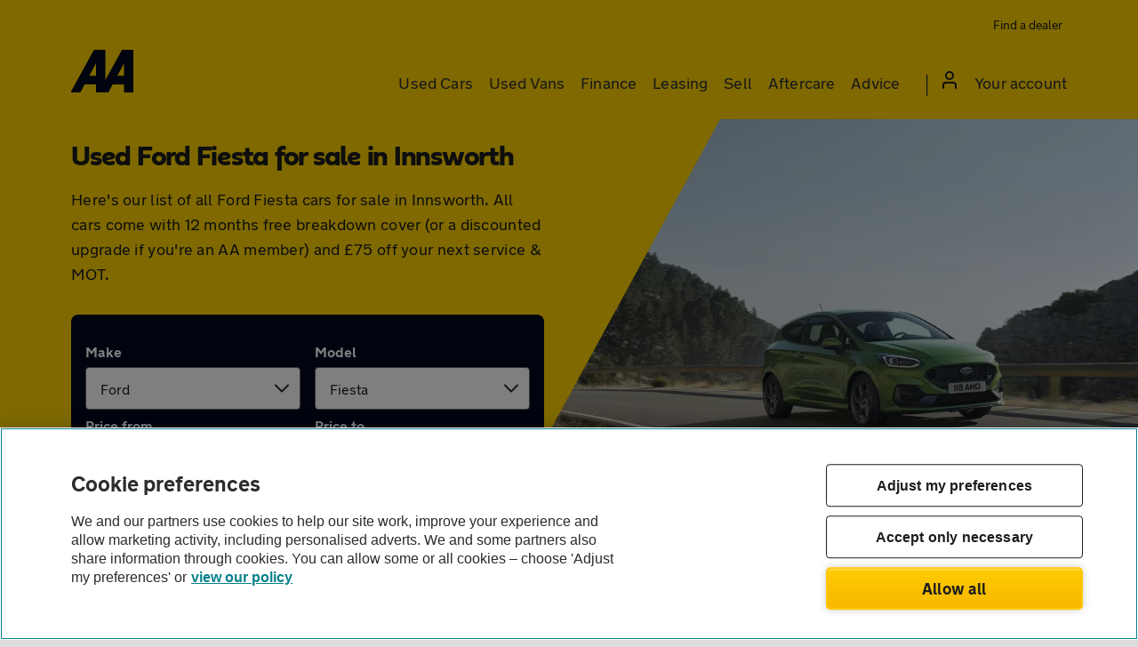

--- FILE ---
content_type: text/html; charset=UTF-8
request_url: https://www.theaa.com/used-cars/local/gloucestershire/innsworth/ford/fiesta
body_size: 40301
content:
<!DOCTYPE html>
<html lang="en-GB">
    <head>
                    <meta charset="utf-8">
            <title>Used Ford Fiesta for Sale in  Innsworth, Gloucestershire | AA Cars</title>
            <meta name="description" content="Ford Fiesta for sale in Innsworth, Gloucestershire. Find cheap second hand Ford Fiesta from local car dealers near Innsworth">
            <meta name="viewport" content="width=device-width, initial-scale=1 maximum-scale=5">
            <meta name="format-detection" content="telephone=no">
            <meta name="theme-color" content="#ffd300">
            <link rel="shortcut icon" href="https://www.theaa.com/Assets/images/favicon.png" type="image/x-icon">
            <link rel="preload" href="/cars/font/aa-sans-bold-digital.woff2" as="font" type="font/woff2" crossorigin="anonymous">
            <link rel="preload" href="/Assets/fonts/NewTransportAA-Bold.woff2" as="font" type="font/woff2" crossorigin="anonymous">
            <link rel="preload" href="/Assets/fonts/NewTransportAA-Regular.woff2" as="font" type="font/woff2" crossorigin="anonymous">
            <link rel="preload" href="/Assets/fonts/NewTransportAA-Light.woff2" as="font" type="font/woff2" crossorigin="anonymous">
                                        <style>.clearfix:after,.consent-agreement:after,.container-full:after,.container-white:after,.container:after,.floating-panel:after,.footer-links:after,.gdpr-contacts .consent-agreement-item .consent-agreement-item-choice:after,.panel:after,.white-bg-border-top:after,.white-bg:after,.white-full-border-btm:after{content:"";display:table;clear:both}.link-group a,.make-model,.recently-viewed-cars-list li .make-model-price a{overflow:hidden;text-overflow:ellipsis;white-space:nowrap}/*! normalize.css v8.0.1 | MIT License | github.com/necolas/normalize.css */html{line-height:1.15;-webkit-text-size-adjust:100%}body{margin:0}main{display:block}h1{font-size:2em;margin:.67em 0}a{background-color:transparent}strong{font-weight:bolder}small{font-size:80%}sub,sup{font-size:75%;line-height:0;position:relative;vertical-align:baseline}sub{bottom:-.25em}sup{top:-.5em}img{border-style:none}button,input,select,textarea{font-family:inherit;font-size:100%;line-height:1.15;margin:0}button,input{overflow:visible}button,select{text-transform:none}[type=button],[type=reset],[type=submit],button{-webkit-appearance:button}[type=button]::-moz-focus-inner,[type=reset]::-moz-focus-inner,[type=submit]::-moz-focus-inner,button::-moz-focus-inner{border-style:none;padding:0}[type=button]:-moz-focusring,[type=reset]:-moz-focusring,[type=submit]:-moz-focusring,button:-moz-focusring{outline:1px dotted ButtonText}textarea{overflow:auto}[type=checkbox],[type=radio]{box-sizing:border-box;padding:0}[type=number]::-webkit-inner-spin-button,[type=number]::-webkit-outer-spin-button{height:auto}[type=search]{-webkit-appearance:textfield;outline-offset:-2px}[type=search]::-webkit-search-decoration{-webkit-appearance:none}details{display:block}summary{display:list-item}[hidden]{display:none}.col-xs-1{flex:0 0 8.3333333333%;max-width:8.3333333333%}.offset-xs-1{margin-left:8.3333333333%}.rm-offset-xs{margin-left:0}.col-xs-2{flex:0 0 16.6666666667%;max-width:16.6666666667%}.offset-xs-2{margin-left:16.6666666667%}.rm-offset-xs{margin-left:0}.col-xs-3{flex:0 0 25%;max-width:25%}.offset-xs-3{margin-left:25%}.rm-offset-xs{margin-left:0}.col-xs-4{flex:0 0 33.3333333333%;max-width:33.3333333333%}.offset-xs-4{margin-left:33.3333333333%}.rm-offset-xs{margin-left:0}.col-xs-5{flex:0 0 41.6666666667%;max-width:41.6666666667%}.offset-xs-5{margin-left:41.6666666667%}.rm-offset-xs{margin-left:0}.col-xs-6{flex:0 0 50%;max-width:50%}.offset-xs-6{margin-left:50%}.rm-offset-xs{margin-left:0}.col-xs-7{flex:0 0 58.3333333333%;max-width:58.3333333333%}.offset-xs-7{margin-left:58.3333333333%}.rm-offset-xs{margin-left:0}.col-xs-8{flex:0 0 66.6666666667%;max-width:66.6666666667%}.offset-xs-8{margin-left:66.6666666667%}.rm-offset-xs{margin-left:0}.col-xs-9{flex:0 0 75%;max-width:75%}.offset-xs-9{margin-left:75%}.rm-offset-xs{margin-left:0}.col-xs-10{flex:0 0 83.3333333333%;max-width:83.3333333333%}.offset-xs-10{margin-left:83.3333333333%}.rm-offset-xs{margin-left:0}.col-xs-11{flex:0 0 91.6666666667%;max-width:91.6666666667%}.offset-xs-11{margin-left:91.6666666667%}.rm-offset-xs{margin-left:0}.col-xs-12{flex:0 0 100%;max-width:100%}.offset-xs-12{margin-left:100%}.rm-offset-xs{margin-left:0}html{box-sizing:border-box;-moz-box-sizing:border-box;-webkit-box-sizing:border-box}*,:after,:before{box-sizing:inherit;-moz-box-sizing:inherit;-webkit-box-sizing:inherit}body,html{margin:0;padding:0}.container,.container-full{margin-left:auto;margin-right:auto;padding-left:12px;padding-right:12px}.container-white{margin-left:auto;margin-right:auto;padding:15px 12px 30px 12px}.container-white{background:#fff;box-shadow:0 0 5px 0 rgba(50,50,50,.1)}.row{display:flex;display:-webkit-flex;flex-wrap:wrap;-ms-flex-wrap:wrap;-webkit-flex-wrap:wrap;margin-left:-6px;margin-right:-6px}[class*=" col-"],[class^=col-]{width:100%;min-height:1px;padding-left:6px;padding-right:6px;position:relative}iframe,img{border:0 none;max-width:100%}.pull-left{float:left!important}.pull-right{float:right!important}@font-face{font-family:AASans;src:url(/cars/font/aa-sans-bold-digital.woff2) format("woff2");font-display:swap;font-weight:400;font-style:normal}@font-face{font-family:NewTransport-Bold;src:url(/Assets/fonts/NewTransportAA-Bold.woff2) format("woff2");font-display:swap;font-weight:400;font-style:normal}@font-face{font-family:NewTransport-Light;src:url(/Assets/fonts/NewTransportAA-Light.woff2) format("woff2");font-display:swap;font-weight:400;font-style:normal}@font-face{font-family:NewTransport-Regular;src:url(/Assets/fonts/NewTransportAA-Regular.woff2) format("woff2");font-display:swap;font-weight:400;font-style:normal}.btn,.new-transport--bold,a,button,strong{font-family:NewTransport-Bold,Arial,Helvetica,Verdana,sans-serif;font-weight:400}.aa-sans,h1,h2,h3,h4,h5,h6{font-family:AASans,Arial,Helvetica,Verdana,sans-serif;font-weight:400}.new-transport--light{font-family:NewTransport-Light,Arial,Helvetica,Verdana,sans-serif;font-weight:100}.new-transport--regular{font-family:NewTransport-Regular,Arial,Helvetica,Verdana,sans-serif;font-weight:400}body{font-family:NewTransport-Regular,Arial,Helvetica,Verdana,sans-serif;font-size:.875rem;font-weight:400;line-height:1.5;-moz-osx-font-smoothing:grayscale;-webkit-font-smoothing:antialiased}h1,h2,h3,h4,h5,h6{margin-top:0;line-height:1.5;margin-bottom:.5em}h1{font-size:2rem}h2{font-size:1.8rem}h3{font-size:1.59375rem}h4{font-size:1.40625rem}h5{font-size:1.2rem}h6{font-size:1.1rem}p.lead{font-size:1.125rem}p.block-indent{line-height:1.25;font-size:1.5rem}p{line-height:1.5rem;padding-top:0;margin-bottom:1em;margin-top:0;word-wrap:break-word}ol,ul{list-style:none;padding:0;margin:0}.bullet-list{list-style:disc}.ordered-list{list-style:decimal}button,input,label,select,textarea{background:0 0;border:0;display:inline-block;font-size:1rem;line-height:1;margin:0;padding:0;vertical-align:middle;white-space:normal}input,label,select,textarea{font-family:NewTransport-Regular,Arial,Helvetica,Verdana,sans-serif}button:focus,input:focus,select:focus{outline:0}button,input,input[type=button],input[type=checkbox],input[type=radio],input[type=reset],input[type=submit],select,textarea{box-sizing:border-box;-moz-box-sizing:border-box;-webkit-box-sizing:border-box}input[type=checkbox],input[type=radio]{border:none;box-shadow:none;height:1px;opacity:0;outline:0;position:absolute;width:1px}input[type=checkbox]:focus+label:before,input[type=radio]:focus+label:before{box-shadow:inset 0 0 0 2px #fff,0 0 0 2px #fff,0 0 0 4px #126eb3}input[type=search]{appearance:textfield;-webkit-appearance:textfield;box-sizing:content-box;-webkit-box-sizing:content-box}::-webkit-search-decoration{display:none}button,input[type=button],input[type=reset],input[type=submit]{cursor:pointer;overflow:visible;width:auto}textarea{overflow:auto;vertical-align:top}select{background:#fff no-repeat right 12px center;background-image:url(https://asset.vcars.co.uk/img/arrow-down-black-92d2e0aede.svg);padding-right:42px;overflow:hidden;text-overflow:ellipsis;white-space:nowrap}select[multiple]{vertical-align:top}button[type=submit]{margin:20px 0}label{display:block;font-size:1rem;line-height:1.5rem;padding-bottom:8px;width:100%}input,select,textarea{appearance:none;-moz-appearance:none;-webkit-appearance:none;border:solid 1px #626366;border-radius:4px;color:#1d1d1d;font-size:1rem;height:48px;line-height:1.5rem;padding:12px 16px;width:100%}input:active,input:focus,select:active,select:focus,textarea:active,textarea:focus{box-shadow:0 0 0 2px #fff,0 0 0 4px #126eb3;outline:0}textarea{line-height:1.25rem;min-height:150px}input,textarea{background:#fff}input:disabled,select:disabled{opacity:.85}.form-submit{padding-top:20px;padding-bottom:20px}.form-container form{background:#fff;box-shadow:0 3px 6px rgba(98,99,102,.08);margin-bottom:40px;padding:20px 20px 12px}.form-field{padding-top:8px;padding-bottom:8px;position:relative}.form-field+h3,.form-field+h4{padding-top:1em}.field-errors{padding-top:8px}.field-errors li{color:#da0076;font-size:1rem;line-height:1.5rem;padding-left:2rem;position:relative}.field-errors li::before{background-image:url(https://asset.vcars.co.uk/img/magenta-cross-36f7c3b05a.svg);background-repeat:no-repeat;content:"";display:inline-block;height:24px;left:0;position:absolute;top:0;vertical-align:bottom;width:24px}input[type=radio]+label{cursor:pointer;padding-bottom:0;padding-left:32px;position:relative}input[type=radio]+label:before{border:2px solid #626366;-moz-border-radius:50%;-webkit-border-radius:50%;background:#fff;border-radius:50%;content:"";display:block;height:24px;left:0;position:absolute;top:0;transition:all 250ms ease;width:24px}input[type=radio]+label:after{background:#06757f;border:solid 4px #06757f;border-radius:50%;box-shadow:inset 0 0 0 2px #fff;content:"";display:block;height:24px;left:0;opacity:0;position:absolute;top:0;transform:scale(0);transition:all 250ms cubic-bezier(.68,-.55,.27,1.55);width:24px}input[type=radio]:checked+label:after{opacity:1;transform:scale(1)}input[type=radio]:checked+label::before{border:none}input[type=radio]:focus-within+label::after{box-shadow:inset 0 0 0 2px #fff,0 0 0 2px #fff,0 0 0 4px #126eb3}input[type=checkbox]+label{cursor:pointer;line-height:24px;padding-bottom:0;padding-left:32px;position:relative}input[type=checkbox]+label:before{background:#fff;content:"";display:block;border:2px solid #626366;border-radius:4px;height:24px;left:0;position:absolute;top:0;transition:all 250ms ease;width:24px}input[type=checkbox]+label:after{background:#06757f center no-repeat;background-image:url(https://asset.vcars.co.uk/img/tick-white-ac2fb2570c.svg);border:2px solid #06757f;border-radius:4px;content:"";display:block;height:24px;left:0;opacity:0;position:absolute;top:0;transition:opacity 250ms cubic-bezier(.68,-.55,.27,1.55);width:24px}input[type=checkbox]:checked+label:after{opacity:1}.close-form{background:url(https://asset.vcars.co.uk/img/close-icon-694347e4ed.svg) right 16px center no-repeat;cursor:pointer;height:54px;position:absolute;right:0;top:0;width:60px}.form-panel{background:#f6f6f6;padding:20px 12px;text-align:center}.form-panel form{text-align:left}.breakdown-form h1,.form-panel h1,.multiple-dealer-form h1,.registration-form h1{font-size:1.5rem}.breakdown-form h2,.form-panel h2,.multiple-dealer-form h2,.registration-form h2{font-size:1.25rem;margin-bottom:0;margin-top:1rem}.breakdown-form h3,.form-panel h3,.multiple-dealer-form h3,.registration-form h3{font-size:1.125rem}.breakdown-form p,.form-panel p,.multiple-dealer-form p,.registration-form p{font-size:.875rem;line-height:1.5}#multi-dealer-enquiry-form-dialog h2{margin-bottom:1.5rem}.breakdown-form p{margin-bottom:0}.breakdown-form button,.form-panel button,.multiple-dealer-form button{margin-bottom:0}.consent-agreement>.form-field{padding:0}#aa_cover_consentAgreement_items{margin-top:.5rem}.consent-agreement-choice-elements{width:50%}.consent-agreement-item-choice{border:solid 1px #d7dae0;border-radius:5px}.gdpr-contacts .consent-agreement-item{box-shadow:0 0 10px 0 rgba(50,50,50,.2);border:solid 1px #d7dae0;border-radius:4px;text-align:center}.gdpr-contacts .consent-agreement-item label{margin:0}.gdpr-contacts .consent-agreement-item>label{padding-top:10px;width:100%}.gdpr-contacts .consent-agreement-item .consent-agreement-choice-elements{float:left;padding:15px 0;width:50%}.gdpr-contacts .consent-agreement-item .consent-agreement-choice-elements label{display:inline}.consent-agreement-item-choice{border:solid 1px #626366}.postcode-distance{background:#fff;padding-top:10px}.payment-options{background:#fff;padding:0 16px}.payment-options .price-range-field{padding-bottom:15px}.facet-radio input[type=radio]+label{margin-bottom:8px;margin-top:8px}.confirm-send+.personal-info{border-top:solid 1px #d7dae0;padding-top:24px}.btn,button{border-radius:4px;border:none;cursor:pointer;display:inline-block;font-size:1.125rem;height:48px;letter-spacing:.003rem;line-height:1.5rem;padding:.75rem 2rem;text-align:center;text-decoration:none}.btn:focus,.btn:hover,button:focus,button:hover{text-decoration:none}.btn:focus,button:focus{box-shadow:0 0 0 2px #fff,0 0 0 5px #126eb3}.btn img,button img{pointer-events:none}.btn.link,button.link{height:auto;padding:0;vertical-align:baseline}.yellow-btn,button[type=submit].yellow-btn{background:#ffd300;color:#2b2929}.green-btn,button[type=submit]{background:#06757f;color:#fff}.green-btn:hover,button[type=submit]:hover{background:#00081c}.black-btn,button[type=submit].black-btn{background:#00081c;color:#fff}.outline-btn{background:#fff;border:solid 2px #2b2929;color:#2b2929;padding-bottom:10px;padding-top:10px}.outline-btn:hover:not(.disabled){box-shadow:inset 0 0 0 2px #2b2929}.white-outline-btn{background:0 0;border:solid 2px #fff;color:#fff;padding-bottom:10px;padding-top:10px}.white-outline-btn:hover:not(.disabled){box-shadow:inset 0 0 0 2px #fff}.black-btn:hover,.yellow-btn:hover,button[type=submit].black-btn:hover,button[type=submit].yellow-btn:hover{background:#06757f;color:#fff}.btn-text{border:0;color:#06757f}.btn-full{width:100%}.btn-small{font-size:.75rem}.container .pagination button{align-items:center;padding:15px 18px;width:48px}.container .pagination .disabled{cursor:auto;opacity:.5}.container .pagination .disabled:hover{-webkit-user-select:none;user-select:none}.container .pagination .disabled:active,.container .pagination .disabled:focus{transform:none}button[type=submit].disabled{background:#f6f6f6;border:solid 2px #4a4a4a;box-shadow:none;color:#a7a9ac;cursor:auto}.read-more:focus{box-shadow:none}.read-more:focus span{box-shadow:0 0 0 2px #fff,0 0 0 5px #126eb3}.read-more span{border-radius:4px}.site-header{background:#ffd300;position:relative;transition:.5s}.site-header a:focus-visible{border-radius:4px;box-shadow:inset 0 0 0 2px #58595b}.site-header.bg-white{background:#fff}.menu-toggle{border:2px solid transparent;color:#1d1d1d;font-size:1rem;height:24px;letter-spacing:.25px;line-height:20px;margin-right:10px;margin-top:7px;padding:0 24px 0 20px;position:relative}.menu-toggle::after{background:#1d1d1d;box-shadow:0 6px 0 0 #000,0 12px 0 0 #1d1d1d;content:"";position:absolute;right:0;top:3px;width:16px;height:.15em}.header-links div.recently-viewed-cars,.header-links div.shortlist{display:none}a.faves-link:hover span,button.recent-btn:hover span{text-decoration:underline}a.faves-link:hover .car-total,button.recent-btn:hover .car-total{text-decoration:none}button.recent-btn{display:none;height:auto;line-height:1.375rem;padding:5px;position:relative}button.recent-btn:focus-visible{border-radius:4px;box-shadow:inset 0 0 0 2px #58595b;outline:0}.waiting{animation:waiting .5s linear infinite;border-bottom:solid 2px rgba(29,29,29,.25);border-left:solid 2px rgba(29,29,29,.5);border-right:solid 2px rgba(29,29,29,.75);border-top:solid 2px #1d1d1d;border-radius:50%;color:#1d1d1d;height:20px;position:absolute;top:0;transform:rotate(0);vertical-align:middle;width:20px}@keyframes waiting{100%{transform:rotate(350deg)}}.car-total{background:#1d1d1d;border-radius:5px;color:#ffd300;display:inline-block;height:20px;line-height:17px;text-align:center;min-width:20px}.recently-viewed-cars-list{background:#fff;display:none;overflow-y:scroll;-ms-overflow-style:-ms-autohiding-scrollbar;padding:20px 12px;position:fixed;text-align:center;width:100%}.recently-viewed-cars-list li{background:#fff;box-shadow:0 0 7px rgba(0,0,0,.2);text-align:left}.recently-viewed-cars-list li+li{margin-top:5px}.recently-viewed-cars-list li .recent-car-img{float:left;height:80px;position:relative;width:120px;z-index:2}.recently-viewed-cars-list li img{display:block;height:100%;left:50%;object-fit:cover;position:absolute;top:50%;transform:translate(-50%,-50%);width:100%}.recently-viewed-cars-list li strong{float:left;margin-bottom:0;margin-top:10px}.recently-viewed-cars-list li .make-model-price{height:80px;padding:15px 15px 15px 135px;position:relative;width:auto}.recently-viewed-cars-list li .make-model-price a{display:block}.recently-viewed-cars-list li .delete-vehicle{background-image:url(https://asset.vcars.co.uk/img/bin-grey-cebdc83a0b.svg);background-position:15px 5px;background-repeat:no-repeat;background-size:16px 20px;bottom:0;height:40px;padding:5px 15px 15px;position:absolute;right:0;width:46px}.recently-viewed-cars-list li .delete-vehicle:focus,.recently-viewed-cars-list li .delete-vehicle:hover{background-image:url(https://asset.vcars.co.uk/img/bin-magenta-b4eef41e21.svg)}body{overflow-x:hidden;overflow-y:scroll}nav .icon.arrow:before{background-position:-54px -79px;vertical-align:text-bottom}nav .icon.arrow-left-aqua:before{background-position:-100px -119px;margin-right:5px;vertical-align:text-bottom}.mobile-nav-logo{background:#fff;padding:16px 16px 22px}.mobile-nav-close{color:#2b2d32;font-size:1rem;height:32px;letter-spacing:.15px;line-height:1rem;margin-left:auto;padding:0}.mobile-nav-close::after{background:url(https://asset.vcars.co.uk/img/close-icon-c36edc5ddf.png) no-repeat;content:"";display:inline-block;height:16px;margin-left:8px;vertical-align:top;width:16px}.main-navigation a{line-height:50px}.main-navigation a:focus,.main-navigation a:hover{text-decoration:none}.top-menu .account-nav-item a span{background:url(https://asset.vcars.co.uk/img/account-icon-1a4d5c6d8e.svg) no-repeat;display:inline-block;height:20px;margin-right:12px;width:16px}.sub-menu-container{display:none;position:absolute}.menu-links{background:#fff;display:none;position:absolute}.menu-links a{display:block}.menu-links a,.sub-menu-container a,.top-menu a{color:#2b2d32}.menu-links a:hover,.sub-menu-container a:hover{text-decoration:underline}.extended-menu a{display:block}.menu-item{width:44px;position:absolute;right:0;text-align:center}.extended-menu--section{padding-top:12px}.top-menu li.mobile-grey-link{background:#f6f6f6;color:#2b2d32;font-size:16px;letter-spacing:.25px;line-height:20px;margin-left:-16px;margin-right:-16px;padding-left:15px;padding-right:16px}.top-menu li.mobile-grey-link a{border-top:0}.top-menu li.mobile-grey-link:not(:last-of-type){border-bottom:solid 1px #dcddde}.mobile-car-total{border-radius:50%;border:solid 2px #2b2d32;display:inline-block;font-size:.875rem;height:30px;line-height:26px;margin-right:8px;text-align:center;width:30px}.sub-menu .row{padding:0;width:100%}.extended-menu .nested-list{padding:0}.extended-menu .nested-list li{width:100%}.extended-menu .nested-list strong{font-size:1rem;margin-top:1rem}.extended-menu li.link-styling{float:none;width:100%}.extended-menu li.link-styling a{border-top:0;color:#06757f;font-weight:700}#site-footer{background:#393a3a;color:#fff;padding:50px 0 0}#site-footer strong{font-size:1.25rem}#site-footer a{color:#aaa}.footer-copyright{background:#2c2d2d;font-size:.75rem;margin-top:30px;padding:10px 0;text-align:center}.footer-links{margin-bottom:20px}.footer-links li{border-bottom:1px solid #444545}.footer-links a{display:block;font-size:.9rem;letter-spacing:.01em;padding:18px 14px}.aa-recommends{font-size:.875rem;padding-top:10px}.social-links{margin-bottom:32px;text-align:center}.social-links p{font-size:1.25rem;line-height:1.75rem;margin-bottom:.75rem}.social-links a{display:inline-block;height:50px;margin:0 10px;max-width:59px}.social-links img{height:50px;width:auto}.rsUni .rsFullscreenBtn,.rsUni .rsThumbsVer,.rsUni.rsHor .rsArrowRight{z-index:5}#AOSPlayIcon{z-index:4}body:after{z-index:10}.mobile-search-toggle{z-index:10}.mobile-fixed-buttons{z-index:11}.recently-viewed-cars-list{z-index:12}.site-header{z-index:14}.menu-container{z-index:15}.menu-links,.sub-menu-container{z-index:15}body,html{min-height:100%}body{background:#ddd;color:#1d1d1d}body:after{background:rgba(0,0,0,.5);bottom:0;content:"";left:0;opacity:0;position:fixed;right:0;top:0;transition:all 250ms ease;visibility:hidden}.modal-overlay:after{opacity:1;transition:all 250ms ease;visibility:visible}.outer-wrap{background:#f6f6f6;margin:0 auto;max-width:1920px;box-shadow:2px 2px 30px rgba(50,50,50,.3)}.link,a{color:#06757f;text-decoration:none}.link:focus,.link:hover,a:focus,a:hover{text-decoration:underline;outline:0}figure{margin:0;padding:0}.standout-text{padding:30px 15px;text-align:center}.standout-text p:last-child{margin-bottom:0}.white-bg,.white-bg-border-top{background:#fff;padding:30px 0}.yellow-bg{background:#ffd300}.dark-grey-bg{background:#4a4a4a}.white-bg-border-top{border-top:solid 1px #d7dae0}.white-full-border-btm{background:#fff;border-bottom:solid 1px #d7dae0;margin-left:auto;margin-right:auto;padding:15px 0}strong{display:block;margin-bottom:1em}.lh-24{line-height:1.5rem}.autocomplete-suggestion strong,.strong-inline{display:inline}.icon:before{background:url(https://asset.vcars.co.uk/img/icons-48cb824d9f.svg) no-repeat;content:"";display:inline-block;height:16px;width:19px}.section-wrap{margin-top:2rem}.small-print small{display:block;font-size:.875rem;margin-bottom:1rem}.rating-img{background:no-repeat;background-image:url(https://asset.vcars.co.uk/img/review_ratings-2eed774715.png);display:block;height:21px;margin:7px 0 0;width:102px}.block-indent{border-bottom:solid 1px #ffd300;border-top:solid 1px #ffd300;display:block;margin:0 auto 1em auto;padding:30px 40px}.grey-bg{background:#f6f6f6}.panel-spacer{margin-top:20px}.floating-panel,.panel{background:#fff;border:solid 1px #dcddde;padding:20px}.floating-panel img,.panel img{display:block;margin:10px auto}.floating-panel{border:0;box-shadow:0 0 5px 0 rgba(50,50,50,.1)}.bullets,.error ul{list-style-type:disc;padding-left:17px}.bullets+p,.error ul+p{margin-top:1em}.number-list{list-style-type:decimal;padding-left:17px}.letter-list{list-style-type:lower-alpha;padding-left:17px}em{color:#a7a9ac}address{margin:1em 0 1em}.phone-numbers{font-size:1.5rem;font-weight:700}.phone-numbers a{color:#1d1d1d}.phone-numbers a:hover{cursor:default;text-decoration:none}.center-btn,.center-heading{text-align:center}.list-spacer li+li{margin-top:5px}.pagination{justify-content:center;padding:40px 0;text-align:center}.pagination>a{display:inline-block;margin:0 10px}.link-group-heading{font-size:1.25rem;line-height:1.5rem;margin-bottom:1.5rem}.link-group-heading:has(+h3){margin-bottom:1.5rem}.link-group{display:flex;display:-webkit-flex;flex-wrap:wrap;-ms-flex-wrap:wrap;-webkit-flex-wrap:wrap;gap:12px 24px}.link-group+.link-group{margin-top:1rem}.link-group li{width:calc(50% - 12px)}.link-group a{display:block;font-size:1rem;line-height:1.5rem}.link-group+.link-group-heading{margin-top:2rem}.link-group+h3{margin-top:2rem}h3:has(+.link-group){font-size:1.125rem;line-height:1.5rem;margin-bottom:1.5rem}.visible-tablet{display:none}.mobile-buttons{margin-top:20px;margin-bottom:5px;text-align:center}.mobile-buttons span[class*=icon]:before{margin-left:0}.hidden{display:none!important}.alert-info,.error,.success{background:#fff;border:solid 1px #da0076;margin-bottom:12px;padding:20px}.show{display:block!important}.show-tablet{display:none}.show-desktop{display:none}.max-opacity{opacity:1!important}.full-height{max-height:100%!important}.error ul li{text-align:left}#callback-request-form-dialog,#dealer-enquiry-form-dialog,#send-me-details-form-dialog,#user-login-form-dialog{display:none;margin-left:0!important}#callback-request-form-dialog.form-panel.loading,#dealer-enquiry-form-dialog.form-panel.loading,#send-me-details-form-dialog.form-panel.loading,#user-login-form-dialog.form-panel.loading{display:none!important}#callback-request-form-dialog small,#dealer-enquiry-form-dialog small,#send-me-details-form-dialog small,#user-login-form-dialog small{display:block;line-height:1.125rem}#callback-request-form-dialog small+small,#dealer-enquiry-form-dialog small+small,#send-me-details-form-dialog small+small,#user-login-form-dialog small+small{margin-top:1rem}#user-login-form-dialog small{font-size:.875rem;line-height:1.375rem}#enquiry-complaint-form-dialog,#login-form-dialog-login,#login-form-dialog-register{display:none}#enquiry-complaint-form-dialog .required{margin-right:0}.success{border-color:#06757f;text-align:left}.success p,.success strong{margin-bottom:0;position:relative;padding-left:38px}.success span{background:#06757f;border-radius:50%;color:#fff;height:26px;line-height:26px;margin-top:-2px;position:absolute;text-align:center;width:26px}.success .icon.tick-white:before{background-position:-6px -600px;left:4px;position:absolute;top:6px;z-index:1}div.enquiry-sent{align-items:center;-ms-align-items:center;-webkit-align-items:center;border:solid 2px #06757f;border-radius:8px;margin-bottom:1rem;padding:.75rem .875rem}div.enquiry-sent img{margin-right:.75rem}div.enquiry-sent strong{font-size:1rem;margin-bottom:0}.margin-before{margin-top:28px}.margin-after{margin-bottom:26px}.search-form-submit button.search-submit{padding-left:10px;padding-right:10px}#user_lookup_submit{margin-bottom:10px}.sign-in-form-submit>div{width:100%}.sign-in-form-submit .form-submit{padding-bottom:0}.sign-in-form-submit .form-submit button{margin-bottom:0;margin-top:10px;width:100%}.sign-in-form-submit>a{display:block;margin-bottom:24px;margin-top:30px}.sign-in-create-account{display:block;margin-bottom:20px}.sign-in-option p{margin-bottom:7px}.autocomplete-suggestions{background:#fff;overflow-y:auto;box-shadow:rgba(0,0,0,.3) 0 5px 15px}.autocomplete-suggestion{cursor:pointer;overflow:hidden;padding:6px 10px;text-overflow:ellipsis;white-space:nowrap}.autocomplete-selected{background:#fff2bf}.flex{display:flex;display:-webkit-flex}.flex-column{flex-direction:column}article.group-consent h3{padding-top:.75rem}.consent-agreement-item>label{padding-bottom:7px;padding-top:7px}.consent-agreement-item-choice{padding:1rem}.spinner{background:rgba(0,0,0,.1);height:100vh;left:0;position:fixed;top:0;width:100%;z-index:2000}.spinner:before{color:#fff;content:"Loading form";display:block;font-size:1.25rem;font-weight:700;left:50%;letter-spacing:.5px;position:fixed;text-shadow:1px 1px 3px #000;top:37%;transform:translateX(-50%)}.spinner:after{animation:spinInPlace .5s linear infinite;border:solid 12px #ffd300;border-bottom-color:#ffe066;border-left-color:#ffd633;border-right-color:#ffeb99;border-radius:50%;content:"";display:block;height:100px;left:50%;position:absolute;top:50%;transform:translate(-50%,-50%) rotate(0);width:100px}@keyframes spinInPlace{100%{transform:translate(-50%,-50%) rotate(360deg)}}.lookup-spinner{animation:spin .5s linear infinite;border:solid 3px #fff;border-bottom-color:#eee;border-left-color:#ddd;border-right-color:#aaa;border-radius:50%;display:inline-block;height:20px;margin-left:16px;transform:rotate(0);vertical-align:text-bottom;width:20px}@keyframes spin{100%{transform:rotate(360deg)}}.icon-holder{display:inline-block;height:24px;width:24px}.icon-holder img{left:7.5px;position:relative;top:3px}.breadcrumb-wrap{box-shadow:0 -10px 20px -5px rgba(192,195,195,.2);font-size:1rem;padding-bottom:16px;padding-top:16px}.breadcrumb-wrap li{display:inline}.breadcrumb-wrap .active{color:#2b2929}.filters-heading{float:left;font-size:1.25rem;line-height:60px;margin-bottom:0}.close-form{margin-left:auto}.facet-open .outer-wrap{padding-top:0}.facet-open .header-wrapper,.facet-open .outer-wrap,.facet-open .search-form-wrapper,.facet-open .site-header,.facet-open .site-wrap{height:0;overflow:hidden}.facet-open .mobile-search-toggle,.facet-open .postcode-helper,.facet-open .postcode-hint{display:none}.facet-clear,.facet-clear-all,.save-search{color:#06757f;cursor:pointer}.facet-clear{display:block;font-size:1rem;line-height:1.2rem;padding-top:.5rem}.close-btn-area{background:#d8f1f8;margin-left:-16px;margin-right:-16px;padding-left:16px}.close-btn-area h3{float:left;font-size:1.25rem;line-height:50px;margin-bottom:0}#fullpostcode,#keywordsearch{padding-right:50px}#js-filters{display:none;background:#fff;padding:0 16px 88px;width:100%}#js-filters .input-search{bottom:9px}#js-filters .input-search::before{background:url(https://asset.vcars.co.uk/img/arrow-right-aqua-af04658270.svg) center no-repeat}.field-group{border:none;border-bottom:solid 1px #dcddde;margin:0;padding:0 0 1rem 0}.field-group legend{cursor:pointer;font-size:1.125rem;line-height:1.875rem;padding-bottom:.5rem;padding-top:1rem;position:relative;width:100%}.field-group legend::after{background:url(https://asset.vcars.co.uk/img/arrow-up-black-6289266045.svg) no-repeat;content:"";height:12px;position:absolute;right:5px;top:25px;width:20px}.field-group strong{font-size:1rem;margin-bottom:.5rem}.field-group:last-of-type{border:none;padding-bottom:0}.rotate-arrow::after{transform:rotate(180deg)}.bold-label{line-height:1.2rem}.selected-values{color:#626366;display:none;margin-bottom:0}.collapse[style*="display: none"]+.selected-values{display:block}span.input-search{background:#f6f6f6;border-radius:0 4px 4px 0;bottom:11px;cursor:pointer;height:46px;position:absolute;right:1px;width:40px}span.input-search.icon:before{background-position:-84px -66px;height:42px;width:40px}.count-progress{padding:12px 16px}.count-progress p{font-size:1rem;margin-bottom:0}.mobile-view-results{background:#fff;border-top:solid 1px #dcddde;bottom:0;gap:1rem;left:0;padding:12px;position:fixed;width:100%;z-index:5}.mobile-view-results button{border-radius:8px;padding-left:8px;padding-right:8px}.explanation{background:#f6f6f6;border-radius:4px;font-size:.875rem;margin-bottom:0;margin-top:.5rem;padding:8px}.write-off-filter.facet-radio label:last-of-type{margin-bottom:0;margin-left:0}.write-off-filter.facet-radio .explanation{margin-bottom:1rem}.vehicle-card{background:#fff;border:solid 2px #c7c8ca;border-radius:8px;position:relative}.vehicle-card a{color:#1d1d1d}.vehicle-card img{display:block}.vehicle-card p,.vehicle-card strong{margin-bottom:0}.vehicle-card .has-finance{background:#fff;border-radius:8px;box-shadow:0 0 3px #d7dae0;color:#1d1d1d;font-size:.75rem;font-weight:400;left:8px;line-height:.9rem;padding:4px 8px;position:absolute;top:8px}.awaiting-inspection,.inspected-vehicle-card{border:solid 2px #06757f}.awaiting-inspection .img-wrapper,.inspected-vehicle-card .img-wrapper{border-radius:0}.awaiting-inspection{border-color:#00081c}.awaiting-inspection-card-heading,.inspected-card-heading{background:#06757f;color:#fff;font-size:.875rem;margin-bottom:0;padding:3px 15px 4px}.awaiting-inspection-card-heading img,.inspected-card-heading img{margin-right:8px}.awaiting-inspection-card-heading+.has-finance,.inspected-card-heading+.has-finance{top:38px}.awaiting-inspection-card-heading{background:#00081c}.img-wrapper{align-items:center;background:#00081c;border-radius:6px 6px 0 0;justify-content:center;overflow:hidden}.img-wrapper img{object-fit:contain;width:auto}.details{padding-left:1rem}.details>a{padding-bottom:.5rem;padding-top:1rem;width:calc(100% - 72px)}.card-price{align-items:center;margin-bottom:.5rem}.card-price strong{font-size:1.5rem;line-height:1.8rem}.vat{line-height:1.8rem;margin-left:.25rem;vertical-align:bottom}.plus-vat-applic{font-size:1rem;margin-left:.25rem}.make-model{font-size:1.125rem;line-height:1.75rem}.make-model span{font-size:1rem}.shortlist-btn{height:64px;padding:.75rem 1rem}.vehicle-card .location{color:#626366;padding:8px 16px 12px}.vehicle-card .location img{padding-left:1px;padding-right:9px}.card-vehicle-specs{background:#f6f6f6;color:#626366;flex-wrap:wrap;font-size:.875rem;justify-content:space-between;padding:12px 15px}.dealer{border-bottom:solid 1px #d9d9d9;color:#626366;font-size:1rem;line-height:1.2rem;padding:8px 16px}.cat-chip{background:#126eb3;border-radius:8px;color:#fff;margin-left:auto;padding:.5rem 1rem}.multiple-thumb-wrapper,.single-thumb{border-radius:6px 6px 0 0;overflow:hidden}.multiple-thumb-wrapper img,.single-thumb img{object-fit:cover;height:100%;width:100%}.multiple-thumb-wrapper{flex-grow:1;-webkit-flex-grow:1}.multiple-thumbs{gap:4px}@supports (display:grid){.multiple-thumbs{display:grid;grid-template-columns:2fr 1fr;grid-template-areas:"large small-top" "large small-btm"}}.thumb-1{grid-area:large}.thumb-2{grid-area:small-top}.thumb-3{grid-area:small-btm}.stock-card{background:#fff;border:solid 2px #c7c8ca;border-radius:8px;position:relative}.stock-card a{color:#1d1d1d}.stock-card p,.stock-card strong{margin-bottom:0}.stock-card .has-finance{background:#fff;border-radius:8px;box-shadow:0 0 3px #d7dae0;color:#1d1d1d;font-size:.75rem;font-weight:400;left:8px;line-height:.9rem;padding:4px 8px;position:absolute;top:8px}.awaiting-inspection,.inspected-vehicle-card{border:solid 2px #06757f}.awaiting-inspection .img-wrapper,.inspected-vehicle-card .img-wrapper{border-radius:0}.awaiting-inspection{border-color:#00081c}.awaiting-inspection-card-heading,.inspected-card-heading{background:#06757f;color:#fff;font-size:.875rem;margin-bottom:0;padding:3px 15px 4px}.awaiting-inspection-card-heading img,.inspected-card-heading img{margin-right:8px}.awaiting-inspection-card-heading+.has-finance,.inspected-card-heading+.has-finance{top:38px}.awaiting-inspection-card-heading{background:#00081c}.img-wrapper{align-items:center;background:#00081c;border-radius:6px 6px 0 0;justify-content:center;overflow:hidden}.img-wrapper img{object-fit:contain;width:auto}.details{padding-left:1rem}.details>a{padding-bottom:.5rem;padding-top:1rem;width:calc(100% - 72px)}.details>a:hover p{display:inline-block;text-decoration:none}.card-price{align-items:center;margin-bottom:.5rem}.card-price strong{font-size:1.5rem;line-height:1.8rem}.vat{line-height:1.8rem;margin-left:.25rem;vertical-align:bottom}.plus-vat-applic{font-size:1rem;margin-left:.25rem}.make-model{font-size:1.125rem;line-height:1.75rem}.make-model span{font-size:1rem}.shortlist-btn{height:64px;padding:.75rem 1rem}.stock-card .location{color:#626366;padding:8px 16px 12px}.stock-card .location img{padding-left:1px;padding-right:9px}.card-vehicle-specs{background:#f6f6f6;color:#626366;flex-wrap:wrap;font-size:.875rem;justify-content:space-between;padding:12px 15px}.dealer{border-bottom:solid 1px #d9d9d9;color:#626366;font-size:1rem;line-height:1.2rem;padding:8px 16px}.cat-chip{background:#126eb3;border-radius:8px;color:#fff;margin-left:auto;padding:.5rem 1rem}.added-to-shortlist{background:rgba(255,255,255,.9);border-radius:5px;box-shadow:0 2px 40px rgba(0,0,0,.3);left:50%;padding:20px;position:absolute;transform:translateX(-50%);z-index:1}.added-to-shortlist img.shortlist-heart{display:block;margin:0 auto 20px}.added-to-shortlist strong{font-size:1.125rem;text-align:center}.model-review-image{background:#1d1d1d center center no-repeat;background-image:url(https://asset.vcars.co.uk/img/model-review-component-4c5ba0540a.webp);background-size:cover;border-radius:8px 8px 0 0}div.review-content{background:#fff;border-radius:0 0 8px 8px;padding:24px 16px}div.review-content h2{font-size:1.25rem;margin-bottom:1rem}div.review-content p{font-size:1.125rem;line-height:1.75rem;margin-bottom:1rem}div.review-content strong{font-size:1rem;gap:4px;margin-bottom:1rem}div.review-content img:first-of-type{margin-left:auto}div.review-content strong.review-rating{align-items:baseline;border-bottom:solid 1px #dcddde;gap:0;margin-bottom:1.25rem;padding-bottom:1.25rem}div.review-content strong.review-rating span{font-size:1.25rem}div.review-content strong.review-rating .overall-average{margin-left:auto}@supports (display:grid){div.review-content .review-averages strong{display:grid;grid-template-columns:auto repeat(5,24px);grid-template-rows:24px}div.review-content .review-averages img{align-self:center;justify-self:center}div.review-content .review-averages img:first-of-type{margin-left:initial}}.review-link{display:inline-block;font-size:1.125rem;padding-bottom:.75rem;padding-top:.75rem}.review-link .icon-holder{margin-left:4px}.benefit-point{align-items:center;background:#fff;border-radius:4px;gap:1rem;padding:1.25rem 1rem}.benefit-point strong{font-size:1.125rem;line-height:1.2rem;margin-bottom:.5rem}.benefit-point p{font-size:1rem;margin-bottom:0}.collapse-container{margin-bottom:40px;margin-top:20px}.collapse.open .collapse-trigger strong:after{transform:rotate(180deg)}.collapse+.collapse{margin-top:1rem}div.collapse-trigger{box-shadow:0 0 2px rgba(0,0,0,.08),0 1px 4px rgba(0,0,0,.16);cursor:pointer}div.collapse-trigger strong{background:#fff;font-size:1.125rem;line-height:1.5rem;margin:0;padding:12px 48px 12px 16px;position:relative}div.collapse-trigger strong:after{background:url(https://asset.vcars.co.uk/img/arrow-down-black-92d2e0aede.svg) center no-repeat;content:"";height:24px;position:absolute;right:16px;top:12px;transform:rotate(0);transform-origin:50% 50%;transition:all .3s ease;width:24px}div.collapse-trigger strong:focus{border-radius:4px;box-shadow:0 0 0 2px #fff,0 0 0 5px #126eb3;outline:0}.collapse-content{background:#fff;border:solid 1px #d7dae0;clear:both;display:none;margin-top:12px;position:relative;box-shadow:0 0 5px 0 rgba(50,50,50,.1)}.collapse-content p:last-child{margin-bottom:0}.collapse-inner{overflow:hidden;padding:12px}.tab-btns{gap:1.5rem;padding-bottom:2rem}.tab-btns .btn{color:#2b2929;font-size:1.75rem;height:50px;padding:13px 16px;text-decoration:underline;width:auto}.tab-btns .selected{background:#f6f6f6}.faqs .collapse-content li{padding-left:15px;position:relative}.faqs .collapse-content li:before{content:"-";left:0;position:absolute}.faqs .collapse-content h3{font-size:1rem;margin-bottom:1.5rem}.faqs-links-section{background:#fff;padding-bottom:40px;padding-top:40px}.faqs .collapse+.collapse,.seo-links .collapse+.collapse{margin-top:1.5rem}.faqs .collapse-trigger,.seo-links .collapse-trigger{box-shadow:none}.faqs .collapse-trigger strong,.seo-links .collapse-trigger strong{line-height:1.75rem;padding-bottom:0;padding-left:0;padding-top:0}.faqs .collapse-trigger strong:after,.seo-links .collapse-trigger strong:after{right:0;top:2px}.faqs .collapse-content,.seo-links .collapse-content{border:none;box-shadow:none;margin-top:1.5rem}.faqs .collapse-content strong,.seo-links .collapse-content strong{font-size:1rem}.faqs .collapse-content small,.seo-links .collapse-content small{font-size:.875rem}.faqs .collapse-inner,.seo-links .collapse-inner{padding:0}.icon.cross:before{background-position:-56px -320px;vertical-align:text-top}header p,main p{font-size:1rem}header{background:#ffd300 no-repeat;background-image:url(https://asset.vcars.co.uk/img/swirl-border-mob-243a59025b.webp);background-position:bottom right}header img{display:block;height:100%;object-fit:cover;width:100%}header .cheap-image img{object-position:left bottom}header .content{padding-bottom:24px;padding-top:24px;position:relative}header h1{font-size:1.75rem;letter-spacing:-1.25px;line-height:2rem}header p{font-size:1rem;letter-spacing:.3px;margin-bottom:1.5rem}header .btn{height:auto;min-height:3rem;padding-left:1rem;padding-right:1rem}.half-width-fields .form-field{width:calc(50% - 8px)}.half-width-fields .form-field:last-child{margin-left:auto}.half-width-fields .yellow-btn{margin-bottom:1.5rem;margin-left:auto;margin-top:27px;width:calc(50% - 8px)}form.search-form-container{background:#00081c;border-radius:8px;color:#fff;padding:2rem 1rem 1.313rem;position:absolute;width:100%;z-index:1}form.search-form-container .form-field{padding-top:0}form.search-form-container label{font-family:NewTransport-Bold;line-height:1.2rem}form.search-form-container select{background-position:right 8px center}form.search-form-container fieldset{border:none;margin:0;padding:0}form.search-form-container .payment-option-box{background:#fff;border-radius:4px;color:#1d1d1d;margin-bottom:.5rem}form.search-form-container input[type=radio]+label{border-radius:4px;line-height:48px;padding-left:0;text-align:center;width:50%}form.search-form-container input[type=radio]+label:before{content:none}form.search-form-container input[type=radio]+label:after{content:none}form.search-form-container input[type=radio]:focus+label{box-shadow:0 0 0 2px #fff,0 0 0 4px #126eb3}form.search-form-container input[type=radio]:checked+label{background:#06757f;color:#fff}.more-options-btn.btn{color:#fff;display:block;margin:0 auto;max-width:none;padding:11px 32px}main{padding-top:18.75rem}main h2{font-size:1.375rem;margin-bottom:1.5rem}.stock-link{display:block;margin-left:auto;margin-right:auto}.vehicles{margin-bottom:1rem}h2:has(+.approved-disclaimer){margin-bottom:1rem}.approved-disclaimer{display:block;font-size:.875rem;line-height:1.2rem;margin-bottom:1.5rem}.centered-link{text-align:center}.centered-link .icon-holder{margin-left:4px}.centered-link .icon-holder img{left:1px;top:2px}h2:has(+.approved-disclaimer){margin-bottom:1rem}.approved-disclaimer{display:block;font-size:.875rem;line-height:1.2rem;margin-bottom:1.5rem}.info-content{background:#fff;padding:1.5rem 1rem;position:relative}.info-content h2{font-size:1.25rem}.info-content p{font-size:1rem}.info-content p:last-of-type{margin-bottom:0}.info-content p+h2{margin-top:2rem}.read-more{bottom:0;color:#06757f;display:none;height:auto;padding:24px 0;position:absolute;text-align:left;width:calc(100% - 32px)}.read-more.fade{background:#fff;background:linear-gradient(to top,#fff,#fff 40%,rgba(255,255,255,0));padding-top:100px}article.truncate-multi-text,article.truncate-text{padding-bottom:65px}article.truncate-text p{height:290px;overflow:hidden}article.truncate-multi-text{height:400px;overflow:hidden}article.full-text{padding-bottom:65px}.seo-links{background:#fff;font-size:1rem}.seo-links .local-dealers-link{display:inline-block;margin-top:1.5rem}.faqs h2{font-size:1.375rem;margin-bottom:1.5rem}.popular-model-carousel .swiper-slide{height:auto;width:calc(100% - 32px)}.popular-model-carousel .swiper-button-next,.popular-model-carousel .swiper-button-prev{background:#fff;border:solid 2px #1d1d1d;border-radius:5px;height:48px;top:calc(100% - 34px);width:48px}.popular-model-carousel .swiper-button-next:after,.popular-model-carousel .swiper-button-prev:after{content:"";background-position:center;background-repeat:no-repeat;display:inline-block;height:44px;width:44px}.popular-model-carousel .swiper-button-prev{left:calc(50% - 79px);z-index:1}.popular-model-carousel .swiper-button-prev:after{background-image:url(https://asset.vcars.co.uk/img/arrow-left-black-dca71294e3.svg)}.popular-model-carousel .swiper-button-next{right:calc(50% - 79px)}.popular-model-carousel .swiper-button-next:after{background-image:url(https://asset.vcars.co.uk/img/arrow-right-black-3086bed38b.svg)}li.pop-model{background:#fff;border-radius:8px;overflow:hidden}li.pop-model .pop-model-img{aspect-ratio:3/2}li.pop-model img{height:100%;object-fit:cover;width:100%}li.pop-model .content{padding:20px 16px}li.pop-model a:hover{text-decoration:none}li.pop-model a:hover strong{text-decoration:underline}li.pop-model a:hover p{text-decoration:none}.model-name{font-size:1.25rem;margin-bottom:1rem}.model-tagline{color:#1d1d1d;font-size:1.125rem;font-weight:400;line-height:1.75rem;margin-bottom:1rem}.pop-model-rating{gap:4px;margin-top:auto}.pop-model-rating p{margin-left:.75rem}.pop-model-rating img{align-self:center;justify-self:center}@supports (display:grid){.pop-model-rating{display:grid;grid-template-columns:repeat(5,24px) 1fr;grid-template-rows:24px}}p.slider-progress{bottom:22px;font-size:1.25rem;left:50%;line-height:1.6875rem;margin-bottom:0;position:absolute;transform:translateX(-50%)}.browse-by-brand h2{font-size:1.25rem}.brands{gap:.5rem .75rem}.brands li{width:calc(50% - 6px)}.brands a{background:#fff;display:block;font-size:1.125rem;padding-bottom:1rem;padding-top:1rem;text-align:center}.electric-benefits .items,.hybrid-types .items{gap:8px}.electric-benefits article,.hybrid-types article{background:#fff;border-radius:8px;padding:1.25rem 1.5rem;text-align:center}.electric-benefits img,.hybrid-types img{display:block;margin:0 auto 1rem}.electric-benefits h3,.hybrid-types h3{font-size:1.125rem;line-height:1.75rem;margin-bottom:.5rem}.electric-benefits p,.hybrid-types p{margin-bottom:0}.breakdown-insurance article{text-align:center;padding:2rem 1rem}.breakdown-insurance h2{font-size:1.125rem;margin-bottom:1.5rem}.breakdown-insurance p{margin-bottom:1.5rem}.breakdown-insurance img{display:block;margin:0 auto .5rem}.breakdown-insurance .btn{width:100%}.breakdown-callout{background:#d8f1f8}.insurance-callout{background:#fff}.payment-options{display:none}.nearly-new-ksps{margin-bottom:3rem;margin-top:1.5rem}.field-cards{flex-wrap:wrap;gap:.5rem 1rem}.field-cards a{align-items:center;background:#fff;padding:1rem;width:calc(50% - .5rem)}.field-cards img{margin-bottom:.5rem}.transmission-cards{justify-content:center}.cat-info{margin-bottom:2rem}.cat-info div,.considering-cat-ns div{background:#fff;padding:1.5rem}.cat-info div p,.considering-cat-ns div p{margin-bottom:0}.cat-info h2,.cat-info h3,.considering-cat-ns h2,.considering-cat-ns h3{font-size:1.25rem;margin-bottom:.5rem}@media (min-width:350px){.btn-small{font-size:.85rem}}@media (min-width:375px){.count-progress p{font-size:1.125rem}}@media (min-width:410px){.sign-in-create-account{padding-left:8px;padding-right:8px;width:50%}}@media (min-width:544px){.col-sm-1{flex:0 0 8.3333333333%;max-width:8.3333333333%}.offset-sm-1{margin-left:8.3333333333%}.rm-offset-sm{margin-left:0}.col-sm-2{flex:0 0 16.6666666667%;max-width:16.6666666667%}.offset-sm-2{margin-left:16.6666666667%}.rm-offset-sm{margin-left:0}.col-sm-3{flex:0 0 25%;max-width:25%}.offset-sm-3{margin-left:25%}.rm-offset-sm{margin-left:0}.col-sm-4{flex:0 0 33.3333333333%;max-width:33.3333333333%}.offset-sm-4{margin-left:33.3333333333%}.rm-offset-sm{margin-left:0}.col-sm-5{flex:0 0 41.6666666667%;max-width:41.6666666667%}.offset-sm-5{margin-left:41.6666666667%}.rm-offset-sm{margin-left:0}.col-sm-6{flex:0 0 50%;max-width:50%}.offset-sm-6{margin-left:50%}.rm-offset-sm{margin-left:0}.col-sm-7{flex:0 0 58.3333333333%;max-width:58.3333333333%}.offset-sm-7{margin-left:58.3333333333%}.rm-offset-sm{margin-left:0}.col-sm-8{flex:0 0 66.6666666667%;max-width:66.6666666667%}.offset-sm-8{margin-left:66.6666666667%}.rm-offset-sm{margin-left:0}.col-sm-9{flex:0 0 75%;max-width:75%}.offset-sm-9{margin-left:75%}.rm-offset-sm{margin-left:0}.col-sm-10{flex:0 0 83.3333333333%;max-width:83.3333333333%}.offset-sm-10{margin-left:83.3333333333%}.rm-offset-sm{margin-left:0}.col-sm-11{flex:0 0 91.6666666667%;max-width:91.6666666667%}.offset-sm-11{margin-left:91.6666666667%}.rm-offset-sm{margin-left:0}.col-sm-12{flex:0 0 100%;max-width:100%}.offset-sm-12{margin-left:100%}.rm-offset-sm{margin-left:0}.container,.container-full{padding-left:18px;padding-right:18px}.container-white{padding-left:18px;padding-right:18px}.row{margin-left:-9px;margin-right:-9px}[class*=" col-"],[class^=col-]{padding-left:9px;padding-right:9px}.sm-pull-right{float:right}.white-bg,.white-bg-border-top{padding:40px 0}.sign-in-form-submit{align-items:center;-webkit-align-items:center;-ms-align-items:center}.sign-in-form-submit .form-submit{padding-bottom:30px;width:50%}.sign-in-form-submit>a{margin:0;text-align:right;width:50%}.flex-sm{display:flex;display:-webkit-flex}.consent-agreement-item{width:calc(50% - 10px)}.consent-agreement-item+.consent-agreement-item{margin-left:auto}}@media (min-width:544px) and (max-width:991px){.extended-menu--section li{float:left;width:50%}}@media (min-width:768px){.col-md-1{flex:0 0 8.3333333333%;max-width:8.3333333333%}.offset-md-1{margin-left:8.3333333333%}.rm-offset-md{margin-left:0}.col-md-2{flex:0 0 16.6666666667%;max-width:16.6666666667%}.offset-md-2{margin-left:16.6666666667%}.rm-offset-md{margin-left:0}.col-md-3{flex:0 0 25%;max-width:25%}.offset-md-3{margin-left:25%}.rm-offset-md{margin-left:0}.col-md-4{flex:0 0 33.3333333333%;max-width:33.3333333333%}.offset-md-4{margin-left:33.3333333333%}.rm-offset-md{margin-left:0}.col-md-5{flex:0 0 41.6666666667%;max-width:41.6666666667%}.offset-md-5{margin-left:41.6666666667%}.rm-offset-md{margin-left:0}.col-md-6{flex:0 0 50%;max-width:50%}.offset-md-6{margin-left:50%}.rm-offset-md{margin-left:0}.col-md-7{flex:0 0 58.3333333333%;max-width:58.3333333333%}.offset-md-7{margin-left:58.3333333333%}.rm-offset-md{margin-left:0}.col-md-8{flex:0 0 66.6666666667%;max-width:66.6666666667%}.offset-md-8{margin-left:66.6666666667%}.rm-offset-md{margin-left:0}.col-md-9{flex:0 0 75%;max-width:75%}.offset-md-9{margin-left:75%}.rm-offset-md{margin-left:0}.col-md-10{flex:0 0 83.3333333333%;max-width:83.3333333333%}.offset-md-10{margin-left:83.3333333333%}.rm-offset-md{margin-left:0}.col-md-11{flex:0 0 91.6666666667%;max-width:91.6666666667%}.offset-md-11{margin-left:91.6666666667%}.rm-offset-md{margin-left:0}.col-md-12{flex:0 0 100%;max-width:100%}.offset-md-12{margin-left:100%}.rm-offset-md{margin-left:0}.container,.container-full{padding-left:24px;padding-right:24px}.container-white{padding:50px 24px}.row{margin-left:-12px;margin-right:-12px}[class*=" col-"],[class^=col-]{padding-left:12px;padding-right:12px}.form-container form{padding:40px}.form-container form button{width:50%}input[type=radio]+label{display:inline-block;width:auto}.enquiry-form{margin-left:auto;margin-right:auto;max-width:640px}.form-panel{max-width:600px;overflow:auto;padding:20px;width:100%}.gdpr-contacts .consent-agreement-item{display:inline-block;margin-top:10px;width:30%}.gdpr-contacts .consent-agreement-item+.consent-agreement-item{margin-left:5%}.payment-options{padding:0 16px}.site-header-logo a{display:block;margin-left:-5px;margin-top:-5px;padding:5px 5px 0}.header-links{justify-content:flex-end;-webkit-justify-content:flex-end;padding:12px 0 15px}.header-links a,.header-links button{color:#1d1d1d;display:inline-block;font-size:.875rem;padding:5px}.header-links a span,.header-links button span{display:inline-block}a.faves-link{margin-left:14px;padding-left:14px;position:relative}a.faves-link:before{content:"|";color:#2b2d32;font-family:ui-sans-serif;font-size:19px;left:-4px;position:absolute;top:2px}button.recent-btn{margin-left:14px;margin-right:-5px;padding-left:14px}button.recent-btn::before{content:"|";color:#2b2d32;font-family:ui-sans-serif;font-size:19px;left:-4px;position:absolute;top:5px}.waiting{display:inline-block;height:18px;line-height:18px;margin-left:9px;position:relative;width:18px}.car-total{background:0 0;border:solid 2px #1d1d1d;color:#1d1d1d;height:22px;margin-left:9px;margin-top:-3px;padding-left:2px;padding-right:2px;min-width:22px;vertical-align:middle}.recently-viewed-cars-list{border-top:solid 1px #dcddde;box-shadow:0 10px 12px rgba(0,0,0,.3);max-height:75%;overflow-y:scroll;position:absolute;padding:20px;right:0;width:400px}nav .icon.arrow:before{background-position:-55px -478px}.menu-container{width:calc(100% - 48px)}.main-navigation{margin-left:auto;position:relative}.main-navigation a{padding:9px}.top-menu .account-nav-item{margin-right:-9px;padding-left:30px;position:relative}.top-menu .account-nav-item::before{content:"|";color:#2b2d32;font-family:ui-sans-serif;font-size:26px;left:19px;position:absolute;top:6px}.top-menu .account-nav-item a span{margin-right:20px}.top-menu>li{left:auto;padding-bottom:12px}.top-menu>li::after{border-bottom:solid 4px transparent;content:"";display:block;position:relative;top:12px;width:100%}.top-menu>li.sub-menu--active::after{border-color:#2b2d32}.top-menu a{font-weight:400;letter-spacing:.15px}.sub-menu-container{background:#fff;border-bottom-right-radius:8px;border-top:1px solid #a7a9ac;box-shadow:1px 2px 4px rgba(55,71,67,.2);margin:0 auto;top:66px;width:720px}.sub-menu-container a{display:block;font-size:.875rem;line-height:26px;padding:12px}.sub-menu-container .extended-menu,.sub-menu-container .menu-item--back{display:none}.menu-level-1 .sub-menu--active .sub-menu-container,.menu-level-2 .sub-menu--active .sub-menu-container{right:0;left:auto}.sub-menu{border-right:1px solid #d7dae0;width:32%}.sub-menu>li>a{border-bottom:1px solid #d7dae0;line-height:26px;position:relative;transition:all .2s ease}.sub-menu>li>a:after{bottom:0;content:"";left:100%;position:absolute;top:0;transition:width .2s ease;width:0;z-index:2}.sub-menu>.extended-menu--active>a{box-shadow:0 5px 10px 0 rgba(0,0,0,.2);border-left:4px solid #2b2d32}.sub-menu>.extended-menu--active>a:after{background:#fff;width:20px}.menu-level-1 .sub-menu li:first-child .extended-menu{display:block;position:absolute;left:30%;background:#fff;right:0;top:0}.menu-level-1 .sub-menu>li:first-child>a{position:relative;border-left:3px solid #2b2d32;box-shadow:0 5px 10px 0 rgba(0,0,0,.2)}.menu-level-1 .sub-menu>li:first-child>a:after{content:"";position:absolute;top:0;right:-20px;bottom:0;background:#fff;width:20px;z-index:2}.menu-links{border-radius:0 0 8px 8px;border-top:1px solid #a7a9ac;box-shadow:1px 2px 4px rgba(55,71,67,.2);padding:15px;top:66px}.menu-links .menu-item--back{display:none}.menu-links a{padding:12px 18px}.menu-links a,.sub-menu-container a{font-size:.875rem;letter-spacing:.25px;line-height:1.25}.extended-menu{border-bottom-right-radius:8px;padding:15px 0 15px 15px}.extended-menu--active .extended-menu{display:block;position:absolute;left:32%;background:#fff;right:0;top:0;min-height:100%}.extended-menu a{white-space:nowrap;overflow:hidden;text-overflow:ellipsis}.extended-menu--section{padding-top:0}.sub-menu .row{padding-left:12px;padding-right:12px}.extended-menu .nested-list strong{margin-bottom:0;margin-top:.75rem;padding-left:12px;padding-right:12px}.footer-copyright{padding:20px 0}.footer-links li{border-bottom:0}.footer-links a{border:0;padding:10px 0}.social-links{margin-bottom:48px}.fix{position:fixed}.standout-text{margin-left:auto;margin-right:auto;max-width:53.75rem;padding:50px 40px}.panel-spacer{margin-top:40px}.floating-panel{box-shadow:0 0 10px 0 rgba(50,50,50,.2)}.link-group{gap:12px 36px}.link-group li{width:calc(33.3333% - 24px)}.visible-tablet{display:block}.mobile-buttons{margin-top:10px}.mobile-buttons .btn{margin-top:20px}.mobile-buttons .visible-mobile{display:none}.alert-info,.error,.success{margin-bottom:24px}.show-mobile{display:none!important}.show-tablet{display:block}.popup-visible{position:fixed}#callback-request-form-dialog,#dealer-enquiry-form-dialog,#send-me-details-form-dialog,#user-login-form-dialog{transform:translateX(-50%)}#enquiry-complaint-form-dialog{width:600px}#enquiry-complaint-form-dialog #enquiry-complaint-form button{width:50%}.margin-before{margin-top:38px}.margin-after{margin-bottom:36px}.sign-in-form-submit .form-submit button{width:100%}.flex-md{display:flex;display:-webkit-flex}.flex-md-column{flex-direction:column}.spinner:before{top:41%}.filters-heading{font-size:1.125rem;line-height:54px}.close-btn-area{display:none}.all-search-filters{background:#fff;min-height:1000px;width:260px}.all-search-filters .select>div{margin-bottom:0}#js-filters{display:block;padding-bottom:16px;padding-left:16px;padding-right:16px}span.input-search{bottom:9px}.facet-radio label:last-of-type{margin-left:1.5rem}.mobile-view-results{bottom:auto;left:50%;top:calc(90% - 28px);transform:translateX(-50%);width:400px}.stock{gap:20px}.multiple-thumb-wrapper,.single-thumb{aspect-ratio:2/1}.multiple-thumb-wrapper,.single-thumb{aspect-ratio:2/1.08}.stock-card{width:calc(50% - 20px)}.model-review>div{width:50%}.model-review-image{border-radius:8px 0 0 8px}div.review-content{border-radius:0 8px 8px 0}.benefit-point strong{line-height:1.35rem}.collapse-container{margin-bottom:60px;margin-top:40px}.collapse-inner{padding-left:24px;padding-right:24px}header{background-image:url(https://asset.vcars.co.uk/img/swirl-border-tab-c4f91916ee.webp);background-size:100% 48px;position:relative}header .header-image{clip-path:polygon(280px 0,100% 0,100% 100%,0 100%);height:100%;position:absolute;right:0;width:calc(50% + 70px)}header .content{padding-bottom:293px;width:60%}header .btn{max-width:296px}main{padding-top:7.313rem}.stock-link{width:fit-content}.vehicles{display:grid;gap:20px;grid-template-columns:minmax(0,50%) minmax(0,50%)}.info-content{border-radius:4px;padding-left:1.5rem;padding-right:1.5rem}.info-content p{font-size:1.125rem;line-height:1.75rem}article.truncate-text p{height:245px}article.truncate-multi-text{height:350px}.popular-model-carousel .swiper-slide{width:calc((100% - 32px)/ 3)}.popular-model-carousel .extra-padding.swiper-wrapper{padding-bottom:76px}.popular-model-carousel .extra-padding.swiper-wrapper .swiper-slide{width:calc((100% - 68px)/ 3)}.popular-model-carousel .swiper-button-prev{left:calc(50% - 60px)}.popular-model-carousel .swiper-button-next{right:calc(50% - 60px)}li.pop-model .content{flex-grow:1;-webkit-flex-grow:1}p.slider-progress{display:none}.browse-by-brand h2{font-size:1.375rem}.brands li{width:calc(33.3333333333% - 8px)}.electric-benefits .items,.hybrid-types .items{gap:16px}.electric-benefits article{width:calc(50% - 8px)}.breakdown-insurance .btn{width:296px}div.all-search-filters{left:0!important;margin-left:0!important;min-height:auto;max-height:100%!important;top:0!important;width:400px}div.all-search-filters .close-btn-area{display:flex;position:fixed;top:0;width:400px;z-index:5}div.all-search-filters #js-filters{display:none;padding-bottom:88px}.mobile-view-results{bottom:0;display:flex!important;left:0;top:auto;transform:translateX(0)}.filters-open{min-height:100%!important;overflow:auto;padding-top:60px}.field-cards a{width:calc(25% - .75rem)}.transmission-cards a{width:324px}.cat-info,.considering-cat-ns{gap:1rem}.cat-info div,.considering-cat-ns div{width:50%}}@media (min-width:768px) and (max-width:991px){.recently-viewed-cars-list{float:right}.menu-level-1 .sub-menu li:first-child .extended-menu{left:32%}.advice-nav-item nav{right:0}.extended-menu .nested-list strong{font-size:.9375rem}#enquiry-complaint-form-dialog #enquiry-complaint-form{padding-left:20px;padding-right:20px}.awaiting-inspection-card-heading+.has-finance,.inspected-card-heading+.has-finance{top:68px}.stock{flex-wrap:wrap}.awaiting-inspection-card-heading+.has-finance,.inspected-card-heading+.has-finance{top:68px}form.search-form-container{margin:0 auto;padding-left:24px;padding-right:24px}.pop-model-rating p{margin-left:.5rem}.electric-benefits .items,.hybrid-types .items{flex-wrap:wrap;-ms-flex-wrap:wrap;-webkit-flex-wrap:wrap}}@media (min-width:769px){.added-to-shortlist{top:50%;transform:translate(-50%,-50%)}}@media (min-width:992px){.col-lg-1{flex:0 0 8.3333333333%;max-width:8.3333333333%}.offset-lg-1{margin-left:8.3333333333%}.rm-offset-lg{margin-left:0}.col-lg-2{flex:0 0 16.6666666667%;max-width:16.6666666667%}.offset-lg-2{margin-left:16.6666666667%}.rm-offset-lg{margin-left:0}.col-lg-3{flex:0 0 25%;max-width:25%}.offset-lg-3{margin-left:25%}.rm-offset-lg{margin-left:0}.col-lg-4{flex:0 0 33.3333333333%;max-width:33.3333333333%}.offset-lg-4{margin-left:33.3333333333%}.rm-offset-lg{margin-left:0}.col-lg-5{flex:0 0 41.6666666667%;max-width:41.6666666667%}.offset-lg-5{margin-left:41.6666666667%}.rm-offset-lg{margin-left:0}.col-lg-6{flex:0 0 50%;max-width:50%}.offset-lg-6{margin-left:50%}.rm-offset-lg{margin-left:0}.col-lg-7{flex:0 0 58.3333333333%;max-width:58.3333333333%}.offset-lg-7{margin-left:58.3333333333%}.rm-offset-lg{margin-left:0}.col-lg-8{flex:0 0 66.6666666667%;max-width:66.6666666667%}.offset-lg-8{margin-left:66.6666666667%}.rm-offset-lg{margin-left:0}.col-lg-9{flex:0 0 75%;max-width:75%}.offset-lg-9{margin-left:75%}.rm-offset-lg{margin-left:0}.col-lg-10{flex:0 0 83.3333333333%;max-width:83.3333333333%}.offset-lg-10{margin-left:83.3333333333%}.rm-offset-lg{margin-left:0}.col-lg-11{flex:0 0 91.6666666667%;max-width:91.6666666667%}.offset-lg-11{margin-left:91.6666666667%}.rm-offset-lg{margin-left:0}.col-lg-12{flex:0 0 100%;max-width:100%}.offset-lg-12{margin-left:100%}.rm-offset-lg{margin-left:0}.container,.container-full{padding-left:20px;padding-right:20px}.container-white{padding:50px}.row{margin-left:-10px;margin-right:-10px}[class*=" col-"],[class^=col-]{padding-left:10px;padding-right:10px}body{font-size:1rem}.form-container form{padding-left:60px;padding-right:60px}.form-panel form{padding-left:40px;padding-right:40px}.btn-small{font-size:1rem}.site-header-logo img{height:48px;width:70px}.header-links{height:56px}.recently-viewed-cars-list li:hover{background:#f6f6f6;box-shadow:0 0 5px rgba(0,0,0,.3)}.menu-container{width:calc(100% - 77px)}.main-navigation{padding-top:12px}.top-level{font-size:1.125rem}.sub-menu-container{top:78px;width:930px}.sub-menu{width:30%}.menu-links{top:78px}.menu-links a,.sub-menu-container a{font-size:1rem}.extended-menu{overflow:hidden}.extended-menu--active .extended-menu{left:30%}.extended-menu ul{margin-right:-2px}.extended-menu li{float:left;width:33.3333%}.buying-advice-links li{width:50%}.sub-menu .row{padding-left:15px;padding-right:15px}.social-links p{font-size:1.625rem;line-height:2.25rem}.section-wrap{margin-top:3rem}.small-print small{font-size:1rem}.panel-spacer{margin-top:50px}.link-group{gap:12px 40px}.link-group li{width:calc(25% - 30px)}.alert-info,.error,.success{margin-bottom:30px}.show-desktop{display:block}.hide-desktop{display:none}#enquiry-complaint-form-dialog{width:700px}.margin-before{margin-top:43px}.margin-after{margin-bottom:43px}.flex-lg{display:flex;display:-webkit-flex}.flex-lg-column{flex-direction:column}.all-search-filters{width:300px}.stock-card{width:calc((100% - 48px)/ 3)}div.review-content{padding:24px}.benefit-points{gap:1rem}.benefit-point{width:calc(33.3333333333% - 10.6666666667px)}header{background-image:url(https://asset.vcars.co.uk/img/swirl-border-fb2827203d.webp)}header .header-image{width:calc(50% + 90px)}header .content{max-width:532px;width:50%}header h1{font-size:2rem;line-height:2.3rem}header p{font-size:1.125rem;line-height:1.75rem;margin-bottom:2rem}.vehicles{grid-template-columns:minmax(0,33.33%) minmax(0,33.33%) minmax(0,33.33%)}.benefit-points{gap:1.5rem}article.truncate-multi-text,article.truncate-text{padding-bottom:55px}.brands{gap:1rem}.brands li{width:calc(16.6666666667% - 13.33px)}.electric-benefits article,.hybrid-types article{padding-bottom:1.5rem;padding-top:1.5rem}.electric-benefits article{width:calc(25% - 10.6666666667px)}.hybrid-types article{width:calc(33.3333333333% - 10.6666666667px)}.breakdown-insurance{gap:1.5rem}.breakdown-insurance article{padding-left:2rem;padding-right:2rem;width:calc(50% - 12px)}.cat-info{margin-bottom:3rem}}@media (min-width:992px) and (max-width:1159px){.phone-numbers{font-size:1.35rem}}@media (min-width:1160px){.col-xl-1{flex:0 0 8.3333333333%;max-width:8.3333333333%}.offset-xl-1{margin-left:8.3333333333%}.rm-offset-xl{margin-left:0}.col-xl-2{flex:0 0 16.6666666667%;max-width:16.6666666667%}.offset-xl-2{margin-left:16.6666666667%}.rm-offset-xl{margin-left:0}.col-xl-3{flex:0 0 25%;max-width:25%}.offset-xl-3{margin-left:25%}.rm-offset-xl{margin-left:0}.col-xl-4{flex:0 0 33.3333333333%;max-width:33.3333333333%}.offset-xl-4{margin-left:33.3333333333%}.rm-offset-xl{margin-left:0}.col-xl-5{flex:0 0 41.6666666667%;max-width:41.6666666667%}.offset-xl-5{margin-left:41.6666666667%}.rm-offset-xl{margin-left:0}.col-xl-6{flex:0 0 50%;max-width:50%}.offset-xl-6{margin-left:50%}.rm-offset-xl{margin-left:0}.col-xl-7{flex:0 0 58.3333333333%;max-width:58.3333333333%}.offset-xl-7{margin-left:58.3333333333%}.rm-offset-xl{margin-left:0}.col-xl-8{flex:0 0 66.6666666667%;max-width:66.6666666667%}.offset-xl-8{margin-left:66.6666666667%}.rm-offset-xl{margin-left:0}.col-xl-9{flex:0 0 75%;max-width:75%}.offset-xl-9{margin-left:75%}.rm-offset-xl{margin-left:0}.col-xl-10{flex:0 0 83.3333333333%;max-width:83.3333333333%}.offset-xl-10{margin-left:83.3333333333%}.rm-offset-xl{margin-left:0}.col-xl-11{flex:0 0 91.6666666667%;max-width:91.6666666667%}.offset-xl-11{margin-left:91.6666666667%}.rm-offset-xl{margin-left:0}.col-xl-12{flex:0 0 100%;max-width:100%}.offset-xl-12{margin-left:100%}.rm-offset-xl{margin-left:0}.container{max-width:1160px}.container-white{max-width:1160px}.waiting{height:22px;width:22px}.recently-viewed-cars-list{left:50%;transform:translateX(170px)}.top-menu .account-nav-item{margin-right:-11px}.sub-menu-container{width:1140px}.menu-links{padding:20px}.extended-menu{padding:20px 0 20px 20px}.buying-advice-links li{width:33.3333%}.all-search-filters{width:320px}.stock{gap:24px}div.review-content{padding:32px 48px}header .header-image{width:calc(50% + 110px)}.vehicles{gap:24px}.popular-model-carousel .swiper-slide{width:calc((100% - 48px)/ 3)}.popular-model-carousel .extra-padding.swiper-wrapper .swiper-slide{width:calc((100% - 92px)/ 3)}}@media (min-width:1920px){.popup-visible{left:50%;transform:translateX(-50%)}div.all-search-filters{left:calc((100% - 1920px)/ 2)!important}.mobile-view-results{left:calc((100% - 1920px)/ 2)!important}.position-relative{position:relative}.position-relative:has(.popup-visible){height:100vh}}@media (max-width:991px){.flex-tablet-mobile{display:flex;display:-webkit-flex}.benefit-point+.benefit-point{margin-top:1rem}.brands{flex-wrap:wrap;-ms-flex-wrap:wrap;-webkit-flex-wrap:wrap}}@media (max-width:767px){.container-white img{margin-top:20px}.form-submit button{width:100%}.form-panel{min-height:100%;padding-top:40px;position:absolute!important;top:0!important;width:100%}.consent-agreement-choice-elements:first-child label{margin-right:30px}.gdpr-contacts .consent-agreement-item+.consent-agreement-item{margin-top:20px}.payment-options{border:solid 1px #d7dae0;border-top:none;margin-left:-12px;margin-right:-12px}.payment-options .facet-radio{overflow:auto}.payment-options label:nth-child(n+2){float:left;width:50%}.payment-options input[type=radio]+label{margin-bottom:0}.mob-btn{border-radius:4px;display:block;font-size:1.125rem;height:48px;letter-spacing:.003em;line-height:1.5rem;padding:.75rem 2rem;text-align:center;text-decoration:none}.mob-btn:focus,.mob-btn:hover{text-decoration:none}.green-btn-mob{background:#06757f;color:#fff}.black-btn-mob{background:#00081c;color:#fff}.outline-btn-mob{background:#fff;border:solid 2px #2b2929;color:#2b2929;padding-bottom:10px;padding-top:10px}.outline-btn-mob:hover:not(.disabled){box-shadow:inset 0 0 0 2px #2b2929}.site-header-logo{padding-bottom:11px;padding-left:4px;padding-top:16px}.site-header-logo a{display:inline-block;min-height:32px}.mobile-menu-btns{float:right;padding-top:8px}.header-links{float:right;margin-top:7px}button.recent-btn{background:url(https://asset.vcars.co.uk/img/body-black-1643913ea3.svg) no-repeat center 57%;background-size:57%;height:42px;margin-right:10px;padding:5px;position:relative;vertical-align:top;width:42px}.waiting{right:-2px}.car-total{border:solid 1px #ffd300;border-radius:50%;font-size:.6875rem;position:absolute;right:-2px;top:3px}.recently-viewed-cars-list{height:calc(100% - 50px)}.recently-viewed-cars-list ul{margin-top:20px}.recently-viewed-cars-list .close-form{padding:10px 15px 20px}.recent-open .site-wrap{height:0;overflow:hidden}.menu-container{background:#fff;height:100vh;left:0;overflow-x:hidden;overflow-y:scroll;-webkit-overflow-scrolling:touch;position:absolute;top:0;transform:translateX(100%);width:0%;transition:transform 250ms ease-in-out}.menu-container.mobile-menu-active{transform:translateX(0);width:100%}.main-navigation a{display:block;font-size:1rem;font-weight:700;line-height:52px;border-top:1px solid #d7dae0}.main-navigation .menu-item--back{border-top:solid 1px #d7dae0}.main-navigation .menu-item--back:focus,.main-navigation .menu-item--back:hover{text-decoration:none}.main-navigation .menu-item--back span{display:block}.main-navigation .menu-item--back span.back{color:#06757f;font-size:1rem;letter-spacing:.25px;line-height:20px;margin-bottom:34px}.main-navigation .menu-item--back{background:#fff;font-size:24px;font-weight:700;letter-spacing:-.5px;line-height:28px;padding:7px 40px 18px 16px}.top-menu{position:relative;transition:all 250ms ease-in-out}.sub-menu-container{top:0;left:0;right:0}.sub-menu--active .sub-menu-container{display:block;transform:translateX(100%)}.sub-menu{display:none;padding-bottom:100px}.sub-menu--active .sub-menu{display:block}.sub-menu,.top-menu{background:#fff;padding-left:16px;padding-right:16px}.menu-links{left:0;right:0;top:0;transition:all 250ms ease-in-out}.sub-menu--active .menu-links{display:block!important;transform:translateX(100%)}.menu-links ul{padding-left:16px;padding-right:16px}.extended-menu{background:#fff;display:none;position:absolute;top:0;left:0;right:0;padding-bottom:100px}.extended-menu--active .extended-menu{display:block;transform:translateX(100%)}.extended-menu a{font-size:1rem;letter-spacing:.25px;line-height:1.25;padding-bottom:16px;padding-top:16px}.extended-menu--section{padding-left:16px;padding-right:16px}.nav-open .site-wrap{height:0;overflow:hidden}.nav-open .site-header{position:fixed;top:0;left:0;right:0}.menu-level-1{transform:translateX(-100%)}.menu-level-2{transform:translateX(-200%)}.sub-menu .row{margin:0}.extended-menu .nested-list{border-bottom:solid 1px #d7dae0}.extended-menu .nested-list+.nested-list{padding-top:1rem}.extended-menu .nested-list a{font-weight:400}.extended-menu li.link-styling a{padding-top:0}.aa-recommends{padding-left:14px;padding-right:14px}.popup-visible{display:none}#callback-request-form-dialog,#dealer-enquiry-form-dialog,#send-me-details-form-dialog,#user-login-form-dialog{left:0!important}.sign-in-create-account{margin-top:25px}.autocomplete-suggestion{font-size:.9375rem}.flex-mobile{display:flex;display:-webkit-flex}.flex-mobile-column{flex-direction:column}.spinner{background:rgba(0,0,0,.25)}.breadcrumb-wrap{padding-left:4px;padding-right:4px}.facet-open{background:#f6f6f6}#js-filters{left:0;position:absolute;top:0;z-index:20}.selected-values{line-height:1.05rem}.vehicle-card+.vehicle-card{margin-top:1.25rem}.stock-card+.stock-card{margin-top:1.25rem}.model-review-image{padding-top:66.67%}.benefit-points{padding-left:.25rem;padding-right:.25rem}header .container,main .container{padding-left:1rem;padding-right:1rem}header{padding-bottom:83px}header .header-image{display:none}.info-content{margin-left:-16px;margin-right:-16px}.popular-model-carousel .swiper-wrapper{padding-bottom:76px}.breakdown-insurance article{margin-left:-16px;margin-right:-16px}.cat-info div+div,.considering-cat-ns div+div{margin-top:1rem}}@media (max-width:543px){#site-footer strong{margin-bottom:0}.link-group li.mobile-column{width:100%}.consent-agreement-item+.consent-agreement-item{margin-top:13px}}@media (max-width:399px){.mobile-buttons .btn{padding-left:2px;padding-right:2px}}@media (max-width:359px){select{background-position:right 2px center}input,select{padding-left:8px;padding-right:8px}}@media (max-width:319px){.consent-agreement-choice-elements:first-child label{margin-right:0}}
</style>
            
                            <link rel="canonical" href="https://www.theaa.com/used-cars/local/gloucestershire/innsworth/ford/fiesta">
                                                            <script src="https://cdn-ukwest.onetrust.com/scripttemplates/otSDKStub.js" data-domain-script="0190dab2-9cc5-7dcb-be8e-26686aa6ffe5"></script>
            <script>
            function OptanonWrapper() { }
            </script>
                        </head>
    <body >

            <script>
        
        (function(a,b,c,d){
        a='//tags.tiqcdn.com/utag/theaa/vcars/prod/utag.js';
        b=document;c='script';d=b.createElement(c);d.src=a;d.type='text/java'+c;d.async=true;
        a=b.getElementsByTagName(c)[0];a.parentNode.insertBefore(d,a);
        })();
    </script>


    <div class="outer-wrap" id="header">
                <div class="site-header">
            <div class="container">
                <div class="mobile-menu-btns">
                    <button class="menu-toggle js-toggle-menu show-mobile">Menu</button>
                </div>
                <div class="header-links flex-md">
                    <a href="/used-cars/dealers" class="dealers-link show-tablet new-transport--regular">Find a dealer</a>
                                        
                    <button class="js-toggle-recently-viewed recent-btn new-transport--regular" aria-label="Recently viewed vehicles"><span class="show-tablet">Recently viewed</span></button>
                </div>
                <div class="flex-md">
                    <figure class="site-header-logo">
                        <a href="/cars/" title="The AA | Cars">
                            <img src="https://asset.vcars.co.uk/img/site-logo-da9965c6c8.svg" alt="The AA" loading="lazy" width="48" height="32">
                        </a>
                    </figure>

                    
<div class="menu-container flex-md">
    <div class="mobile-nav-logo show-mobile flex">
        <img src="https://asset.vcars.co.uk/img/site-logo-da9965c6c8.svg" alt="The AA" loading="lazy" width="48" height="32">
        <button class="mobile-nav-close">Close</button>
    </div>
    <nav class="main-navigation">
        <ul class="top-menu flex-md">

            
                <li>
                                                            <a class="used-cars has-submenu js-toggle-submenu top-level new-transport--regular" href="#">Used Cars <span class="icon arrow menu-item show-mobile"></span></a>

                        <nav class="sub-menu-container">
                            <a class="menu-item--back" href="#">
                                <span class="icon arrow-left-aqua back new-transport--bold">Back</span>
                                <span class="new-transport--bold">Used Cars</span>
                            </a>
                            <ul class="sub-menu">

                                                                    <li>
                                        <a class="has-submenu category" href="#">Browse by Manufacturer <span class="icon arrow menu-item"></span></a>
                                        <nav class="extended-menu">
                                            <a class="menu-item--back" href="#">
                                                <span class="icon arrow-left-aqua back new-transport--bold">Back</span>
                                                <span class="new-transport--bold">Browse by Manufacturer</span>
                                            </a>
                                            <div class="extended-menu--section">
                                                <ul>
                                                                                                                                                                        <li><a href="/used-cars/audi" class="new-transport--regular">Audi</a></li>
                                                                                                                                                                                                                                <li><a href="/used-cars/bmw" class="new-transport--regular">BMW</a></li>
                                                                                                                                                                                                                                <li><a href="/used-cars/citroen" class="new-transport--regular">Citroen</a></li>
                                                                                                                                                                                                                                <li><a href="/used-cars/ford" class="new-transport--regular">Ford</a></li>
                                                                                                                                                                                                                                <li><a href="/used-cars/hyundai" class="new-transport--regular">Hyundai</a></li>
                                                                                                                                                                                                                                <li><a href="/used-cars/jaguar" class="new-transport--regular">Jaguar</a></li>
                                                                                                                                                                                                                                <li><a href="/used-cars/kia" class="new-transport--regular">Kia</a></li>
                                                                                                                                                                                                                                <li><a href="/used-cars/land-rover" class="new-transport--regular">Land Rover</a></li>
                                                                                                                                                                                                                                <li><a href="/used-cars/mercedes" class="new-transport--regular">Mercedes</a></li>
                                                                                                                                                                                                                                <li><a href="/used-cars/mini" class="new-transport--regular">MINI</a></li>
                                                                                                                                                                                                                                <li><a href="/used-cars/nissan" class="new-transport--regular">Nissan</a></li>
                                                                                                                                                                                                                                <li><a href="/used-cars/peugeot" class="new-transport--regular">Peugeot</a></li>
                                                                                                                                                                                                                                <li><a href="/used-cars/porsche" class="new-transport--regular">Porsche</a></li>
                                                                                                                                                                                                                                <li><a href="/used-cars/renault" class="new-transport--regular">Renault</a></li>
                                                                                                                                                                                                                                <li><a href="/used-cars/skoda" class="new-transport--regular">Skoda</a></li>
                                                                                                                                                                                                                                <li><a href="/used-cars/toyota" class="new-transport--regular">Toyota</a></li>
                                                                                                                                                                                                                                <li><a href="/used-cars/vauxhall" class="new-transport--regular">Vauxhall</a></li>
                                                                                                                                                                                                                                <li><a href="/used-cars/volkswagen" class="new-transport--regular">Volkswagen</a></li>
                                                                                                                                                                                                                                <li><a href="/used-cars/volvo" class="new-transport--regular">Volvo</a></li>
                                                                                                                                                                                                                                <li><a href="/used-cars/brands" class="new-transport--regular">Browse by manufacturer</a></li>
                                                                                                                                                                                                                                <li><a href="/used-cars/" class="new-transport--regular">Search all used cars</a></li>
                                                                                                                                                            </ul>
                                            </div>
                                        </nav>
                                    </li>
                                                                    <li>
                                        <a class="has-submenu category" href="#">Browse by Model <span class="icon arrow menu-item"></span></a>
                                        <nav class="extended-menu">
                                            <a class="menu-item--back" href="#">
                                                <span class="icon arrow-left-aqua back new-transport--bold">Back</span>
                                                <span class="new-transport--bold">Browse by Model</span>
                                            </a>
                                            <div class="extended-menu--section">
                                                <ul>
                                                                                                                                                                        <li><a href="/used-cars/audi/a1" class="new-transport--regular">Audi A1</a></li>
                                                                                                                                                                                                                                <li><a href="/used-cars/audi/a3" class="new-transport--regular">Audi A3</a></li>
                                                                                                                                                                                                                                <li><a href="/used-cars/audi/q5" class="new-transport--regular">Audi Q5</a></li>
                                                                                                                                                                                                                                <li><a href="/used-cars/bmw/3-series" class="new-transport--regular">BMW 3 Series</a></li>
                                                                                                                                                                                                                                <li><a href="/used-cars/fiat/500" class="new-transport--regular">Fiat 500</a></li>
                                                                                                                                                                                                                                <li><a href="/used-cars/ford/fiesta" class="new-transport--regular">Ford Fiesta</a></li>
                                                                                                                                                                                                                                <li><a href="/used-cars/ford/focus" class="new-transport--regular">Ford Focus</a></li>
                                                                                                                                                                                                                                <li><a href="/used-cars/ford/kuga" class="new-transport--regular">Ford Kuga</a></li>
                                                                                                                                                                                                                                <li><a href="/used-cars/kia/sportage" class="new-transport--regular">Kia Sportage</a></li>
                                                                                                                                                                                                                                <li><a href="/used-cars/mercedes/a-class" class="new-transport--regular">Mercedes A Class</a></li>
                                                                                                                                                                                                                                <li><a href="/used-cars/mercedes/c-class" class="new-transport--regular">Mercedes C Class</a></li>
                                                                                                                                                                                                                                <li><a href="/used-cars/mini/hatch" class="new-transport--regular">MINI Hatch</a></li>
                                                                                                                                                                                                                                <li><a href="/used-cars/nissan/juke" class="new-transport--regular">Nissan Juke</a></li>
                                                                                                                                                                                                                                <li><a href="/used-cars/nissan/qashqai" class="new-transport--regular">Nissan Qashqai</a></li>
                                                                                                                                                                                                                                <li><a href="/used-cars/peugeot/208" class="new-transport--regular">Peugeot 208</a></li>
                                                                                                                                                                                                                                <li><a href="/used-cars/land-rover/range-rover-evoque" class="new-transport--regular">Range Rover Evoque</a></li>
                                                                                                                                                                                                                                <li><a href="/used-cars/toyota/yaris" class="new-transport--regular">Toyota Yaris</a></li>
                                                                                                                                                                                                                                <li><a href="/used-cars/vauxhall/astra" class="new-transport--regular">Vauxhall Astra</a></li>
                                                                                                                                                                                                                                <li><a href="/used-cars/vauxhall/corsa" class="new-transport--regular">Vauxhall Corsa</a></li>
                                                                                                                                                                                                                                <li><a href="/used-cars/vauxhall/mokka" class="new-transport--regular">Vauxhall Mokka</a></li>
                                                                                                                                                                                                                                <li><a href="/used-cars/volkswagen/golf" class="new-transport--regular">Volkswagen Golf</a></li>
                                                                                                                                                                                                                                <li><a href="/used-cars/volkswagen/polo" class="new-transport--regular">Volkswagen Polo</a></li>
                                                                                                                                                                                                                                <li><a href="/used-cars/volkswagen/tiguan" class="new-transport--regular">Volkswagen Tiguan</a></li>
                                                                                                                                                                                                                                <li><a href="/used-cars/" class="new-transport--regular">Search all used cars</a></li>
                                                                                                                                                            </ul>
                                            </div>
                                        </nav>
                                    </li>
                                                                    <li>
                                        <a class="has-submenu category" href="#">Browse by Location <span class="icon arrow menu-item"></span></a>
                                        <nav class="extended-menu">
                                            <a class="menu-item--back" href="#">
                                                <span class="icon arrow-left-aqua back new-transport--bold">Back</span>
                                                <span class="new-transport--bold">Browse by Location</span>
                                            </a>
                                            <div class="extended-menu--section">
                                                <ul>
                                                                                                                                                                        <li><a href="/used-cars/local/west-midlands/birmingham" class="new-transport--regular">Birmingham</a></li>
                                                                                                                                                                                                                                <li><a href="/used-cars/local/bristol" class="new-transport--regular">Bristol</a></li>
                                                                                                                                                                                                                                <li><a href="/used-cars/local/wales/cardiff" class="new-transport--regular">Cardiff</a></li>
                                                                                                                                                                                                                                <li><a href="/used-cars/local/south-yorkshire/doncaster" class="new-transport--regular">Doncaster</a></li>
                                                                                                                                                                                                                                <li><a href="/used-cars/local/scotland/edinburgh" class="new-transport--regular">Edinburgh</a></li>
                                                                                                                                                                                                                                <li><a href="/used-cars/local/scotland/glasgow" class="new-transport--regular">Glasgow</a></li>
                                                                                                                                                                                                                                <li><a href="/used-cars/local/east-riding-of-yorkshire/kingston-upon-hull" class="new-transport--regular">Hull</a></li>
                                                                                                                                                                                                                                <li><a href="/used-cars/local/west-yorkshire/leeds" class="new-transport--regular">Leeds</a></li>
                                                                                                                                                                                                                                <li><a href="/used-cars/local/leicestershire/leicester" class="new-transport--regular">Leicester</a></li>
                                                                                                                                                                                                                                <li><a href="/used-cars/local/merseyside/liverpool" class="new-transport--regular">Liverpool</a></li>
                                                                                                                                                                                                                                <li><a href="/used-cars/local/greater-london" class="new-transport--regular">London</a></li>
                                                                                                                                                                                                                                <li><a href="/used-cars/local/greater-manchester" class="new-transport--regular">Manchester</a></li>
                                                                                                                                                                                                                                <li><a href="/used-cars/local/tyne-and-wear/newcastle-upon-tyne" class="new-transport--regular">Newcastle</a></li>
                                                                                                                                                                                                                                <li><a href="/used-cars/local/norfolk/norwich" class="new-transport--regular">Norwich</a></li>
                                                                                                                                                                                                                                <li><a href="/used-cars/local/nottinghamshire/nottingham" class="new-transport--regular">Nottingham</a></li>
                                                                                                                                                                                                                                <li><a href="/used-cars/local/hampshire/portsmouth" class="new-transport--regular">Portsmouth</a></li>
                                                                                                                                                                                                                                <li><a href="/used-cars/local/berkshire/reading" class="new-transport--regular">Reading</a></li>
                                                                                                                                                                                                                                <li><a href="/used-cars/local/south-yorkshire/sheffield" class="new-transport--regular">Sheffield</a></li>
                                                                                                                                                                                                                                <li><a href="/used-cars/local/hampshire/southampton" class="new-transport--regular">Southampton</a></li>
                                                                                                                                                                                                                                <li><a href="/used-cars/local/wiltshire/swindon" class="new-transport--regular">Swindon</a></li>
                                                                                                                                                                                                                                <li><a href="/used-cars/local" class="new-transport--regular">All locations</a></li>
                                                                                                                                                            </ul>
                                            </div>
                                        </nav>
                                    </li>
                                                                    <li>
                                        <a class="has-submenu category" href="#">Browse by Body style <span class="icon arrow menu-item"></span></a>
                                        <nav class="extended-menu">
                                            <a class="menu-item--back" href="#">
                                                <span class="icon arrow-left-aqua back new-transport--bold">Back</span>
                                                <span class="new-transport--bold">Browse by Body style</span>
                                            </a>
                                            <div class="extended-menu--section">
                                                <ul>
                                                                                                                                                                        <li><a href="/used-cars/bodystyle/suv" class="new-transport--regular">SUVs</a></li>
                                                                                                                                                                                                                                <li><a href="/used-cars/bodystyle/7-seater" class="new-transport--regular">7 Seaters</a></li>
                                                                                                                                                                                                                                <li><a href="/used-cars/bodystyle/sports-car" class="new-transport--regular">Sports cars</a></li>
                                                                                                                                                                                                                                <li><a href="/used-cars/bodystyle/4x4" class="new-transport--regular">4x4</a></li>
                                                                                                                                                                                                                                <li><a href="/used-cars/bodystyle/estate" class="new-transport--regular">Estates</a></li>
                                                                                                                                                                                                                                <li><a href="/used-cars/bodystyle/hatchback" class="new-transport--regular">Hatchbacks</a></li>
                                                                                                                                                                                                                                <li><a href="/used-cars/bodystyle/family-car" class="new-transport--regular">Family cars</a></li>
                                                                                                                                                                                                                                <li><a href="/used-cars/bodystyle/convertible" class="new-transport--regular">Convertibles</a></li>
                                                                                                                                                                                                                                <li><a href="/used-cars/bodystyle/coupe" class="new-transport--regular">Coupes</a></li>
                                                                                                                                                                                                                                <li><a href="/used-cars/bodystyle/saloon" class="new-transport--regular">Saloons</a></li>
                                                                                                                                                                                                                                <li><a href="/used-cars/bodystyle/luxury-car" class="new-transport--regular">Luxury cars</a></li>
                                                                                                                                                                                                                                <li><a href="/used-cars/bodystyle/people-carrier" class="new-transport--regular">People carriers</a></li>
                                                                                                                                                                                                                                <li><a href="/used-cars/bodystyle/city-car" class="new-transport--regular">City cars</a></li>
                                                                                                                                                                                                                                <li><a href="/used-cars/bodystyle/supermini" class="new-transport--regular">Superminis</a></li>
                                                                                                                                                                                                                                <li><a href="/used-cars/bodystyle/supercar" class="new-transport--regular">Supercars</a></li>
                                                                                                                                                                                                                                <li><a href="/used-cars/bodystyle/executive-car" class="new-transport--regular">Executive cars</a></li>
                                                                                                                                                                                                                                <li><a href="/used-cars/bodystyle" class="new-transport--regular">All bodystyles</a></li>
                                                                                                                                                            </ul>
                                            </div>
                                        </nav>
                                    </li>
                                                                    <li>
                                        <a class="has-submenu category" href="#">Browse by Fuel type <span class="icon arrow menu-item"></span></a>
                                        <nav class="extended-menu">
                                            <a class="menu-item--back" href="#">
                                                <span class="icon arrow-left-aqua back new-transport--bold">Back</span>
                                                <span class="new-transport--bold">Browse by Fuel type</span>
                                            </a>
                                            <div class="extended-menu--section">
                                                <ul>
                                                                                                                                                                        <li><a href="/used-cars/diesel" class="new-transport--regular">Used diesel cars</a></li>
                                                                                                                                                                                                                                <li><a href="/used-cars/electric" class="new-transport--regular">Used electric cars</a></li>
                                                                                                                                                                                                                                <li><a href="/used-cars/hybrid" class="new-transport--regular">Used hybrid cars</a></li>
                                                                                                                                                                                                                                <li><a href="/used-cars/petrol" class="new-transport--regular">Used petrol cars</a></li>
                                                                                                                                                                                                                                <li><a href="/used-cars/plug-in-hybrid" class="new-transport--regular">Used plug-in hybrid cars</a></li>
                                                                                                                                                            </ul>
                                            </div>
                                        </nav>
                                    </li>
                                                                    <li>
                                        <a class="has-submenu category" href="#">Browse by Transmission <span class="icon arrow menu-item"></span></a>
                                        <nav class="extended-menu">
                                            <a class="menu-item--back" href="#">
                                                <span class="icon arrow-left-aqua back new-transport--bold">Back</span>
                                                <span class="new-transport--bold">Browse by Transmission</span>
                                            </a>
                                            <div class="extended-menu--section">
                                                <ul>
                                                                                                                                                                        <li><a href="/used-cars/automatic" class="new-transport--regular">Used automatic cars</a></li>
                                                                                                                                                                                                                                <li><a href="/used-cars/manual" class="new-transport--regular">Used manual cars</a></li>
                                                                                                                                                            </ul>
                                            </div>
                                        </nav>
                                    </li>
                                                                    <li>
                                        <a class="has-submenu category" href="#">Browse by Maximum price <span class="icon arrow menu-item"></span></a>
                                        <nav class="extended-menu">
                                            <a class="menu-item--back" href="#">
                                                <span class="icon arrow-left-aqua back new-transport--bold">Back</span>
                                                <span class="new-transport--bold">Browse by Maximum price</span>
                                            </a>
                                            <div class="extended-menu--section">
                                                <ul>
                                                                                                                                                                        <li><a href="/used-cars/cars-under-30000" class="new-transport--regular">Used cars under £30,000</a></li>
                                                                                                                                                                                                                                <li><a href="/used-cars/cars-under-20000" class="new-transport--regular">Used cars under £20,000</a></li>
                                                                                                                                                                                                                                <li><a href="/used-cars/cars-under-15000" class="new-transport--regular">Used cars under £15,000</a></li>
                                                                                                                                                                                                                                <li><a href="/used-cars/cars-under-10000" class="new-transport--regular">Used cars under £10,000</a></li>
                                                                                                                                                                                                                                <li><a href="/used-cars/cars-under-5000" class="new-transport--regular">Used cars under £5,000</a></li>
                                                                                                                                                                                                                                <li><a href="/used-cars/cars-under-4000" class="new-transport--regular">Used cars under £4,000</a></li>
                                                                                                                                                                                                                                <li><a href="/used-cars/cars-under-3000" class="new-transport--regular">Used cars under £3,000</a></li>
                                                                                                                                                                                                                                <li><a href="/used-cars/cars-under-2000" class="new-transport--regular">Used cars under £2,000</a></li>
                                                                                                                                                                                                                                <li><a href="/used-cars/cars-under-1000" class="new-transport--regular">Used cars under £1,000</a></li>
                                                                                                                                                            </ul>
                                            </div>
                                        </nav>
                                    </li>
                                                                    <li>
                                        <a class="has-submenu category" href="#">Browse by Engine size <span class="icon arrow menu-item"></span></a>
                                        <nav class="extended-menu">
                                            <a class="menu-item--back" href="#">
                                                <span class="icon arrow-left-aqua back new-transport--bold">Back</span>
                                                <span class="new-transport--bold">Browse by Engine size</span>
                                            </a>
                                            <div class="extended-menu--section">
                                                <ul>
                                                                                                                                                                        <li><a href="/used-cars/engine-size/1.0" class="new-transport--regular">1.0 litre used cars</a></li>
                                                                                                                                                                                                                                <li><a href="/used-cars/engine-size/1.2" class="new-transport--regular">1.2 litre used cars</a></li>
                                                                                                                                                                                                                                <li><a href="/used-cars/engine-size/2.0" class="new-transport--regular">2.0 litre used cars</a></li>
                                                                                                                                                                                                                                <li><a href="/used-cars/engine-size/3.0" class="new-transport--regular">3.0 litre used cars</a></li>
                                                                                                                                                                                                                                <li><a href="/used-cars/engine-size/4.0" class="new-transport--regular">4.0 litre used cars</a></li>
                                                                                                                                                                                                                                <li><a href="/used-cars/engine-size/5.0" class="new-transport--regular">5.0 litre used cars</a></li>
                                                                                                                                                            </ul>
                                            </div>
                                        </nav>
                                    </li>
                                                                    <li>
                                        <a class="has-submenu category" href="#">Buying advice <span class="icon arrow menu-item"></span></a>
                                        <nav class="extended-menu">
                                            <a class="menu-item--back" href="#">
                                                <span class="icon arrow-left-aqua back new-transport--bold">Back</span>
                                                <span class="new-transport--bold">Buying advice</span>
                                            </a>
                                            <div class="extended-menu--section buying-advice-links">
                                                <ul>
                                                                                                                                                                        <li><a href="/cars/advice/best-used-cars/best-used-4x4-cars" class="new-transport--regular">Best used 4x4 cars</a></li>
                                                                                                                                                                                                                                <li><a href="/cars/advice/best-used-cars/best-used-7-seater-cars" class="new-transport--regular">Best used 7-seater cars</a></li>
                                                                                                                                                                                                                                <li><a href="/cars/advice/best-used-cars/best-used-electric-cars" class="new-transport--regular">Best used electric cars</a></li>
                                                                                                                                                                                                                                <li><a href="/cars/advice/best-used-cars/best-used-estate-cars" class="new-transport--regular">Best used estate cars</a></li>
                                                                                                                                                                                                                                <li><a href="/cars/advice/best-used-cars/best-used-family-cars" class="new-transport--regular">Best used family cars</a></li>
                                                                                                                                                                                                                                <li><a href="/cars/advice/best-used-cars/best-used-first-cars" class="new-transport--regular">Best used first cars</a></li>
                                                                                                                                                                                                                                <li><a href="/cars/advice/best-used-cars/best-used-fuel-efficient-cars" class="new-transport--regular">Best used fuel efficient cars</a></li>
                                                                                                                                                                                                                                <li><a href="/cars/advice/best-used-cars/best-used-hybrid-cars" class="new-transport--regular">Best used hybrid cars</a></li>
                                                                                                                                                                                                                                <li><a href="/cars/advice/best-used-cars/best-used-second-hand-cars" class="new-transport--regular">Best used second-hand cars</a></li>
                                                                                                                                                                                                                                <li><a href="/cars/advice/best-used-cars/best-used-small-cars" class="new-transport--regular">Best used small cars</a></li>
                                                                                                                                                                                                                                <li><a href="/cars/advice/best-used-cars/best-used-sports-cars" class="new-transport--regular">Best used sports cars</a></li>
                                                                                                                                                                                                                                <li><a href="/cars/advice/best-used-cars/best-used-suv-cars" class="new-transport--regular">Best used SUV cars</a></li>
                                                                                                                                                            </ul>
                                            </div>
                                        </nav>
                                    </li>
                                                                    <li>
                                        <a class="has-submenu category" href="#">Car checks and delivery <span class="icon arrow menu-item"></span></a>
                                        <nav class="extended-menu">
                                            <a class="menu-item--back" href="#">
                                                <span class="icon arrow-left-aqua back new-transport--bold">Back</span>
                                                <span class="new-transport--bold">Car checks and delivery</span>
                                            </a>
                                            <div class="extended-menu--section">
                                                <ul>
                                                                                                                                                                        <li><a href="https://www.theaa.com/vehicle-inspection/" class="new-transport--regular">Used vehicle inspection</a></li>
                                                                                                                                                                                                                                <li><a href="https://www.theaa.com/vehicle-check" class="new-transport--regular">Car history check</a></li>
                                                                                                                                                                                                                                <li><a href="/cars/vehicle-delivery" class="new-transport--regular">Vehicle delivery</a></li>
                                                                                                                                                            </ul>
                                            </div>
                                        </nav>
                                    </li>
                                                            </ul>
                        </nav>
                    
                                </li>

            
                <li>
                                                            <a class="used-vans has-submenu js-toggle-submenu top-level new-transport--regular" href="#">Used Vans <span class="icon arrow menu-item show-mobile"></span></a>

                        <nav class="sub-menu-container">
                            <a class="menu-item--back" href="#">
                                <span class="icon arrow-left-aqua back new-transport--bold">Back</span>
                                <span class="new-transport--bold">Used Vans</span>
                            </a>
                            <ul class="sub-menu">

                                                                    <li>
                                        <a class="has-submenu category" href="#">Browse by Manufacturer <span class="icon arrow menu-item"></span></a>
                                        <nav class="extended-menu">
                                            <a class="menu-item--back" href="#">
                                                <span class="icon arrow-left-aqua back new-transport--bold">Back</span>
                                                <span class="new-transport--bold">Browse by Manufacturer</span>
                                            </a>
                                            <div class="extended-menu--section">
                                                <ul>
                                                                                                                                                                        <li><a href="/used-vans/citroen" class="new-transport--regular">Citroen</a></li>
                                                                                                                                                                                                                                <li><a href="/used-vans/fiat" class="new-transport--regular">Fiat</a></li>
                                                                                                                                                                                                                                <li><a href="/used-vans/ford" class="new-transport--regular">Ford</a></li>
                                                                                                                                                                                                                                <li><a href="/used-vans/isuzu" class="new-transport--regular">Isuzu</a></li>
                                                                                                                                                                                                                                <li><a href="/used-vans/iveco" class="new-transport--regular">Iveco</a></li>
                                                                                                                                                                                                                                <li><a href="/used-vans/mercedes" class="new-transport--regular">Mercedes</a></li>
                                                                                                                                                                                                                                <li><a href="/used-vans/mitsubishi" class="new-transport--regular">Mitsubishi</a></li>
                                                                                                                                                                                                                                <li><a href="/used-vans/nissan" class="new-transport--regular">Nissan</a></li>
                                                                                                                                                                                                                                <li><a href="/used-vans/peugeot" class="new-transport--regular">Peugeot</a></li>
                                                                                                                                                                                                                                <li><a href="/used-vans/renault" class="new-transport--regular">Renault</a></li>
                                                                                                                                                                                                                                <li><a href="/used-vans/toyota" class="new-transport--regular">Toyota</a></li>
                                                                                                                                                                                                                                <li><a href="/used-vans/vauxhall" class="new-transport--regular">Vauxhall</a></li>
                                                                                                                                                                                                                                <li><a href="/used-vans/volkswagen" class="new-transport--regular">Volkswagen</a></li>
                                                                                                                                                                                                                                <li><a href="/used-vans/" class="new-transport--regular">Search all used vans</a></li>
                                                                                                                                                            </ul>
                                            </div>
                                        </nav>
                                    </li>
                                                                    <li>
                                        <a class="has-submenu category" href="#">Browse by Model <span class="icon arrow menu-item"></span></a>
                                        <nav class="extended-menu">
                                            <a class="menu-item--back" href="#">
                                                <span class="icon arrow-left-aqua back new-transport--bold">Back</span>
                                                <span class="new-transport--bold">Browse by Model</span>
                                            </a>
                                            <div class="extended-menu--section">
                                                <ul>
                                                                                                                                                                        <li><a href="/used-vans/citroen/dispatch" class="new-transport--regular">Citroen Dispatch</a></li>
                                                                                                                                                                                                                                <li><a href="/used-vans/citroen/relay" class="new-transport--regular">Citroen Relay</a></li>
                                                                                                                                                                                                                                <li><a href="/used-vans/ford/ranger" class="new-transport--regular">Ford Ranger</a></li>
                                                                                                                                                                                                                                <li><a href="/used-vans/ford/transit" class="new-transport--regular">Ford Transit</a></li>
                                                                                                                                                                                                                                <li><a href="/used-vans/ford/transit-connect" class="new-transport--regular">Ford Transit Connect</a></li>
                                                                                                                                                                                                                                <li><a href="/used-vans/mercedes/sprinter" class="new-transport--regular">Mercedes Sprinter</a></li>
                                                                                                                                                                                                                                <li><a href="/used-vans/mercedes/vito" class="new-transport--regular">Mercedes Vito</a></li>
                                                                                                                                                                                                                                <li><a href="/used-vans/mitsubishi/l200" class="new-transport--regular">Mitsubishi l200</a></li>
                                                                                                                                                                                                                                <li><a href="/used-vans/nissan/navara" class="new-transport--regular">Nissan Navara</a></li>
                                                                                                                                                                                                                                <li><a href="/used-vans/peugeot/boxer" class="new-transport--regular">Peugeot Boxer</a></li>
                                                                                                                                                                                                                                <li><a href="/used-vans/peugeot/expert" class="new-transport--regular">Peugeot Expert</a></li>
                                                                                                                                                                                                                                <li><a href="/used-vans/peugeot/partner" class="new-transport--regular">Peugeot Partner</a></li>
                                                                                                                                                                                                                                <li><a href="/used-vans/renault/kangoo" class="new-transport--regular">Renault Kangoo</a></li>
                                                                                                                                                                                                                                <li><a href="/used-vans/renault/trafic" class="new-transport--regular">Renault Trafic</a></li>
                                                                                                                                                                                                                                <li><a href="/used-vans/toyota/hi-lux" class="new-transport--regular">Toyota Hi Lux</a></li>
                                                                                                                                                                                                                                <li><a href="/used-vans/vauxhall/combo" class="new-transport--regular">Vauxhall Combo</a></li>
                                                                                                                                                                                                                                <li><a href="/used-vans/vauxhall/movano" class="new-transport--regular">Vauxhall Movano</a></li>
                                                                                                                                                                                                                                <li><a href="/used-vans/vauxhall/vivaro" class="new-transport--regular">Vauxhall Vivaro</a></li>
                                                                                                                                                                                                                                <li><a href="/used-vans/volkswagen/caddy" class="new-transport--regular">Volkswagen Caddy</a></li>
                                                                                                                                                                                                                                <li><a href="/used-vans/volkswagen/crafter" class="new-transport--regular">Volkswagen Crafter</a></li>
                                                                                                                                                                                                                                <li><a href="/used-vans/volkswagen/transporter" class="new-transport--regular">Volkswagen Transporter</a></li>
                                                                                                                                                                                                                                <li><a href="/used-vans/" class="new-transport--regular">Search all used vans</a></li>
                                                                                                                                                            </ul>
                                            </div>
                                        </nav>
                                    </li>
                                                                    <li>
                                        <a class="has-submenu category" href="#">Van checks and delivery <span class="icon arrow menu-item"></span></a>
                                        <nav class="extended-menu">
                                            <a class="menu-item--back" href="#">
                                                <span class="icon arrow-left-aqua back new-transport--bold">Back</span>
                                                <span class="new-transport--bold">Van checks and delivery</span>
                                            </a>
                                            <div class="extended-menu--section">
                                                <ul>
                                                                                                                                                                        <li><a href="https://www.theaa.com/vehicle-inspection/" class="new-transport--regular">Used vehicle inspection</a></li>
                                                                                                                                                                                                                                <li><a href="https://www.theaa.com/vehicle-check" class="new-transport--regular">Van history check</a></li>
                                                                                                                                                                                                                                <li><a href="/cars/vehicle-delivery" class="new-transport--regular">Vehicle delivery</a></li>
                                                                                                                                                            </ul>
                                            </div>
                                        </nav>
                                    </li>
                                                                    <li>
                                        <a class="has-submenu category" href="#">Browse by Bodystyle <span class="icon arrow menu-item"></span></a>
                                        <nav class="extended-menu">
                                            <a class="menu-item--back" href="#">
                                                <span class="icon arrow-left-aqua back new-transport--bold">Back</span>
                                                <span class="new-transport--bold">Browse by Bodystyle</span>
                                            </a>
                                            <div class="extended-menu--section">
                                                <ul>
                                                                                                                                                                        <li><a href="/used-vans/bodystyle/campervan" class="new-transport--regular">Campervans</a></li>
                                                                                                                                                                                                                                <li><a href="/used-vans/bodystyle/motorhome" class="new-transport--regular">Motorhomes</a></li>
                                                                                                                                                            </ul>
                                            </div>
                                        </nav>
                                    </li>
                                                            </ul>
                        </nav>
                    
                                </li>

            
                <li>
                                                            <a class="has-submenu js-toggle-finance top-level new-transport--regular" href="#">Finance <span class="icon arrow menu-item show-mobile"></span></a>
                        <nav class="menu-links">
                            <a class="menu-item--back" href="#">
                                <span class="icon arrow-left-aqua back new-transport--bold">Back</span>
                                <span class="new-transport--bold">Finance</span>
                            </a>
                            <ul>
                                                            <li><a href="/cars/finance" class="new-transport--regular">Car finance</a></li>
                                                            <li><a href="/cars/finance/car-finance-calculator" class="new-transport--regular">Car finance calculator</a></li>
                                                            <li><a href="/cars/finance/eligibility-check" class="new-transport--regular">Eligibility checker</a></li>
                                                            <li><a href="/cars/finance/car-finance-explained" class="new-transport--regular">Car finance explained</a></li>
                                                            <li><a href="/cars/finance/pcp" class="new-transport--regular">PCP car finance</a></li>
                                                            <li><a href="/cars/finance/hp" class="new-transport--regular">HP car finance</a></li>
                                                            <li><a href="https://www.theaa.com/loans/car-loans" class="new-transport--regular">Car loans</a></li>
                                                        </ul>
                        </nav>
                    
                                </li>

            
                <li>
                                                            <a class="leasing has-submenu js-toggle-submenu top-level new-transport--regular" href="#">Leasing <span class="icon arrow menu-item show-mobile"></span></a>

                        <nav class="sub-menu-container">
                            <a class="menu-item--back" href="#">
                                <span class="icon arrow-left-aqua back new-transport--bold">Back</span>
                                <span class="new-transport--bold">Leasing</span>
                            </a>
                            <ul class="sub-menu">

                                                                    <li>
                                        <a class="has-submenu category" href="#">Car leasing <span class="icon arrow menu-item"></span></a>
                                        <nav class="extended-menu">
                                            <a class="menu-item--back" href="#">
                                                <span class="icon arrow-left-aqua back new-transport--bold">Back</span>
                                                <span class="new-transport--bold">Car leasing</span>
                                            </a>
                                            <div class="extended-menu--section">
                                                <ul class="row">
                                                                                                                                                                        <li class="link-styling"><a href="https://www.theaa.com/leasing/cars" class="new-transport--regular">All car leasing</a></li>
                                                                                                                                                                                                                                <li class="nested-list col-md-4">
                                                                <ul>
                                                                    <li class="nav-section-heading"><strong>Search by make</strong></li>
                                                                                                                                            <li class="nav-section"><a href="https://www.theaa.com/leasing/cars/fiat" class="new-transport--regular">Fiat</a></li>
                                                                                                                                            <li class="nav-section"><a href="https://www.theaa.com/leasing/cars/hyundai" class="new-transport--regular">Hyundai</a></li>
                                                                                                                                            <li class="nav-section"><a href="https://www.theaa.com/leasing/cars/nissan" class="new-transport--regular">Nissan</a></li>
                                                                                                                                            <li class="nav-section"><a href="https://www.theaa.com/leasing/cars/skoda" class="new-transport--regular">Skoda</a></li>
                                                                                                                                            <li class="nav-section"><a href="https://www.theaa.com/leasing/cars/vauxhall" class="new-transport--regular">Vauxhall</a></li>
                                                                                                                                            <li class="nav-section"><a href="https://www.theaa.com/leasing/cars/volkswagen" class="new-transport--regular">Volkswagen</a></li>
                                                                                                                                    </ul>
                                                            </li>
                                                                                                                                                                                                                                <li class="nested-list col-md-4">
                                                                <ul>
                                                                    <li class="nav-section-heading"><strong>Search by type</strong></li>
                                                                                                                                            <li class="nav-section"><a href="https://www.theaa.com/leasing/cars/electric" class="new-transport--regular">Electric</a></li>
                                                                                                                                            <li class="nav-section"><a href="https://www.theaa.com/leasing/cars/hybrid" class="new-transport--regular">Hybrid</a></li>
                                                                                                                                            <li class="nav-section"><a href="https://www.theaa.com/leasing/cars/by-type/automatic" class="new-transport--regular">Automatic</a></li>
                                                                                                                                            <li class="nav-section"><a href="https://www.theaa.com/leasing/cars/by-type/suv" class="new-transport--regular">SUV</a></li>
                                                                                                                                            <li class="nav-section"><a href="https://www.theaa.com/leasing/cars/by-type/hatchback" class="new-transport--regular">Hatchback</a></li>
                                                                                                                                            <li class="nav-section"><a href="https://www.theaa.com/leasing/cars/by-type/estate" class="new-transport--regular">Estate</a></li>
                                                                                                                                    </ul>
                                                            </li>
                                                                                                                                                                                                                                <li class="nested-list col-md-4">
                                                                <ul>
                                                                    <li class="nav-section-heading"><strong>Search by price</strong></li>
                                                                                                                                            <li class="nav-section"><a href="https://www.theaa.com/leasing/cars/by-price/under-300" class="new-transport--regular">Under £300</a></li>
                                                                                                                                            <li class="nav-section"><a href="https://www.theaa.com/leasing/cars/by-price/300-400" class="new-transport--regular">£300 - £400</a></li>
                                                                                                                                            <li class="nav-section"><a href="https://www.theaa.com/leasing/cars/by-price/400-500" class="new-transport--regular">£400 - £500</a></li>
                                                                                                                                            <li class="nav-section"><a href="https://www.theaa.com/leasing/cars/by-price/over-500" class="new-transport--regular">Above £500</a></li>
                                                                                                                                    </ul>
                                                            </li>
                                                                                                                                                            </ul>
                                            </div>
                                        </nav>
                                    </li>
                                                                    <li>
                                        <a class="has-submenu category" href="#">Van leasing <span class="icon arrow menu-item"></span></a>
                                        <nav class="extended-menu">
                                            <a class="menu-item--back" href="#">
                                                <span class="icon arrow-left-aqua back new-transport--bold">Back</span>
                                                <span class="new-transport--bold">Van leasing</span>
                                            </a>
                                            <div class="extended-menu--section">
                                                <ul class="row">
                                                                                                                                                                        <li class="link-styling"><a href="https://www.theaa.com/leasing/vans" class="new-transport--regular">All van leasing</a></li>
                                                                                                                                                                                                                                <li class="nested-list col-md-4">
                                                                <ul>
                                                                    <li class="nav-section-heading"><strong>Search by make</strong></li>
                                                                                                                                            <li class="nav-section"><a href="https://www.theaa.com/leasing/vans/ford" class="new-transport--regular">Ford</a></li>
                                                                                                                                            <li class="nav-section"><a href="https://www.theaa.com/leasing/vans/mercedes" class="new-transport--regular">Mercedes</a></li>
                                                                                                                                            <li class="nav-section"><a href="https://www.theaa.com/leasing/vans/nissan" class="new-transport--regular">Nissan</a></li>
                                                                                                                                            <li class="nav-section"><a href="https://www.theaa.com/leasing/vans/peugeot" class="new-transport--regular">Peugeot</a></li>
                                                                                                                                            <li class="nav-section"><a href="https://www.theaa.com/leasing/vans/renault" class="new-transport--regular">Renault</a></li>
                                                                                                                                            <li class="nav-section"><a href="https://www.theaa.com/leasing/vans/volkswagen" class="new-transport--regular">Volkswagen</a></li>
                                                                                                                                    </ul>
                                                            </li>
                                                                                                                                                                                                                                <li class="nested-list col-md-4">
                                                                <ul>
                                                                    <li class="nav-section-heading"><strong>Search by type</strong></li>
                                                                                                                                            <li class="nav-section"><a href="https://www.theaa.com/leasing/vans/by-type/luton" class="new-transport--regular">Luton vans</a></li>
                                                                                                                                            <li class="nav-section"><a href="https://www.theaa.com/leasing/vans/by-type/crew" class="new-transport--regular">Crew vans</a></li>
                                                                                                                                            <li class="nav-section"><a href="https://www.theaa.com/leasing/vans/by-type/pick-up" class="new-transport--regular">Pick-up vans</a></li>
                                                                                                                                            <li class="nav-section"><a href="https://www.theaa.com/leasing/vans/by-type/tipper" class="new-transport--regular">Tipper vans</a></li>
                                                                                                                                            <li class="nav-section"><a href="https://www.theaa.com/leasing/vans/by-type/dropside" class="new-transport--regular">Dropside vans</a></li>
                                                                                                                                            <li class="nav-section"><a href="https://www.theaa.com/leasing/vans/by-type/high-roof" class="new-transport--regular">High-roof vans</a></li>
                                                                                                                                    </ul>
                                                            </li>
                                                                                                                                                                                                                                <li class="nested-list col-md-4">
                                                                <ul>
                                                                    <li class="nav-section-heading"><strong>Search by price</strong></li>
                                                                                                                                            <li class="nav-section"><a href="https://www.theaa.com/leasing/vans/by-price/under-300" class="new-transport--regular">Under £300</a></li>
                                                                                                                                            <li class="nav-section"><a href="https://www.theaa.com/leasing/vans/by-price/300-400" class="new-transport--regular">£300 - £400</a></li>
                                                                                                                                            <li class="nav-section"><a href="https://www.theaa.com/leasing/vans/by-price/400-500" class="new-transport--regular">£400 - £500</a></li>
                                                                                                                                            <li class="nav-section"><a href="https://www.theaa.com/leasing/vans/by-price/over-500" class="new-transport--regular">Above £500</a></li>
                                                                                                                                    </ul>
                                                            </li>
                                                                                                                                                            </ul>
                                            </div>
                                        </nav>
                                    </li>
                                                                    <li>
                                        <a class="has-submenu category" href="#">Business leasing <span class="icon arrow menu-item"></span></a>
                                        <nav class="extended-menu">
                                            <a class="menu-item--back" href="#">
                                                <span class="icon arrow-left-aqua back new-transport--bold">Back</span>
                                                <span class="new-transport--bold">Business leasing</span>
                                            </a>
                                            <div class="extended-menu--section">
                                                <ul>
                                                                                                                                                                        <li><a href="https://www.theaa.com/leasing/business-leasing" class="new-transport--regular">All business leasing</a></li>
                                                                                                                                                            </ul>
                                            </div>
                                        </nav>
                                    </li>
                                                                    <li>
                                        <a class="has-submenu category" href="#">Help and guides <span class="icon arrow menu-item"></span></a>
                                        <nav class="extended-menu">
                                            <a class="menu-item--back" href="#">
                                                <span class="icon arrow-left-aqua back new-transport--bold">Back</span>
                                                <span class="new-transport--bold">Help and guides</span>
                                            </a>
                                            <div class="extended-menu--section">
                                                <ul class="row">
                                                                                                                                                                        <li class="nested-list col-md-6">
                                                                <ul>
                                                                    <li class="nav-section-heading"><strong>Leasing guides</strong></li>
                                                                                                                                            <li class="nav-section"><a href="https://www.theaa.com/leasing/how-aa-lease-works" class="new-transport--regular">How AA Lease works</a></li>
                                                                                                                                            <li class="nav-section"><a href="https://www.theaa.com/leasing/leasing-guides/what-is-a-car-lease" class="new-transport--regular">What is a car lease</a></li>
                                                                                                                                            <li class="nav-section"><a href="https://www.theaa.com/leasing/leasing-guides/pros-and-cons-of-leasing-a-car" class="new-transport--regular">Pros and cons of leasing</a></li>
                                                                                                                                            <li class="nav-section"><a href="https://www.theaa.com/leasing/leasing-guides/common-misbeliefs-about-leasing" class="new-transport--regular">Common lease misbeliefs</a></li>
                                                                                                                                            <li class="nav-section"><a href="https://www.theaa.com/leasing/leasing-guides/returning-your-lease-vehicle" class="new-transport--regular">Returning your lease vehicle</a></li>
                                                                                                                                            <li class="nav-section"><a href="https://www.theaa.com/leasing/leasing-guides" class="new-transport--regular">View all leasing guides</a></li>
                                                                                                                                    </ul>
                                                            </li>
                                                                                                                                                                                                                                <li class="nested-list col-md-6">
                                                                <ul>
                                                                    <li class="nav-section-heading"><strong>Help</strong></li>
                                                                                                                                            <li class="nav-section"><a href="https://www.theaa.com/leasing/faqs" class="new-transport--regular">FAQs</a></li>
                                                                                                                                            <li class="nav-section"><a href="https://www.theaa.com/leasing/contact-us" class="new-transport--regular">Contact us</a></li>
                                                                                                                                    </ul>
                                                            </li>
                                                                                                                                                            </ul>
                                            </div>
                                        </nav>
                                    </li>
                                                            </ul>
                        </nav>
                    
                                </li>

            
                <li>
                                                            <a class="has-submenu js-toggle-finance top-level new-transport--regular" href="#">Sell <span class="icon arrow menu-item show-mobile"></span></a>
                        <nav class="menu-links">
                            <a class="menu-item--back" href="#">
                                <span class="icon arrow-left-aqua back new-transport--bold">Back</span>
                                <span class="new-transport--bold">Sell</span>
                            </a>
                            <ul>
                                                            <li><a href="/used-cars/sell-my-car" class="new-transport--regular">Sell my car</a></li>
                                                            <li><a href="/used-cars/sell-my-van" class="new-transport--regular">Sell my van</a></li>
                                                            <li><a href="/used-cars/valuation" class="new-transport--regular">Value my car</a></li>
                                                        </ul>
                        </nav>
                    
                                </li>

            
                <li>
                                                            <a class="has-submenu js-toggle-finance top-level new-transport--regular" href="#">Aftercare <span class="icon arrow menu-item show-mobile"></span></a>
                        <nav class="menu-links">
                            <a class="menu-item--back" href="#">
                                <span class="icon arrow-left-aqua back new-transport--bold">Back</span>
                                <span class="new-transport--bold">Aftercare</span>
                            </a>
                            <ul>
                                                            <li><a href="/cars/warranty" class="new-transport--regular">Car warranty</a></li>
                                                            <li><a href="https://www.theaa.com/breakdown-cover/" class="new-transport--regular">Breakdown cover</a></li>
                                                            <li><a href="https://www.theaa.com/car-insurance/" class="new-transport--regular">Car insurance</a></li>
                                                            <li><a href="https://www.theaa.com/car-servicing" class="new-transport--regular">Car servicing</a></li>
                                                            <li><a href="https://www.theaa.com/mot" class="new-transport--regular">MOT</a></li>
                                                            <li><a href="https://www.theaa.com/car-care/book/start" class="new-transport--regular">Car smart care</a></li>
                                                        </ul>
                        </nav>
                    
                                </li>

            
                <li class="advice-nav-item">
                                                            <a class="has-submenu js-toggle-finance top-level new-transport--regular" href="#">Advice <span class="icon arrow menu-item show-mobile"></span></a>
                        <nav class="menu-links">
                            <a class="menu-item--back" href="#">
                                <span class="icon arrow-left-aqua back new-transport--bold">Back</span>
                                <span class="new-transport--bold">Advice</span>
                            </a>
                            <ul>
                                                            <li><a href="/cars/advice/guides/buying-a-used-car" class="new-transport--regular">Buying a used car online</a></li>
                                                            <li><a href="/cars/reviews" class="new-transport--regular">Car reviews</a></li>
                                                            <li><a href="/cars/advice/guides" class="new-transport--regular">Buyers guides</a></li>
                                                            <li><a href="/cars/advice/best-used-cars" class="new-transport--regular">Best cars</a></li>
                                                            <li><a href="/cars/advice/top-tips" class="new-transport--regular">Driving advice</a></li>
                                                            <li><a href="/used-cars/reviews" class="new-transport--regular">Owner reviews</a></li>
                                                        </ul>
                        </nav>
                    
                                </li>

            
                <li class="account-nav-item">
                                    <a href="/cars/account/login" class="top-level new-transport--regular"><span></span>Your account</a>
                                </li>

                         <li class="mobile-grey-link show-mobile">
                <a href="/used-cars/dealers">Find a dealer</a>
            </li>
                    </ul>
    </nav>
</div>

                </div>
            </div>
        </div>
        <div class="recently-viewed-cars-list"></div>
        

        
        <div class="site-wrap">

                                                                        
                  <div class="all-search-filters">
    <div id="js-filters"></div>
  </div>
  <header>
    <div class="header-image">
                      <img src="https://asset.vcars.co.uk/cms/used-cars/ford/fiesta/hero-1070.webp" alt="Image of a Ford Fiesta supermini" height="544" width="454">
          </div>
     <div class="container">
      <div class="content">
        <h1>Used Ford Fiesta for sale in Innsworth</h1>
                <p>  Here's our list of all Ford Fiesta cars for sale in Innsworth.
  All cars come with 12 months free breakdown cover (or a discounted upgrade if you're an AA member) and £75 off your next service &amp; MOT.
</p>

                                                                        <form method="get" action="/used-cars/displaycars" id="selects-search-form" class="search-form-container">
          <div class="half-width-fields flex make-model-filters">
                                                  <div class="form-field " data-field="mymakeid">
                                                                    <label for="mymakeid">Make</label>
                                                                    <select id="mymakeid" name="mymakeid" data-field="mymakeid"><option value="">All Makes</option><option value="156">Abarth</option><option value="101">Alfa Romeo</option><option value="171">Alpine</option><option value="102">Aston Martin</option><option value="103">Audi</option><option value="104">Bentley</option><option value="105">BMW</option><option value="177">BYD</option><option value="149">Cadillac</option><option value="180">Chery</option><option value="106">Chevrolet</option><option value="107">Chrysler</option><option value="108">Citroen</option><option value="166">Cupra</option><option value="161">Dacia</option><option value="110">Daihatsu</option><option value="151">Dodge</option><option value="162">DS</option><option value="111">Ferrari</option><option value="112">Fiat</option><option value="113">Ford</option><option value="175">Genesis</option><option value="159">Great Wall</option><option value="114">Honda</option><option value="152">Hummer</option><option value="115">Hyundai</option><option value="172">INEOS</option><option value="155">Infiniti</option><option value="116">Isuzu</option><option value="158">Iveco</option><option value="178">Jaecoo</option><option value="117">Jaguar</option><option value="118">Jeep</option><option value="176">KGM</option><option value="119">Kia</option><option value="120">Lamborghini</option><option value="121">Land Rover</option><option value="157">LDV</option><option value="122">Lexus</option><option value="150">Lotus</option><option value="168">MAN</option><option value="123">Maserati</option><option value="167">Maxus</option><option value="124">Mazda</option><option value="160">McLaren</option><option value="125">Mercedes</option><option value="126">MG</option><option value="127">MINI</option><option value="128">Mitsubishi</option><option value="129">Nissan</option><option value="179">Omoda</option><option value="130">Perodua</option><option value="131">Peugeot</option><option value="170">Polestar</option><option value="132">Porsche</option><option value="133">Proton</option><option value="134">Renault</option><option value="135">Rolls-Royce</option><option value="136">Rover</option><option value="137">Saab</option><option value="138">SEAT</option><option value="139">Skoda</option><option value="140">Smart</option><option value="141">Ssangyong</option><option value="142">Subaru</option><option value="143">Suzuki</option><option value="163">Tesla</option><option value="144">Toyota</option><option value="145">TVR</option><option value="146">Vauxhall</option><option value="147">Volkswagen</option><option value="148">Volvo</option></select>
                                                                            
                                                        </div>
    
                          <div class="form-field " data-field="mymodelid">
                                                                    <label for="mymodelid">Model</label>
                                                                    <select id="mymodelid" name="mymodelid" data-field="mymodelid"><option value="">All Models</option><optgroup label="Abarth">
                <option value="0">124 Spider</option><option value="1">500</option><option value="2">595</option><option value="3">695</option></optgroup><optgroup label="Alfa Romeo">
                <option value="4">147</option><option value="5">159</option><option value="6">4C</option><option value="7">Brera</option><option value="8">Giulia</option><option value="9">Giulietta</option><option value="10">GT</option><option value="11">GTV</option><option value="12">Junior</option><option value="13">Mito</option><option value="14">Spider</option><option value="15">Stelvio</option><option value="16">Tonale</option></optgroup><optgroup label="Alpine">
                <option value="17">A110</option></optgroup><optgroup label="Aston Martin">
                <option value="18">DB11</option><option value="19">DB7</option><option value="20">DB9</option><option value="21">DBS</option><option value="22">DBX</option><option value="23">Rapide</option><option value="24">Vanquish</option><option value="25">Vantage</option><option value="26">Virage</option></optgroup><optgroup label="Audi">
                <option value="27">A1</option><option value="28">A2</option><option value="29">A3</option><option value="30">A4</option><option value="31">A5</option><option value="32">A6</option><option value="33">A7</option><option value="34">A8</option><option value="35">Allroad</option><option value="36">E-Tron</option><option value="37">Q2</option><option value="38">Q3</option><option value="39">Q4</option><option value="40">Q5</option><option value="41">Q6 e-tron</option><option value="42">Q7</option><option value="43">Q8</option><option value="44">R8</option><option value="45">RS3</option><option value="46">RS4</option><option value="47">RS5</option><option value="48">RS6</option><option value="49">RS7</option><option value="50">S1</option><option value="51">S3</option><option value="52">S4</option><option value="53">S5</option><option value="54">S6</option><option value="55">S7</option><option value="56">S8</option><option value="57">TT</option></optgroup><optgroup label="Bentley">
                <option value="58">Arnage</option><option value="59">Azure</option><option value="60">Bentayga</option><option value="61">Continental</option><option value="62">Flying Spur</option><option value="63">Mulsanne</option><option value="64">Turbo</option></optgroup><optgroup label="BMW">
                <option value="65">1 Series</option><option value="66">114</option><option value="67">116</option><option value="68">118</option><option value="69">120</option><option value="70">123</option><option value="71">125</option><option value="72">130</option><option value="73">135</option><option value="74">2 Series</option><option value="75">216</option><option value="76">218</option><option value="77">220</option><option value="78">225</option><option value="79">3 Series</option><option value="80">316</option><option value="81">318</option><option value="82">320</option><option value="83">323</option><option value="84">325</option><option value="85">328</option><option value="86">330</option><option value="87">335</option><option value="88">4 Series</option><option value="89">418</option><option value="90">420</option><option value="91">425</option><option value="92">428</option><option value="93">430</option><option value="94">435</option><option value="95">440</option><option value="96">5 Series</option><option value="97">520</option><option value="98">523</option><option value="99">525</option><option value="100">528</option><option value="101">530</option><option value="102">535</option><option value="103">540</option><option value="104">545</option><option value="105">550</option><option value="106">6 Series</option><option value="107">630</option><option value="108">635</option><option value="109">640</option><option value="110">645</option><option value="111">650</option><option value="112">7 Series</option><option value="113">730</option><option value="114">740</option><option value="115">745</option><option value="116">750</option><option value="117">760</option><option value="118">8 Series</option><option value="119">840</option><option value="120">850</option><option value="121">Alpina</option><option value="122">i Series</option><option value="123">i3</option><option value="124">i4</option><option value="125">i5</option><option value="126">i7</option><option value="127">i8</option><option value="128">iX</option><option value="129">M Series</option><option value="130">M2</option><option value="131">M235</option><option value="132">M3</option><option value="133">M4</option><option value="134">M5</option><option value="135">M6</option><option value="136">M8</option><option value="137">X Series</option><option value="138">X1</option><option value="139">X2</option><option value="140">X3</option><option value="141">X4</option><option value="142">X5</option><option value="143">X6</option><option value="144">X7</option><option value="145">Z Series</option><option value="146">Z3</option><option value="147">Z4</option></optgroup><optgroup label="BYD">
                <option value="148">Atto 3</option><option value="149">Dolphin</option><option value="150">Seal</option><option value="151">Sealion 7</option></optgroup><optgroup label="Cadillac">
                <option value="152">STS</option></optgroup><optgroup label="Chery">
                <option value="153">Tiggo 7</option><option value="154">Tiggo 8</option></optgroup><optgroup label="Chevrolet">
                <option value="155">Aveo</option><option value="156">Captiva</option><option value="157">Corvette</option><option value="158">Cruze</option><option value="159">Kalos</option><option value="160">Lacetti</option><option value="161">Matiz</option><option value="162">Orlando</option><option value="163">Spark</option><option value="164">SSR</option><option value="165">Trax</option></optgroup><optgroup label="Chrysler">
                <option value="166">300c</option><option value="167">Crossfire</option><option value="168">Delta</option><option value="169">Grand Voyager</option><option value="170">PT Cruiser</option><option value="171">Voyager</option><option value="172">Ypsilon</option></optgroup><optgroup label="Citroen">
                <option value="173">Ami</option><option value="174">Ax</option><option value="175">Berlingo</option><option value="176">C-Crosser</option><option value="177">C-Zero</option><option value="178">C1</option><option value="179">C2</option><option value="180">C3</option><option value="181">C3 Aircross</option><option value="182">C3 Picasso</option><option value="183">C3 Pluriel</option><option value="184">C4</option><option value="185">C4 Cactus</option><option value="186">C4 Picasso</option><option value="187">C4 X</option><option value="188">C5</option><option value="189">C5 Aircross</option><option value="190">C5 X</option><option value="191">Dispatch</option><option value="192">DS3</option><option value="193">DS4</option><option value="194">DS5</option><option value="195">Grand C4 Picasso</option><option value="196">Nemo</option><option value="197">Relay</option><option value="198">Saxo</option><option value="199">SpaceTourer</option><option value="200">Xsara</option><option value="201">Xsara Picasso</option></optgroup><optgroup label="Cupra">
                <option value="202">Ateca</option><option value="203">Born</option><option value="204">Formentor</option><option value="205">Leon</option><option value="206">Tavascan</option><option value="207">Terramar</option></optgroup><optgroup label="Dacia">
                <option value="208">Bigster</option><option value="209">Duster</option><option value="210">Jogger</option><option value="211">Logan MCV</option><option value="212">Sandero</option><option value="213">Spring</option></optgroup><optgroup label="Daihatsu">
                <option value="214">Charade</option><option value="215">Hijet</option><option value="216">Sirion</option><option value="217">Terios</option></optgroup><optgroup label="Dodge">
                <option value="218">Caliber</option><option value="219">Challenger</option><option value="220">Journey</option><option value="221">Nitro</option><option value="222">RAM</option></optgroup><optgroup label="DS">
                <option value="223">3</option><option value="224">3 Cabrio</option><option value="225">4</option><option value="226">4 Crossback</option><option value="227">5</option><option value="228">7</option><option value="229">9</option></optgroup><optgroup label="Ferrari">
                <option value="230">355</option><option value="231">360</option><option value="232">430</option><option value="233">458</option><option value="234">488</option><option value="235">599</option><option value="236">612</option><option value="237">812 SUPERFAST</option><option value="238">California</option><option value="239">F12 Berlinetta</option><option value="240">F8 Tributo</option><option value="241">FF</option><option value="242">GTC4 LUSSO</option><option value="243">Portofino</option><option value="244">Roma</option><option value="245">SF90</option><option value="246">Testarossa</option></optgroup><optgroup label="Fiat">
                <option value="247">124</option><option value="248">500</option><option value="249">600</option><option value="250">Barchetta</option><option value="251">Bravo</option><option value="252">Doblo</option><option value="253">Ducato</option><option value="254">Fiorino</option><option value="255">Fullback</option><option value="256">Grande</option><option value="257">Panda</option><option value="258">Punto</option><option value="259">Qubo</option><option value="260">Scudo</option><option value="261">Seicento</option><option value="262">Stilo</option><option value="263">Talento</option><option value="264">Tipo</option></optgroup><optgroup label="Ford">
                <option value="265">B Max</option><option value="266">C Max</option><option value="267">Capri</option><option value="268">Cougar</option><option value="269">EcoSport</option><option value="270">Edge</option><option value="271">Escort</option><option value="272">Explorer</option><option value="273">F-150</option><option value="274">Fiesta</option><option value="275">Fiesta Van</option><option value="276">Focus</option><option value="277">Fusion</option><option value="278">Galaxy</option><option value="279">Ka</option><option value="280">Kuga</option><option value="281">Mondeo</option><option value="282">Mustang</option><option value="283">Puma</option><option value="284">Ranger</option><option value="285">S-Max</option><option value="286">Sierra</option><option value="287">StreetKa</option><option value="288">Tourneo</option><option value="289">Transit</option><option value="290">Transit Connect</option></optgroup><optgroup label="Genesis">
                <option value="291">G70</option><option value="292">GV60</option><option value="293">GV70</option></optgroup><optgroup label="Great Wall">
                <option value="294">Steed</option></optgroup><optgroup label="Honda">
                <option value="295">Accord</option><option value="296">Civic</option><option value="297">CR-V</option><option value="298">CR-Z</option><option value="299">CRX</option><option value="300">eNy1</option><option value="301">Fit</option><option value="302">FR-V</option><option value="303">Freed</option><option value="304">Honda E</option><option value="305">HR-V</option><option value="306">Insight</option><option value="307">Integra</option><option value="308">Jazz</option><option value="309">Legend</option><option value="310">NSX</option><option value="311">Odyssey</option><option value="312">S2000</option><option value="313">Stepwagon</option><option value="314">Type R</option><option value="315">ZR-V</option></optgroup><optgroup label="Hummer">
                <option value="316">H2</option></optgroup><optgroup label="Hyundai">
                <option value="317">Accent</option><option value="318">Amica</option><option value="319">Bayon</option><option value="320">Coupe</option><option value="321">Getz</option><option value="322">I10</option><option value="323">I20</option><option value="324">I30</option><option value="325">I40</option><option value="326">I800</option><option value="327">Inster</option><option value="328">IONIQ</option><option value="329">IX20</option><option value="330">IX35</option><option value="331">KONA</option><option value="332">Matrix</option><option value="333">Santa Fe</option><option value="334">Terracan</option><option value="335">Tucson</option><option value="336">Veloster</option></optgroup><optgroup label="INEOS">
                <option value="337">Grenadier</option></optgroup><optgroup label="Infiniti">
                <option value="338">EX</option><option value="339">FX</option><option value="340">G</option><option value="341">M</option><option value="342">Q30</option><option value="343">Q50</option><option value="344">Q60</option><option value="345">Q70</option><option value="346">QX30</option><option value="347">QX70</option></optgroup><optgroup label="Isuzu">
                <option value="348">Rodeo</option></optgroup><optgroup label="Iveco">
                <option value="349">Daily</option><option value="350">Eurocargo</option></optgroup><optgroup label="Jaecoo">
                <option value="351">7</option></optgroup><optgroup label="Jaguar">
                <option value="352">E-PACE</option><option value="353">E-Type</option><option value="354">F-Pace</option><option value="355">F-Type</option><option value="356">I-PACE</option><option value="357">S-Type</option><option value="358">X-Type</option><option value="359">XE</option><option value="360">XF</option><option value="361">XJ</option><option value="362">XK</option></optgroup><optgroup label="Jeep">
                <option value="363">Avenger</option><option value="364">Cherokee</option><option value="365">Compass</option><option value="366">Grand Cherokee</option><option value="367">Patriot</option><option value="368">Renegade</option><option value="369">Wrangler</option></optgroup><optgroup label="KGM">
                <option value="370">Korando</option><option value="371">Musso</option><option value="372">Rexton</option><option value="373">Torres</option></optgroup><optgroup label="Kia">
                <option value="374">Carens</option><option value="375">Ceed</option><option value="376">EV3</option><option value="377">EV6</option><option value="378">EV9</option><option value="379">Magentis</option><option value="380">Niro</option><option value="381">Optima</option><option value="382">Picanto</option><option value="383">Rio</option><option value="384">Sedona</option><option value="385">Sorento</option><option value="386">Soul</option><option value="387">Sportage</option><option value="388">Stinger</option><option value="389">Stonic</option><option value="390">Venga</option></optgroup><optgroup label="Lamborghini">
                <option value="391">Aventador</option><option value="392">Huracan</option><option value="393">Urus</option></optgroup><optgroup label="Land Rover">
                <option value="394">Defender</option><option value="395">Defender Octa</option><option value="396">Discovery</option><option value="397">Discovery Sport</option><option value="398">Freelander</option><option value="399">Freelander 2</option><option value="400">Range Rover</option><option value="401">Range Rover Evoque</option><option value="402">Range Rover Sport</option></optgroup><optgroup label="LDV">
                <option value="403">Maxus</option><option value="404">V80</option></optgroup><optgroup label="Lexus">
                <option value="405">CT</option><option value="406">ES</option><option value="407">GS</option><option value="408">IS</option><option value="409">LBX</option><option value="410">LC</option><option value="411">LS</option><option value="412">NX</option><option value="413">RC</option><option value="414">RX</option><option value="415">RZ</option><option value="416">SC</option><option value="417">UX</option></optgroup><optgroup label="Lotus">
                <option value="418">Eletre</option><option value="419">Elise</option><option value="420">Emira</option><option value="421">Evora</option><option value="422">Exige</option></optgroup><optgroup label="MAN">
                <option value="423">TGE</option></optgroup><optgroup label="Maserati">
                <option value="424">Ghibli</option><option value="425">GranCabrio</option><option value="426">Gransport</option><option value="427">GranTurismo</option><option value="428">Grecale</option><option value="429">Levante</option><option value="430">Quattroporte</option><option value="431">Spyder</option></optgroup><optgroup label="Maxus">
                <option value="432">Deliver 9</option><option value="433">eDeliver 3</option></optgroup><optgroup label="Mazda">
                <option value="434">2</option><option value="435">3</option><option value="436">323</option><option value="437">5</option><option value="438">6</option><option value="439">Bongo</option><option value="440">CX-80</option><option value="441">CX3</option><option value="442">CX5</option><option value="443">CX60</option><option value="444">Demio</option><option value="445">MX5</option></optgroup><optgroup label="McLaren">
                <option value="446">12C</option><option value="447">570</option><option value="448">600LT</option><option value="449">650s</option><option value="450">720S</option><option value="451">Artura</option><option value="452">GT</option></optgroup><optgroup label="Mercedes">
                <option value="453">A Class</option><option value="454">AMG GT</option><option value="455">B Class</option><option value="456">C Class</option><option value="457">Citan</option><option value="458">CL</option><option value="459">CLA</option><option value="460">CLC</option><option value="461">CLK</option><option value="462">CLS</option><option value="463">E Class</option><option value="464">EQA</option><option value="465">EQB</option><option value="466">EQC</option><option value="467">EQV</option><option value="468">G Class</option><option value="469">GL Class</option><option value="470">GLA</option><option value="471">GLB</option><option value="472">GLC</option><option value="473">GLE</option><option value="474">GLS</option><option value="475">M Class</option><option value="476">R Class</option><option value="477">S Class</option><option value="478">SL</option><option value="479">SLC</option><option value="480">SLK</option><option value="481">SLS</option><option value="482">Sprinter</option><option value="483">V Class</option><option value="484">Vaneo</option><option value="485">Viano</option><option value="486">Vito</option><option value="487">X Class</option></optgroup><optgroup label="MG">
                <option value="488">GS</option><option value="489">HS</option><option value="490">MG3</option><option value="491">MG4</option><option value="492">MG5</option><option value="493">MG6</option><option value="494">MGB</option><option value="495">MGF</option><option value="496">TF</option><option value="497">ZS</option><option value="498">ZT</option></optgroup><optgroup label="MINI">
                <option value="499">Aceman</option><option value="500">Clubman</option><option value="501">Clubvan</option><option value="502">Convertible</option><option value="503">Cooper</option><option value="504">Cooper D</option><option value="505">Cooper S</option><option value="506">Countryman</option><option value="507">Coupe</option><option value="508">Hatch</option><option value="509">John Cooper Works</option><option value="510">One</option><option value="511">One D</option><option value="512">Paceman</option><option value="513">Roadster</option></optgroup><optgroup label="Mitsubishi">
                <option value="514">ASX</option><option value="515">Canter</option><option value="516">Colt</option><option value="517">Delica</option><option value="518">Eclipse Cross</option><option value="519">Grandis</option><option value="520">i-MIEV</option><option value="521">L200</option><option value="522">Lancer</option><option value="523">Mirage</option><option value="524">Outlander</option><option value="525">Pajero</option><option value="526">Shogun</option><option value="527">Shogun Pinin</option><option value="528">Shogun Sport</option></optgroup><optgroup label="Nissan">
                <option value="529">350Z</option><option value="530">370Z</option><option value="531">Almera</option><option value="532">Ariya</option><option value="533">Cabstar</option><option value="534">Cube</option><option value="535">Elgrand</option><option value="536">GT-R</option><option value="537">Interstar</option><option value="538">Juke</option><option value="539">Leaf</option><option value="540">Micra</option><option value="541">Murano</option><option value="542">Navara</option><option value="543">Note</option><option value="544">NV200</option><option value="545">NV250</option><option value="546">NV300</option><option value="547">NV400</option><option value="548">Pathfinder</option><option value="549">Pixo</option><option value="550">Primastar</option><option value="551">Primera</option><option value="552">Pulsar</option><option value="553">Qashqai</option><option value="554">Serena</option><option value="555">Skyline</option><option value="556">Townstar</option><option value="557">X-Trail</option></optgroup><optgroup label="Omoda">
                <option value="558">Omoda 5</option></optgroup><optgroup label="Perodua">
                <option value="559">Myvi</option></optgroup><optgroup label="Peugeot">
                <option value="560">1007</option><option value="561">106</option><option value="562">107</option><option value="563">108</option><option value="564">2008</option><option value="565">205</option><option value="566">206</option><option value="567">206 CC</option><option value="568">207</option><option value="569">208</option><option value="570">3008</option><option value="571">307</option><option value="572">307 CC</option><option value="573">308</option><option value="574">407</option><option value="575">408</option><option value="576">5008</option><option value="577">508</option><option value="578">Bipper</option><option value="579">Boxer</option><option value="580">Expert</option><option value="581">Partner</option><option value="582">RCZ</option><option value="583">Rifter</option><option value="584">Traveller</option></optgroup><optgroup label="Polestar">
                <option value="585">2</option></optgroup><optgroup label="Porsche">
                <option value="586">718</option><option value="587">911</option><option value="588">911 Turbo</option><option value="589">928</option><option value="590">944</option><option value="591">Boxster</option><option value="592">Cayenne</option><option value="593">Cayman</option><option value="594">Macan</option><option value="595">Panamera</option><option value="596">Taycan</option></optgroup><optgroup label="Proton">
                <option value="597">Gen-2</option></optgroup><optgroup label="Renault">
                <option value="598">5</option><option value="599">Arkana</option><option value="600">Austral</option><option value="601">Captur</option><option value="602">Clio</option><option value="603">Espace</option><option value="604">Grand Espace</option><option value="605">Grand Scenic</option><option value="606">Kadjar</option><option value="607">Kangoo</option><option value="608">Koleos</option><option value="609">Laguna</option><option value="610">Master</option><option value="611">Megane</option><option value="612">Modus</option><option value="613">Rafale</option><option value="614">Scenic</option><option value="615">Symbioz</option><option value="616">Trafic</option><option value="617">Twingo</option><option value="618">Twizy</option><option value="619">Wind</option><option value="620">Zoe</option></optgroup><optgroup label="Rolls-Royce">
                <option value="621">Corniche</option><option value="622">Cullinan</option><option value="623">Dawn</option><option value="624">Ghost</option><option value="625">Phantom</option><option value="626">Silver Shadow</option><option value="627">Silver Spirit</option><option value="628">Wraith</option></optgroup><optgroup label="Rover">
                <option value="629">100</option><option value="630">25</option><option value="631">600</option><option value="632">75</option><option value="633">800</option><option value="634">Mini</option></optgroup><optgroup label="Saab">
                <option value="635">9 3</option><option value="636">9 5</option></optgroup><optgroup label="SEAT">
                <option value="637">Alhambra</option><option value="638">Altea</option><option value="639">Arona</option><option value="640">Ateca</option><option value="641">Exeo</option><option value="642">Ibiza</option><option value="643">Leon</option><option value="644">Mii</option><option value="645">Tarraco</option><option value="646">Toledo</option></optgroup><optgroup label="Skoda">
                <option value="647">Citigo</option><option value="648">Elroq</option><option value="649">Enyaq</option><option value="650">Fabia</option><option value="651">Kamiq</option><option value="652">Karoq</option><option value="653">Kodiaq</option><option value="654">Octavia</option><option value="655">Rapid</option><option value="656">Roomster</option><option value="657">Scala</option><option value="658">Superb</option><option value="659">Yeti</option></optgroup><optgroup label="Smart">
                <option value="660">1</option><option value="661">City Coupe</option><option value="662">ForFour</option><option value="663">ForTwo</option><option value="664">Roadster</option></optgroup><optgroup label="Ssangyong">
                <option value="665">Korando</option><option value="666">Musso</option><option value="667">Rexton</option><option value="668">Rodius</option><option value="669">Tivoli</option><option value="670">Turismo</option></optgroup><optgroup label="Subaru">
                <option value="671">Crosstrek</option><option value="672">Forester</option><option value="673">Impreza</option><option value="674">Justy</option><option value="675">Legacy</option><option value="676">Levorg</option><option value="677">Outback</option><option value="678">Solterra</option><option value="679">XV</option></optgroup><optgroup label="Suzuki">
                <option value="680">Across</option><option value="681">Alto</option><option value="682">Baleno</option><option value="683">Carry</option><option value="684">Celerio</option><option value="685">Grand Vitara</option><option value="686">Hustler</option><option value="687">Ignis</option><option value="688">Jimny</option><option value="689">Kizashi</option><option value="690">Liana</option><option value="691">S-Cross</option><option value="692">Splash</option><option value="693">Swace</option><option value="694">Swift</option><option value="695">SX4</option><option value="696">Wagon R</option></optgroup><optgroup label="Tesla">
                <option value="697">Model 3</option><option value="698">Model S</option><option value="699">Model X</option><option value="700">Model Y</option></optgroup><optgroup label="Toyota">
                <option value="701">Alphard</option><option value="702">Amazon</option><option value="703">Aqua</option><option value="704">Auris</option><option value="705">Avensis</option><option value="706">Avensis Verso</option><option value="707">AYGO</option><option value="708">BB</option><option value="709">bZ4X</option><option value="710">C-HR</option><option value="711">Camry</option><option value="712">Carina</option><option value="713">Corolla</option><option value="714">Corolla Verso</option><option value="715">Estima</option><option value="716">GR 86</option><option value="717">GR Yaris</option><option value="718">GT86</option><option value="719">Hi Lux</option><option value="720">Hiace</option><option value="721">Highlander</option><option value="722">iQ</option><option value="723">Land Cruiser</option><option value="724">MR2</option><option value="725">Noah</option><option value="726">Previa</option><option value="727">Prius</option><option value="728">Proace</option><option value="729">RAV4</option><option value="730">Supra</option><option value="731">Urban Cruiser</option><option value="732">Vellfire</option><option value="733">Verso</option><option value="734">Voxy</option><option value="735">Yaris</option><option value="736">Yaris Verso</option></optgroup><optgroup label="TVR">
                <option value="737">Chimaera</option><option value="738">Tuscan</option></optgroup><optgroup label="Vauxhall">
                <option value="739">ADAM</option><option value="740">Agila</option><option value="741">Ampera</option><option value="742">Antara</option><option value="743">Astra</option><option value="744">Calibra</option><option value="745">Cascada</option><option value="746">Combo</option><option value="747">Corsa</option><option value="748">Crossland</option><option value="749">Frontera</option><option value="750">Grandland</option><option value="751">GTC</option><option value="752">Insignia</option><option value="753">Meriva</option><option value="754">Mokka</option><option value="755">Movano</option><option value="756">Omega</option><option value="757">Tigra</option><option value="758">Vectra</option><option value="759">VIVA</option><option value="760">Vivaro</option><option value="761">Zafira</option></optgroup><optgroup label="Volkswagen">
                <option value="762">Amarok</option><option value="763">Arteon</option><option value="764">Beetle</option><option value="765">Bora</option><option value="766">Caddy</option><option value="767">California</option><option value="768">Caravelle</option><option value="769">CC</option><option value="770">Crafter</option><option value="771">Eos</option><option value="772">Fox</option><option value="773">Golf</option><option value="774">Golf GTi</option><option value="775">Golf Plus</option><option value="776">Golf R</option><option value="777">Golf R32</option><option value="778">Golf TDi</option><option value="779">ID. Buzz</option><option value="780">ID.3</option><option value="781">ID.4</option><option value="782">ID.5</option><option value="783">ID.7</option><option value="784">Jetta</option><option value="785">LT</option><option value="786">Lupo</option><option value="787">Passat</option><option value="788">Phaeton</option><option value="789">Polo</option><option value="790">Scirocco</option><option value="791">Sharan</option><option value="792">T-Cross</option><option value="793">T-Roc</option><option value="794">Taigo</option><option value="795">Tayron</option><option value="796">Tiguan</option><option value="797">Touareg</option><option value="798">Touran</option><option value="799">Transporter</option><option value="800">Up</option></optgroup><optgroup label="Volvo">
                <option value="801">C30</option><option value="802">C40</option><option value="803">C70</option><option value="804">EX30</option><option value="805">EX40</option><option value="806">S40</option><option value="807">S60</option><option value="808">S80</option><option value="809">S90</option><option value="810">V40</option><option value="811">V50</option><option value="812">V60</option><option value="813">V70</option><option value="814">V90</option><option value="815">XC40</option><option value="816">XC60</option><option value="817">XC70</option><option value="818">XC90</option></optgroup></select>
                                                                            
                                                        </div>
    
                      </div>
          <div class="half-width-fields flex">
                        <div class="form-field " data-field="pricefrom">
                                                                    <label for="pricefrom">Price from</label>
                                                                    <select id="pricefrom" name="pricefrom" data-field="pricefrom"><option value="0" selected="selected">No min price</option><option value="1000">£1,000</option><option value="2000">£2,000</option><option value="3000">£3,000</option><option value="4000">£4,000</option><option value="5000">£5,000</option><option value="6000">£6,000</option><option value="7000">£7,000</option><option value="8000">£8,000</option><option value="9000">£9,000</option><option value="10000">£10,000</option><option value="11000">£11,000</option><option value="12000">£12,000</option><option value="13000">£13,000</option><option value="14000">£14,000</option><option value="15000">£15,000</option><option value="16000">£16,000</option><option value="17000">£17,000</option><option value="18000">£18,000</option><option value="19000">£19,000</option><option value="20000">£20,000</option><option value="22500">£22,500</option><option value="25000">£25,000</option><option value="27500">£27,500</option><option value="30000">£30,000</option><option value="40000">£40,000</option><option value="50000">£50,000</option><option value="60000">£60,000</option><option value="100000">£100,000</option></select>
                                                                            
                                                        </div>
    
                        <div class="form-field " data-field="priceto">
                                                                    <label for="priceto">Price to</label>
                                                                    <select id="priceto" name="priceto" data-field="priceto"><option value="1000">£1,000</option><option value="2000">£2,000</option><option value="3000">£3,000</option><option value="4000">£4,000</option><option value="5000">£5,000</option><option value="6000">£6,000</option><option value="7000">£7,000</option><option value="8000">£8,000</option><option value="9000">£9,000</option><option value="10000">£10,000</option><option value="11000">£11,000</option><option value="12000">£12,000</option><option value="13000">£13,000</option><option value="14000">£14,000</option><option value="15000">£15,000</option><option value="16000">£16,000</option><option value="17000">£17,000</option><option value="18000">£18,000</option><option value="19000">£19,000</option><option value="20000">£20,000</option><option value="22500">£22,500</option><option value="25000">£25,000</option><option value="27500">£27,500</option><option value="30000">£30,000</option><option value="40000">£40,000</option><option value="50000">£50,000</option><option value="60000">£60,000</option><option value="100000">£100,000</option><option value="1000000" selected="selected">No max price</option></select>
                                                                            
                                                        </div>
    
          </div>
          <div class="half-width-fields flex">
                        <div class="form-field " data-field="fullpostcode">
                                                                    <label for="fullpostcode">Postcode</label>
                                                                    <input type="text" id="fullpostcode" name="fullpostcode" data-field="fullpostcode" autocomplete="on" />
                                                                            
                                                        </div>
    
            <button type="submit" class="btn yellow-btn">Search</button>
          </div>
          <button type="button" class="btn more-options-btn show-filters" data-ga-category="button click" data-ga-action="seo search component" data-ga-label="more options">
            More options
          </button>
                      <input type="hidden" data-field="travel" value="5">
                      <input type="hidden" data-field="mymodelid" value="109">
                      <input type="hidden" data-field="mymakeid" value="113">
                      <input type="hidden" data-field="classid" value="-111">
                      <input type="hidden" data-field="county" value="gloucestershire">
                      <input type="hidden" data-field="town" value="innsworth">
                  </form>
      </div>
    </div>
  </header>
  <main>
    <div class="container">
                                            <div>
          <h2 class="lh-24">Latest used Ford Fiesta in Innsworth</h2>
          <ul class="vehicles">
                                    <li class="vehicle-card">
      <a href="/used-cars/cardetails/73-795024" rel="nofollow">
          <div class="img-wrapper flex">
        <img
          srcset="https://thumb.vcars.co.uk/vcarsdna/795024_1.jpg, https://image.vcars.co.uk/vcarsdna/795024_1.jpg 2x"
          src="https://thumb.vcars.co.uk/vcarsdna/795024_1.jpg"
          height="220"
          width="294"
          alt="Ford Fiesta ZETEC - 66669 MILES, RADIO CD &amp; AUX, HEATED FRONT &amp; REAR SCREEN,"
        >
      </div>
      </a>
  <div class="details flex">
    <a href="/used-cars/cardetails/73-795024" rel="nofollow">
      <div class="card-price flex">
        <strong class="price strong-inline">£3,999</strong>
                      </div>
      <strong class="make-model">
        Ford Fiesta
        <span class="lh-24 new-transport--regular">ZETEC - 66669 MILES, RADIO CD &amp; AUX, HEATED FRONT &amp; REAR SCREEN,</span>
      </strong>
    </a>
    <button type="button"
      class="shortlist-btn"
      data-table-name="vcarsdna" data-table-uid="795024"
      title="Shortlist this car and compare with your favourites"
      >
      <img src="https://asset.vcars.co.uk/img/favourites-cdc7730258.svg" alt="Icon - black heart outline" height="40" width="40">
    </button>
  </div>
  <ul class="flex card-vehicle-specs">
    <li class="new-transport--regular">2009</li>
    <li aria-hidden="true">•</li>
    <li class="new-transport--regular">66,669 miles</li>
    <li aria-hidden="true">•</li>
    <li class="new-transport--regular">Petrol</li>
    <li aria-hidden="true">•</li>
    <li class="new-transport--regular">Manual</li>
  </ul>
  <strong class="dealer">Town Cars</strong>
  <p class="location flex new-transport--regular">
    <img src="https://asset.vcars.co.uk/img/location-pin-995643faa5.svg" alt="Icon - location pin" height="24" width="24">
    Gloucester
      </p>
</li>

                        <li class="vehicle-card">
        <p class="has-finance new-transport--regular">AA finance available</p>
    <a href="/used-cars/cardetails/73-1010370" rel="nofollow">
          <div class="img-wrapper flex">
        <img
          srcset="https://thumb.vcars.co.uk/vcarsdna/1010370_1.jpg, https://image.vcars.co.uk/vcarsdna/1010370_1.jpg 2x"
          src="https://thumb.vcars.co.uk/vcarsdna/1010370_1.jpg"
          height="220"
          width="294"
          alt="Ford Fiesta ZETEC-ONLY 49730 MILES, 1 FORMER OWNER, SERVICE HISTORY, HEATED "
        >
      </div>
      </a>
  <div class="details flex">
    <a href="/used-cars/cardetails/73-1010370" rel="nofollow">
      <div class="card-price flex">
        <strong class="price strong-inline">£6,999</strong>
                      </div>
      <strong class="make-model">
        Ford Fiesta
        <span class="lh-24 new-transport--regular">ZETEC-ONLY 49730 MILES, 1 FORMER OWNER, SERVICE HISTORY, HEATED </span>
      </strong>
    </a>
    <button type="button"
      class="shortlist-btn"
      data-table-name="vcarsdna" data-table-uid="1010370"
      title="Shortlist this car and compare with your favourites"
      >
      <img src="https://asset.vcars.co.uk/img/favourites-cdc7730258.svg" alt="Icon - black heart outline" height="40" width="40">
    </button>
  </div>
  <ul class="flex card-vehicle-specs">
    <li class="new-transport--regular">2015</li>
    <li aria-hidden="true">•</li>
    <li class="new-transport--regular">49,730 miles</li>
    <li aria-hidden="true">•</li>
    <li class="new-transport--regular">Petrol</li>
    <li aria-hidden="true">•</li>
    <li class="new-transport--regular">Manual</li>
  </ul>
  <strong class="dealer">Town Cars</strong>
  <p class="location flex new-transport--regular">
    <img src="https://asset.vcars.co.uk/img/location-pin-995643faa5.svg" alt="Icon - location pin" height="24" width="24">
    Gloucester
      </p>
</li>

                        <li class="vehicle-card">
      <a href="/used-cars/cardetails/156-300179" rel="nofollow">
          <div class="img-wrapper flex">
        <img
          srcset="https://thumb.vcars.co.uk/carsa/300179_1.jpg, https://image.vcars.co.uk/carsa/300179_1.jpg 2x"
          src="https://thumb.vcars.co.uk/carsa/300179_1.jpg"
          height="220"
          width="294"
          alt="Ford Fiesta 1.0T EcoBoost Active X (125 ps) - FORD MYKEY SYSTEM - KEYLESS ST"
        >
      </div>
      </a>
  <div class="details flex">
    <a href="/used-cars/cardetails/156-300179" rel="nofollow">
      <div class="card-price flex">
        <strong class="price strong-inline">£10,133</strong>
                      </div>
      <strong class="make-model">
        Ford Fiesta
        <span class="lh-24 new-transport--regular">1.0T EcoBoost Active X (125 ps) - FORD MYKEY SYSTEM - KEYLESS ST</span>
      </strong>
    </a>
    <button type="button"
      class="shortlist-btn"
      data-table-name="carsa" data-table-uid="300179"
      title="Shortlist this car and compare with your favourites"
      >
      <img src="https://asset.vcars.co.uk/img/favourites-cdc7730258.svg" alt="Icon - black heart outline" height="40" width="40">
    </button>
  </div>
  <ul class="flex card-vehicle-specs">
    <li class="new-transport--regular">2018</li>
    <li aria-hidden="true">•</li>
    <li class="new-transport--regular">29,751 miles</li>
    <li aria-hidden="true">•</li>
    <li class="new-transport--regular">Petrol</li>
    <li aria-hidden="true">•</li>
    <li class="new-transport--regular">Manual</li>
  </ul>
  <strong class="dealer">Carsa Gloucester</strong>
  <p class="location flex new-transport--regular">
    <img src="https://asset.vcars.co.uk/img/location-pin-995643faa5.svg" alt="Icon - location pin" height="24" width="24">
    Gloucester
      </p>
</li>

                        <li class="vehicle-card">
      <a href="/used-cars/cardetails/156-298048" rel="nofollow">
          <div class="img-wrapper flex">
        <img
          srcset="https://thumb.vcars.co.uk/carsa/298048_1.jpg, https://image.vcars.co.uk/carsa/298048_1.jpg 2x"
          src="https://thumb.vcars.co.uk/carsa/298048_1.jpg"
          height="220"
          width="294"
          alt="Ford Fiesta 1.0T EcoBoost GPF ST-Line X (125 ps) - USB AUDIO"
        >
      </div>
      </a>
  <div class="details flex">
    <a href="/used-cars/cardetails/156-298048" rel="nofollow">
      <div class="card-price flex">
        <strong class="price strong-inline">£10,929</strong>
                      </div>
      <strong class="make-model">
        Ford Fiesta
        <span class="lh-24 new-transport--regular">1.0T EcoBoost GPF ST-Line X (125 ps) - USB AUDIO</span>
      </strong>
    </a>
    <button type="button"
      class="shortlist-btn"
      data-table-name="carsa" data-table-uid="298048"
      title="Shortlist this car and compare with your favourites"
      >
      <img src="https://asset.vcars.co.uk/img/favourites-cdc7730258.svg" alt="Icon - black heart outline" height="40" width="40">
    </button>
  </div>
  <ul class="flex card-vehicle-specs">
    <li class="new-transport--regular">2019</li>
    <li aria-hidden="true">•</li>
    <li class="new-transport--regular">28,791 miles</li>
    <li aria-hidden="true">•</li>
    <li class="new-transport--regular">Petrol</li>
    <li aria-hidden="true">•</li>
    <li class="new-transport--regular">Manual</li>
  </ul>
  <strong class="dealer">Carsa Gloucester</strong>
  <p class="location flex new-transport--regular">
    <img src="https://asset.vcars.co.uk/img/location-pin-995643faa5.svg" alt="Icon - location pin" height="24" width="24">
    Gloucester
      </p>
</li>

                        <li class="vehicle-card">
      <a href="/used-cars/cardetails/156-272236" rel="nofollow">
          <div class="img-wrapper flex">
        <img
          srcset="https://thumb.vcars.co.uk/carsa/272236_1.jpg, https://image.vcars.co.uk/carsa/272236_1.jpg 2x"
          src="https://thumb.vcars.co.uk/carsa/272236_1.jpg"
          height="220"
          width="294"
          alt="Ford Fiesta 1.0T EcoBoost ST-Line Edition (125 ps) - FORD MYKEY SYSTEM - AIR"
        >
      </div>
      </a>
  <div class="details flex">
    <a href="/used-cars/cardetails/156-272236" rel="nofollow">
      <div class="card-price flex">
        <strong class="price strong-inline">£11,805</strong>
                      </div>
      <strong class="make-model">
        Ford Fiesta
        <span class="lh-24 new-transport--regular">1.0T EcoBoost ST-Line Edition (125 ps) - FORD MYKEY SYSTEM - AIR</span>
      </strong>
    </a>
    <button type="button"
      class="shortlist-btn"
      data-table-name="carsa" data-table-uid="272236"
      title="Shortlist this car and compare with your favourites"
      >
      <img src="https://asset.vcars.co.uk/img/favourites-cdc7730258.svg" alt="Icon - black heart outline" height="40" width="40">
    </button>
  </div>
  <ul class="flex card-vehicle-specs">
    <li class="new-transport--regular">2020</li>
    <li aria-hidden="true">•</li>
    <li class="new-transport--regular">23,012 miles</li>
    <li aria-hidden="true">•</li>
    <li class="new-transport--regular">Petrol</li>
    <li aria-hidden="true">•</li>
    <li class="new-transport--regular">Manual</li>
  </ul>
  <strong class="dealer">Carsa Gloucester</strong>
  <p class="location flex new-transport--regular">
    <img src="https://asset.vcars.co.uk/img/location-pin-995643faa5.svg" alt="Icon - location pin" height="24" width="24">
    Gloucester
      </p>
</li>

                        <li class="vehicle-card">
      <a href="/used-cars/cardetails/156-272411" rel="nofollow">
          <div class="img-wrapper flex">
        <img
          srcset="https://thumb.vcars.co.uk/carsa/272411_1.jpg, https://image.vcars.co.uk/carsa/272411_1.jpg 2x"
          src="https://thumb.vcars.co.uk/carsa/272411_1.jpg"
          height="220"
          width="294"
          alt="Ford Fiesta 1.0T EcoBoost GPF Titanium X (125 ps) - FORD SYNC3"
        >
      </div>
      </a>
  <div class="details flex">
    <a href="/used-cars/cardetails/156-272411" rel="nofollow">
      <div class="card-price flex">
        <strong class="price strong-inline">£12,109</strong>
                      </div>
      <strong class="make-model">
        Ford Fiesta
        <span class="lh-24 new-transport--regular">1.0T EcoBoost GPF Titanium X (125 ps) - FORD SYNC3</span>
      </strong>
    </a>
    <button type="button"
      class="shortlist-btn"
      data-table-name="carsa" data-table-uid="272411"
      title="Shortlist this car and compare with your favourites"
      >
      <img src="https://asset.vcars.co.uk/img/favourites-cdc7730258.svg" alt="Icon - black heart outline" height="40" width="40">
    </button>
  </div>
  <ul class="flex card-vehicle-specs">
    <li class="new-transport--regular">2019</li>
    <li aria-hidden="true">•</li>
    <li class="new-transport--regular">14,169 miles</li>
    <li aria-hidden="true">•</li>
    <li class="new-transport--regular">Petrol</li>
    <li aria-hidden="true">•</li>
    <li class="new-transport--regular">Manual</li>
  </ul>
  <strong class="dealer">Carsa Gloucester</strong>
  <p class="location flex new-transport--regular">
    <img src="https://asset.vcars.co.uk/img/location-pin-995643faa5.svg" alt="Icon - location pin" height="24" width="24">
    Gloucester
      </p>
</li>

  
          </ul>
          <a href="/used-cars/displaycars?travel=5&amp;mymodelid=109&amp;mymakeid=113&amp;classid=-111&amp;county=gloucestershire&amp;town=innsworth&amp;fullpostcode=" rel="nofollow" class="section-wrap stock-link btn green-btn">
            View 37 vehicles
          </a>
        </div>
                                                                                                                                                                                                            <article class="model-review section-wrap flex-md">
    <div class="model-review-image"></div>
    <div class="review-content" itemscope itemtype="https://schema.org/Product">
      <h2 class="lh-24">Owner reviews for the <span itemprop="name">Ford Fiesta</span></h2>
      <p>No edits, no filters—just real feedback from verified vehicle owners to help you make confident decisions.</p>
      <strong class="review-rating flex lh-24" itemprop="aggregateRating" itemtype="https://schema.org/AggregateRating" itemscope>Overall rating
        <span class="aa-sans overall-average" itemprop="ratingValue" content="4">4</span><span class="aa-sans">/5</span>
        <meta itemprop="reviewCount" content="374">      </strong>
      <div class="review-averages">
        <strong class="review-average flex">
          Performance
                                    <img src="https://asset.vcars.co.uk/img/star-770a9c7999.svg" alt="*" loading="lazy" height="20" width="20">
                                                <img src="https://asset.vcars.co.uk/img/star-770a9c7999.svg" alt="*" loading="lazy" height="20" width="20">
                                                <img src="https://asset.vcars.co.uk/img/star-770a9c7999.svg" alt="*" loading="lazy" height="20" width="20">
                                                <img src="https://asset.vcars.co.uk/img/star-770a9c7999.svg" alt="*" loading="lazy" height="20" width="20">
                                                <img src="https://asset.vcars.co.uk/img/empty-star-7a5ffc6ffe.svg" alt="" loading="lazy" height="20" width="20">
                              </strong>
        <strong class="review-average flex">
          Running costs
                                    <img src="https://asset.vcars.co.uk/img/star-770a9c7999.svg" alt="*" loading="lazy" height="20" width="20">
                                                <img src="https://asset.vcars.co.uk/img/star-770a9c7999.svg" alt="*" loading="lazy" height="20" width="20">
                                                <img src="https://asset.vcars.co.uk/img/star-770a9c7999.svg" alt="*" loading="lazy" height="20" width="20">
                                                <img src="https://asset.vcars.co.uk/img/star-770a9c7999.svg" alt="*" loading="lazy" height="20" width="20">
                                                <img src="https://asset.vcars.co.uk/img/empty-star-7a5ffc6ffe.svg" alt="" loading="lazy" height="20" width="20">
                              </strong>
        <strong class="review-average flex">
          Comfort
                                    <img src="https://asset.vcars.co.uk/img/star-770a9c7999.svg" alt="*" loading="lazy" height="20" width="20">
                                                <img src="https://asset.vcars.co.uk/img/star-770a9c7999.svg" alt="*" loading="lazy" height="20" width="20">
                                                <img src="https://asset.vcars.co.uk/img/star-770a9c7999.svg" alt="*" loading="lazy" height="20" width="20">
                                                <img src="https://asset.vcars.co.uk/img/star-770a9c7999.svg" alt="*" loading="lazy" height="20" width="20">
                                                <img src="https://asset.vcars.co.uk/img/empty-star-7a5ffc6ffe.svg" alt="" loading="lazy" height="20" width="20">
                              </strong>
        <strong class="review-average flex">
          Reliability
                                    <img src="https://asset.vcars.co.uk/img/star-770a9c7999.svg" alt="*" loading="lazy" height="20" width="20">
                                                <img src="https://asset.vcars.co.uk/img/star-770a9c7999.svg" alt="*" loading="lazy" height="20" width="20">
                                                <img src="https://asset.vcars.co.uk/img/star-770a9c7999.svg" alt="*" loading="lazy" height="20" width="20">
                                                <img src="https://asset.vcars.co.uk/img/star-770a9c7999.svg" alt="*" loading="lazy" height="20" width="20">
                                                <img src="https://asset.vcars.co.uk/img/half-star-746e200b2b.svg" alt="" loading="lazy" height="20" width="20">
                              </strong>
        <strong class="review-average flex">
          Space Practicality
                                    <img src="https://asset.vcars.co.uk/img/star-770a9c7999.svg" alt="*" loading="lazy" height="20" width="20">
                                                <img src="https://asset.vcars.co.uk/img/star-770a9c7999.svg" alt="*" loading="lazy" height="20" width="20">
                                                <img src="https://asset.vcars.co.uk/img/star-770a9c7999.svg" alt="*" loading="lazy" height="20" width="20">
                                                <img src="https://asset.vcars.co.uk/img/star-770a9c7999.svg" alt="*" loading="lazy" height="20" width="20">
                                                <img src="https://asset.vcars.co.uk/img/empty-star-7a5ffc6ffe.svg" alt="" loading="lazy" height="20" width="20">
                              </strong>
      </div>
      <a class="review-link lh-24" href="/used-cars/reviews/ford/fiesta">
        Read 374 reviews
        <span class="icon-holder">
            <img src="https://asset.vcars.co.uk/img/arrow-right-aqua-af04658270.svg" alt=">" height="16" width="9" loading="lazy">
        </span>
      </a>
    </div>
  </article>

                                              <article class="ksps section-wrap">
          <h2 class="lh-24">Why buy through The AA</h2>
          <div class="benefit-points flex-lg">
            <div class="benefit-point flex">
    <img src="https://asset.vcars.co.uk/img/trusted-dealers-dc8cb4e4c9.svg" alt="Car being carried icon" height="48" width="48">
    <div>
        <strong class="aa-sans">Trusted dealers only</strong>
        <p class="new-transport--regular">All dealers have committed to AA Cars Standards to give you peace of mind.</p>
    </div>
</div>
<div class="benefit-point flex">
    <img src="https://asset.vcars.co.uk/img/vehicles-checked-2f1e896590.svg" alt="Vehicle diagnosis icon" height="48" width="48">
    <div>
        <strong class="aa-sans">All vehicles checked</strong>
        <p class="new-transport--regular">Vehicle history, MOT, mileage, accident and police reports are all checked - on every vehicle.</p>
    </div>
</div>
<div class="benefit-point flex">
    <img src="https://asset.vcars.co.uk/img/breakdown-cover-icon-51058081fc.svg" alt="Vehicle repair icon" height="49" width="48">
    <div>
        <strong class="aa-sans">Exclusive AA offers</strong>
        <p class="new-transport--regular">12 months free breakdown cover (or discounted upgrade if you're an AA member) and £75 off a Service &amp; MOT. T&amp;Cs apply.</p>
    </div>
</div>

          </div>
        </article>
          </div>
  </main>
    <aside>
    <div class="faqs-links-section section-wrap">
      <div class="container">
        <div class="flex tab-btns">
                                <button class="btn seo-links-btn" data-tab-name="seo-links">Browse by</button>
                  </div>
                <ul class="seo-links hidden">
            <li class="collapse">
    <div class="collapse-trigger">
      <strong tabindex="0">Related Ford Fiesta links</strong>
    </div>
    <div class="collapse-content">
      <div class="collapse-inner">
        <ul class="link-group">
          <li class="mobile-column">
            <a href="/used-cars/ford/fiesta">
              Used Ford Fiesta
            </a>
          </li>
                      <li class="mobile-column">
              <a href="/used-cars/reviews/ford/fiesta">
                Ford Fiesta reviews
              </a>
            </li>
                  </ul>
      </div>
    </div>
  </li>
      <li class="collapse">
      <div class="collapse-trigger">
        <strong tabindex="0">Other vehicles in Innsworth</strong>
      </div>
      <div class="collapse-content">
        <div class="collapse-inner">
          <ul class="link-group">
                            <li class="mobile-column">
                <a href="/used-cars/local/gloucestershire/innsworth/nissan/qashqai">
                  Nissan Qashqai Innsworth
                </a>
              </li>
                            <li class="mobile-column">
                <a href="/used-cars/local/gloucestershire/innsworth/volkswagen/golf">
                  Volkswagen Golf Innsworth
                </a>
              </li>
                            <li class="mobile-column">
                <a href="/used-cars/local/gloucestershire/innsworth/hyundai/tucson">
                  Hyundai Tucson Innsworth
                </a>
              </li>
                            <li class="mobile-column">
                <a href="/used-cars/local/gloucestershire/innsworth/mini/hatch">
                  MINI Hatch Innsworth
                </a>
              </li>
                            <li class="mobile-column">
                <a href="/used-cars/local/gloucestershire/innsworth/ford/kuga">
                  Ford Kuga Innsworth
                </a>
              </li>
                            <li class="mobile-column">
                <a href="/used-cars/local/gloucestershire/innsworth/volkswagen/tiguan">
                  Volkswagen Tiguan Innsworth
                </a>
              </li>
                            <li class="mobile-column">
                <a href="/used-cars/local/gloucestershire/innsworth/land-rover/range-rover-evoque">
                  Land Rover Range Rover Evoque Innsworth
                </a>
              </li>
                            <li class="mobile-column">
                <a href="/used-cars/local/gloucestershire/innsworth/tesla/model-3">
                  Tesla Model 3 Innsworth
                </a>
              </li>
                            <li class="mobile-column">
                <a href="/used-cars/local/gloucestershire/innsworth/volvo/xc40">
                  Volvo XC40 Innsworth
                </a>
              </li>
                            <li class="mobile-column">
                <a href="/used-cars/local/gloucestershire/innsworth/mercedes/a-class">
                  Mercedes A Class Innsworth
                </a>
              </li>
                            <li class="mobile-column">
                <a href="/used-cars/local/gloucestershire/innsworth/audi/e-tron">
                  Audi E-Tron Innsworth
                </a>
              </li>
                            <li class="mobile-column">
                <a href="/used-cars/local/gloucestershire/innsworth/nissan/juke">
                  Nissan Juke Innsworth
                </a>
              </li>
                            <li class="mobile-column">
                <a href="/used-cars/local/gloucestershire/innsworth/audi/a3">
                  Audi A3 Innsworth
                </a>
              </li>
                            <li class="mobile-column">
                <a href="/used-cars/local/gloucestershire/innsworth/kia/sportage">
                  Kia Sportage Innsworth
                </a>
              </li>
                            <li class="mobile-column">
                <a href="/used-cars/local/gloucestershire/innsworth/volkswagen/t-roc">
                  Volkswagen T-Roc Innsworth
                </a>
              </li>
                            <li class="mobile-column">
                <a href="/used-cars/local/gloucestershire/innsworth/vauxhall/corsa">
                  Vauxhall Corsa Innsworth
                </a>
              </li>
                            <li class="mobile-column">
                <a href="/used-cars/local/gloucestershire/innsworth/bmw/x3">
                  BMW X3 Innsworth
                </a>
              </li>
                            <li class="mobile-column">
                <a href="/used-cars/local/gloucestershire/innsworth/jaguar/i-pace">
                  Jaguar I-PACE Innsworth
                </a>
              </li>
                        </ul>
        </div>
      </div>
    </li>
          </ul>
      </div>
    </div>
  </aside>

            <div class="form-panel" id="user-login-form-dialog">
            </div>

                            <div class="social-links section-wrap">
                    <p class="new-transport--light">Connect with us</p>

                    <a href="https://www.facebook.com/TheAACars" rel="nofollow noopener" target="_blank">
                        <img src="https://asset.vcars.co.uk/img/fb-social-icon-4ea46bec6d.png" alt="Facebook" loading="lazy" height="50" width="50">
                    </a>
                    <a href="https://x.com/TheAACars" rel="nofollow noopener" target="_blank">
                        <img src="https://asset.vcars.co.uk/img/x-social-icon-19eb85f49c.svg" alt="X" loading="lazy" height="50" width="50">
                    </a>
                    <a href="https://www.youtube.com/user/theAAPatrol" rel="nofollow noopener" target="_blank">
                        <img src="https://asset.vcars.co.uk/img/yt-social-icon-7c5c07e6cb.png" alt="YouTube" loading="lazy" height="50" width="50">
                    </a>
                    <a href="https://www.linkedin.com/company/aa-cars/" rel="nofollow noopener" target="_blank">
                        <img src="https://asset.vcars.co.uk/img/in-social-icon-1ea2721721.png" alt="LinkedIn" loading="lazy" height="50" width="59">
                    </a>
                </div>
            
              <div class="breadcrumb-wrap">
    <div class="container">
      <ol itemscope itemtype="https://schema.org/BreadcrumbList">
        <li itemprop="itemListElement" itemscope itemtype="https://schema.org/ListItem">
          <a itemprop="item" href="/used-cars/local"><span itemprop="name">Locations</span></a>
          <meta itemprop="position" content="1">
          <span class="icon-holder">
            <img src="https://asset.vcars.co.uk/img/arrow-right-grey-587476af69.svg" alt=">" height="16" width="9" loading="lazy">
          </span>
        </li>
        <li itemprop="itemListElement" itemscope itemtype="https://schema.org/ListItem">
          <a itemprop="item" href="/used-cars/local/gloucestershire"><span itemprop="name">Gloucestershire</span></a>
          <meta itemprop="position" content="2">
          <span class="icon-holder">
            <img src="https://asset.vcars.co.uk/img/arrow-right-grey-587476af69.svg" alt=">" height="16" width="9" loading="lazy">
          </span>
        </li>
        <li itemprop="itemListElement" itemscope itemtype="https://schema.org/ListItem">
          <a itemprop="item" href="/used-cars/local/gloucestershire/innsworth"><span itemprop="name">Innsworth</span></a>
          <meta itemprop="position" content="3">
          <span class="icon-holder">
            <img src="https://asset.vcars.co.uk/img/arrow-right-grey-587476af69.svg" alt=">" height="16" width="9" loading="lazy">
          </span>
        </li>
        <li itemprop="itemListElement" itemscope itemtype="https://schema.org/ListItem">
          <a itemprop="item" href="/used-cars/local/gloucestershire/innsworth/ford"><span itemprop="name">Ford</span></a>
          <meta itemprop="position" content="4">
          <span class="icon-holder">
            <img src="https://asset.vcars.co.uk/img/arrow-right-grey-587476af69.svg" alt=">" height="16" width="9" loading="lazy">
          </span>
        </li>
        <li itemprop="itemListElement" itemscope itemtype="https://schema.org/ListItem">
          <span itemprop="name">Fiesta</span>
          <meta itemprop="position" content="5">
        </li>
      </ol>
    </div>
  </div>

            <footer id="site-footer">
                <div class="container">

                

                        <div class="row">
                            <div class="col-xs-12 col-md-3">
                                <strong class="aa-sans">For customers</strong>
                                <ul class="footer-links">
                                    <li><a href="/cars/customer_terms_and_conditions.pdf" target="_blank" rel="nofollow">Customer
                                            terms &amp; conditions</a></li>
                                    <li><a href="/cars/aa-cars-standards">Our dealers</a></li>
                                    <li><a href="/cars/advice">Motoring advice</a></li>
                                    <li><a href="/cars/vehicle-delivery">Car delivery</a></li>
                                    <li><a href="/cars/shine">Why AA Cars</a></li>
                                    <li><a href="/cars/customer_dsar_request_form.pdf">Customer data request form</a></li>
                                </ul>
                            </div>
                            <div class="col-xs-12 col-md-3">
                                <strong class="aa-sans">For dealers</strong>
                                <ul class="footer-links">
                                    <li><a href="/cars/dealer_terms_and_conditions.pdf" target="_blank" rel="nofollow">Car dealer
                                            terms &amp; conditions</a></li>
                                    <li><a href="/cars/pdf/aa_cars_standards_code_of_practice-dealer.pdf" target="_blank" rel="nofollow">AA Cars Standards code (trade)</a></li>
                                    <li><a href="/cars/advertise-with-us">Advertise with us</a></li>
                                </ul>
                            </div>
                            <div class="col-xs-12 col-md-2">
                                <strong class="aa-sans">Other</strong>
                                <ul class="footer-links footer-links--other">
                                    <li><a href="/cars/site/contact-us">Contact us</a></li>
                                    <li><a href="/cars/about-us">About us</a></li>
                                    <li><a href="/cars/privacy-notice" rel="nofollow">Privacy notice</a></li>
                                    <li><a href="https://www.theaa.com/cookie-policy" target="_blank" rel="nofollow">Cookie policy</a></li>
                                    <li><a href="/cars/site/sitemap">Sitemap</a></li>
                                </ul>
                            </div>
                            <div class="col-xs-12 col-md-4">
                                <strong class="aa-sans">Vehicle Inspections</strong>
                                <p class="aa-recommends">The AA recommends an AA Cars Vehicle Inspection before purchase. Not all cars are
                                    mechanically checked by the AA.</p>
                                <ul class="footer-links">
                                    <li><a href="https://www.theaa.com/vehicle-inspection/" target="_blank">Vehicle Inspection</a></li>
                                    <li><a class="footer-aa-link" href="https://www.theaa.com" target="_blank">theAA.com</a></li>
                                </ul>
                            </div>
                        </div>

                </div>


                <div class="footer-copyright">
                    &copy; AA Cars 2026 &nbsp;|&nbsp;<span class="company-number">Company No. 4546950 &nbsp;|&nbsp; VAT No. 188 0311 10</span>&nbsp;
                </div>

            </footer>
        </div> <!-- end site-wrap -->
    </div><!-- end outer-wrap - used for restricting width on 4k screens -->

                                      <script>

window.VC = {
    environment: {
        uri: '/used-cars/local/gloucestershire/innsworth/ford/fiesta',
        route_name: 'local_model'
    },
    tracked: [],
            searchCriteria: {
    "travel": 5,
    "mymodelid": "109",
    "mymakeid": "113",
    "classid": "-111",
    "county": "gloucestershire",
    "town": "innsworth",
    "monthly-finance": 0
},
        searchDetails: {
    "make": "Ford",
    "model": "Fiesta"
}
    };


</script>

        
  <script>
            window.VC.allModels = [{"make_id":140,"model_id":108,"type":"cars","make":"Smart","name":"1"},{"make_id":105,"model_id":"150_101_102_103_139_147_104_140","type":"cars","make":"BMW","name":"1 Series"},{"make_id":136,"model_id":101,"type":"cars","make":"Rover","name":"100"},{"make_id":131,"model_id":103,"type":"cars","make":"Peugeot","name":"1007"},{"make_id":131,"model_id":101,"type":"cars","make":"Peugeot","name":"106"},{"make_id":131,"model_id":102,"type":"cars","make":"Peugeot","name":"107"},{"make_id":131,"model_id":128,"type":"cars","make":"Peugeot","name":"108"},{"make_id":105,"model_id":150,"type":"cars","make":"BMW","name":"114"},{"make_id":105,"model_id":101,"type":"cars","make":"BMW","name":"116"},{"make_id":105,"model_id":102,"type":"cars","make":"BMW","name":"118"},{"make_id":105,"model_id":103,"type":"cars","make":"BMW","name":"120"},{"make_id":105,"model_id":139,"type":"cars","make":"BMW","name":"123"},{"make_id":112,"model_id":127,"type":"cars","make":"Fiat","name":"124"},{"make_id":156,"model_id":104,"type":"cars","make":"Abarth","name":"124 Spider"},{"make_id":105,"model_id":147,"type":"cars","make":"BMW","name":"125"},{"make_id":160,"model_id":101,"type":"cars","make":"McLaren","name":"12C"},{"make_id":105,"model_id":104,"type":"cars","make":"BMW","name":"130"},{"make_id":105,"model_id":140,"type":"cars","make":"BMW","name":"135"},{"make_id":101,"model_id":104,"type":"cars","make":"Alfa Romeo","name":"147"},{"make_id":101,"model_id":107,"type":"cars","make":"Alfa Romeo","name":"159"},{"make_id":124,"model_id":103,"type":"cars","make":"Mazda","name":"2"},{"make_id":170,"model_id":101,"type":"cars","make":"Polestar","name":"2"},{"make_id":105,"model_id":"154_155_160_161_162","type":"cars","make":"BMW","name":"2 Series"},{"make_id":131,"model_id":127,"type":"cars","make":"Peugeot","name":"2008"},{"make_id":131,"model_id":104,"type":"cars","make":"Peugeot","name":"205"},{"make_id":131,"model_id":105,"type":"cars","make":"Peugeot","name":"206"},{"make_id":131,"model_id":106,"type":"cars","make":"Peugeot","name":"206 CC"},{"make_id":131,"model_id":107,"type":"cars","make":"Peugeot","name":"207"},{"make_id":131,"model_id":126,"type":"cars","make":"Peugeot","name":"208"},{"make_id":105,"model_id":160,"type":"cars","make":"BMW","name":"216"},{"make_id":105,"model_id":161,"type":"cars","make":"BMW","name":"218"},{"make_id":105,"model_id":154,"type":"cars","make":"BMW","name":"220"},{"make_id":105,"model_id":162,"type":"cars","make":"BMW","name":"225"},{"make_id":136,"model_id":106,"type":"cars","make":"Rover","name":"25"},{"make_id":162,"model_id":101,"type":"cars","make":"DS","name":"3"},{"make_id":124,"model_id":104,"type":"cars","make":"Mazda","name":"3"},{"make_id":162,"model_id":102,"type":"cars","make":"DS","name":"3 Cabrio"},{"make_id":105,"model_id":"105_106_107_108_109_110_111_112","type":"cars","make":"BMW","name":"3 Series"},{"make_id":131,"model_id":122,"type":"cars","make":"Peugeot","name":"3008"},{"make_id":107,"model_id":101,"type":"cars","make":"Chrysler","name":"300c"},{"make_id":131,"model_id":109,"type":"cars","make":"Peugeot","name":"307"},{"make_id":131,"model_id":110,"type":"cars","make":"Peugeot","name":"307 CC"},{"make_id":131,"model_id":119,"type":"cars","make":"Peugeot","name":"308"},{"make_id":105,"model_id":105,"type":"cars","make":"BMW","name":"316"},{"make_id":105,"model_id":106,"type":"cars","make":"BMW","name":"318"},{"make_id":105,"model_id":107,"type":"cars","make":"BMW","name":"320"},{"make_id":105,"model_id":108,"type":"cars","make":"BMW","name":"323"},{"make_id":124,"model_id":101,"type":"cars","make":"Mazda","name":"323"},{"make_id":105,"model_id":109,"type":"cars","make":"BMW","name":"325"},{"make_id":105,"model_id":110,"type":"cars","make":"BMW","name":"328"},{"make_id":105,"model_id":111,"type":"cars","make":"BMW","name":"330"},{"make_id":105,"model_id":112,"type":"cars","make":"BMW","name":"335"},{"make_id":129,"model_id":127,"type":"cars","make":"Nissan","name":"350Z"},{"make_id":111,"model_id":106,"type":"cars","make":"Ferrari","name":"355"},{"make_id":111,"model_id":107,"type":"cars","make":"Ferrari","name":"360"},{"make_id":129,"model_id":136,"type":"cars","make":"Nissan","name":"370Z"},{"make_id":162,"model_id":103,"type":"cars","make":"DS","name":"4"},{"make_id":162,"model_id":106,"type":"cars","make":"DS","name":"4 Crossback"},{"make_id":105,"model_id":"167_151_168_153_169_152_170","type":"cars","make":"BMW","name":"4 Series"},{"make_id":131,"model_id":112,"type":"cars","make":"Peugeot","name":"407"},{"make_id":131,"model_id":131,"type":"cars","make":"Peugeot","name":"408"},{"make_id":105,"model_id":167,"type":"cars","make":"BMW","name":"418"},{"make_id":105,"model_id":151,"type":"cars","make":"BMW","name":"420"},{"make_id":105,"model_id":168,"type":"cars","make":"BMW","name":"425"},{"make_id":105,"model_id":153,"type":"cars","make":"BMW","name":"428"},{"make_id":105,"model_id":169,"type":"cars","make":"BMW","name":"430"},{"make_id":111,"model_id":109,"type":"cars","make":"Ferrari","name":"430"},{"make_id":105,"model_id":152,"type":"cars","make":"BMW","name":"435"},{"make_id":105,"model_id":170,"type":"cars","make":"BMW","name":"440"},{"make_id":111,"model_id":118,"type":"cars","make":"Ferrari","name":"458"},{"make_id":111,"model_id":123,"type":"cars","make":"Ferrari","name":"488"},{"make_id":101,"model_id":116,"type":"cars","make":"Alfa Romeo","name":"4C"},{"make_id":162,"model_id":104,"type":"cars","make":"DS","name":"5"},{"make_id":124,"model_id":105,"type":"cars","make":"Mazda","name":"5"},{"make_id":134,"model_id":125,"type":"cars","make":"Renault","name":"5"},{"make_id":105,"model_id":"113_114_115_141_116_117_118_119_120","type":"cars","make":"BMW","name":"5 Series"},{"make_id":156,"model_id":101,"type":"cars","make":"Abarth","name":"500"},{"make_id":112,"model_id":121,"type":"cars","make":"Fiat","name":"500"},{"make_id":131,"model_id":123,"type":"cars","make":"Peugeot","name":"5008"},{"make_id":131,"model_id":125,"type":"cars","make":"Peugeot","name":"508"},{"make_id":105,"model_id":113,"type":"cars","make":"BMW","name":"520"},{"make_id":105,"model_id":114,"type":"cars","make":"BMW","name":"523"},{"make_id":105,"model_id":115,"type":"cars","make":"BMW","name":"525"},{"make_id":105,"model_id":141,"type":"cars","make":"BMW","name":"528"},{"make_id":105,"model_id":116,"type":"cars","make":"BMW","name":"530"},{"make_id":105,"model_id":117,"type":"cars","make":"BMW","name":"535"},{"make_id":105,"model_id":118,"type":"cars","make":"BMW","name":"540"},{"make_id":105,"model_id":119,"type":"cars","make":"BMW","name":"545"},{"make_id":105,"model_id":120,"type":"cars","make":"BMW","name":"550"},{"make_id":160,"model_id":105,"type":"cars","make":"McLaren","name":"570"},{"make_id":156,"model_id":103,"type":"cars","make":"Abarth","name":"595"},{"make_id":111,"model_id":116,"type":"cars","make":"Ferrari","name":"599"},{"make_id":124,"model_id":106,"type":"cars","make":"Mazda","name":"6"},{"make_id":105,"model_id":"121_142_149_122_123","type":"cars","make":"BMW","name":"6 Series"},{"make_id":112,"model_id":128,"type":"cars","make":"Fiat","name":"600"},{"make_id":136,"model_id":104,"type":"cars","make":"Rover","name":"600"},{"make_id":160,"model_id":108,"type":"cars","make":"McLaren","name":"600LT"},{"make_id":111,"model_id":114,"type":"cars","make":"Ferrari","name":"612"},{"make_id":105,"model_id":121,"type":"cars","make":"BMW","name":"630"},{"make_id":105,"model_id":142,"type":"cars","make":"BMW","name":"635"},{"make_id":105,"model_id":149,"type":"cars","make":"BMW","name":"640"},{"make_id":105,"model_id":122,"type":"cars","make":"BMW","name":"645"},{"make_id":105,"model_id":123,"type":"cars","make":"BMW","name":"650"},{"make_id":160,"model_id":103,"type":"cars","make":"McLaren","name":"650s"},{"make_id":156,"model_id":105,"type":"cars","make":"Abarth","name":"695"},{"make_id":162,"model_id":107,"type":"cars","make":"DS","name":"7"},{"make_id":178,"model_id":101,"type":"cars","make":"Jaecoo","name":"7"},{"make_id":105,"model_id":"124_125_126_127_128_143_129","type":"cars","make":"BMW","name":"7 Series"},{"make_id":132,"model_id":112,"type":"cars","make":"Porsche","name":"718"},{"make_id":160,"model_id":104,"type":"cars","make":"McLaren","name":"720S"},{"make_id":105,"model_id":125,"type":"cars","make":"BMW","name":"730"},{"make_id":105,"model_id":127,"type":"cars","make":"BMW","name":"740"},{"make_id":105,"model_id":128,"type":"cars","make":"BMW","name":"745"},{"make_id":136,"model_id":108,"type":"cars","make":"Rover","name":"75"},{"make_id":105,"model_id":143,"type":"cars","make":"BMW","name":"750"},{"make_id":105,"model_id":129,"type":"cars","make":"BMW","name":"760"},{"make_id":105,"model_id":"130_131","type":"cars","make":"BMW","name":"8 Series"},{"make_id":136,"model_id":105,"type":"cars","make":"Rover","name":"800"},{"make_id":111,"model_id":127,"type":"cars","make":"Ferrari","name":"812 SUPERFAST"},{"make_id":105,"model_id":130,"type":"cars","make":"BMW","name":"840"},{"make_id":105,"model_id":131,"type":"cars","make":"BMW","name":"850"},{"make_id":162,"model_id":108,"type":"cars","make":"DS","name":"9"},{"make_id":137,"model_id":103,"type":"cars","make":"Saab","name":"9 3"},{"make_id":137,"model_id":104,"type":"cars","make":"Saab","name":"9 5"},{"make_id":132,"model_id":105,"type":"cars","make":"Porsche","name":"911"},{"make_id":132,"model_id":106,"type":"cars","make":"Porsche","name":"911 Turbo"},{"make_id":132,"model_id":109,"type":"cars","make":"Porsche","name":"928"},{"make_id":132,"model_id":110,"type":"cars","make":"Porsche","name":"944"},{"make_id":125,"model_id":101,"type":"cars","make":"Mercedes","name":"A Class"},{"make_id":103,"model_id":126,"type":"cars","make":"Audi","name":"A1"},{"make_id":171,"model_id":101,"type":"cars","make":"Alpine","name":"A110"},{"make_id":103,"model_id":103,"type":"cars","make":"Audi","name":"A2"},{"make_id":103,"model_id":104,"type":"cars","make":"Audi","name":"A3"},{"make_id":103,"model_id":106,"type":"cars","make":"Audi","name":"A4"},{"make_id":103,"model_id":120,"type":"cars","make":"Audi","name":"A5"},{"make_id":103,"model_id":111,"type":"cars","make":"Audi","name":"A6"},{"make_id":103,"model_id":127,"type":"cars","make":"Audi","name":"A7"},{"make_id":103,"model_id":115,"type":"cars","make":"Audi","name":"A8"},{"make_id":115,"model_id":101,"type":"cars","make":"Hyundai","name":"Accent"},{"make_id":114,"model_id":101,"type":"cars","make":"Honda","name":"Accord"},{"make_id":127,"model_id":117,"type":"cars","make":"MINI","name":"Aceman"},{"make_id":143,"model_id":118,"type":"cars","make":"Suzuki","name":"Across"},{"make_id":146,"model_id":130,"type":"cars","make":"Vauxhall","name":"ADAM"},{"make_id":146,"model_id":101,"type":"cars","make":"Vauxhall","name":"Agila"},{"make_id":138,"model_id":101,"type":"cars","make":"SEAT","name":"Alhambra"},{"make_id":103,"model_id":118,"type":"cars","make":"Audi","name":"Allroad"},{"make_id":129,"model_id":104,"type":"cars","make":"Nissan","name":"Almera"},{"make_id":144,"model_id":140,"type":"cars","make":"Toyota","name":"Alphard"},{"make_id":105,"model_id":146,"type":"cars","make":"BMW","name":"Alpina"},{"make_id":138,"model_id":102,"type":"cars","make":"SEAT","name":"Altea"},{"make_id":143,"model_id":101,"type":"cars","make":"Suzuki","name":"Alto"},{"make_id":147,"model_id":127,"type":"vans","make":"Volkswagen","name":"Amarok"},{"make_id":144,"model_id":101,"type":"cars","make":"Toyota","name":"Amazon"},{"make_id":125,"model_id":128,"type":"cars","make":"Mercedes","name":"AMG GT"},{"make_id":108,"model_id":134,"type":"cars","make":"Citroen","name":"Ami"},{"make_id":115,"model_id":102,"type":"cars","make":"Hyundai","name":"Amica"},{"make_id":146,"model_id":129,"type":"cars","make":"Vauxhall","name":"Ampera"},{"make_id":146,"model_id":124,"type":"cars","make":"Vauxhall","name":"Antara"},{"make_id":144,"model_id":146,"type":"cars","make":"Toyota","name":"Aqua"},{"make_id":129,"model_id":144,"type":"cars","make":"Nissan","name":"Ariya"},{"make_id":134,"model_id":121,"type":"cars","make":"Renault","name":"Arkana"},{"make_id":104,"model_id":101,"type":"cars","make":"Bentley","name":"Arnage"},{"make_id":138,"model_id":113,"type":"cars","make":"SEAT","name":"Arona"},{"make_id":147,"model_id":130,"type":"cars","make":"Volkswagen","name":"Arteon"},{"make_id":160,"model_id":110,"type":"cars","make":"McLaren","name":"Artura"},{"make_id":146,"model_id":102,"type":"cars","make":"Vauxhall","name":"Astra"},{"make_id":128,"model_id":120,"type":"cars","make":"Mitsubishi","name":"ASX"},{"make_id":166,"model_id":103,"type":"cars","make":"Cupra","name":"Ateca"},{"make_id":138,"model_id":112,"type":"cars","make":"SEAT","name":"Ateca"},{"make_id":177,"model_id":101,"type":"cars","make":"BYD","name":"Atto 3"},{"make_id":144,"model_id":103,"type":"cars","make":"Toyota","name":"Auris"},{"make_id":134,"model_id":122,"type":"cars","make":"Renault","name":"Austral"},{"make_id":118,"model_id":108,"type":"cars","make":"Jeep","name":"Avenger"},{"make_id":144,"model_id":104,"type":"cars","make":"Toyota","name":"Avensis"},{"make_id":144,"model_id":105,"type":"cars","make":"Toyota","name":"Avensis Verso"},{"make_id":120,"model_id":104,"type":"cars","make":"Lamborghini","name":"Aventador"},{"make_id":106,"model_id":111,"type":"cars","make":"Chevrolet","name":"Aveo"},{"make_id":108,"model_id":101,"type":"cars","make":"Citroen","name":"Ax"},{"make_id":144,"model_id":106,"type":"cars","make":"Toyota","name":"AYGO"},{"make_id":104,"model_id":102,"type":"cars","make":"Bentley","name":"Azure"},{"make_id":125,"model_id":102,"type":"cars","make":"Mercedes","name":"B Class"},{"make_id":113,"model_id":127,"type":"cars","make":"Ford","name":"B Max"},{"make_id":143,"model_id":102,"type":"cars","make":"Suzuki","name":"Baleno"},{"make_id":112,"model_id":101,"type":"cars","make":"Fiat","name":"Barchetta"},{"make_id":115,"model_id":127,"type":"cars","make":"Hyundai","name":"Bayon"},{"make_id":144,"model_id":137,"type":"cars","make":"Toyota","name":"BB"},{"make_id":147,"model_id":101,"type":"cars","make":"Volkswagen","name":"Beetle"},{"make_id":104,"model_id":109,"type":"cars","make":"Bentley","name":"Bentayga"},{"make_id":108,"model_id":102,"type":"cars","make":"Citroen","name":"Berlingo"},{"make_id":161,"model_id":106,"type":"cars","make":"Dacia","name":"Bigster"},{"make_id":131,"model_id":121,"type":"vans","make":"Peugeot","name":"Bipper"},{"make_id":124,"model_id":108,"type":"cars","make":"Mazda","name":"Bongo"},{"make_id":147,"model_id":102,"type":"cars","make":"Volkswagen","name":"Bora"},{"make_id":166,"model_id":104,"type":"cars","make":"Cupra","name":"Born"},{"make_id":131,"model_id":116,"type":"vans","make":"Peugeot","name":"Boxer"},{"make_id":132,"model_id":101,"type":"cars","make":"Porsche","name":"Boxster"},{"make_id":112,"model_id":103,"type":"cars","make":"Fiat","name":"Bravo"},{"make_id":101,"model_id":101,"type":"cars","make":"Alfa Romeo","name":"Brera"},{"make_id":144,"model_id":145,"type":"cars","make":"Toyota","name":"bZ4X"},{"make_id":125,"model_id":103,"type":"cars","make":"Mercedes","name":"C Class"},{"make_id":113,"model_id":103,"type":"cars","make":"Ford","name":"C Max"},{"make_id":108,"model_id":119,"type":"cars","make":"Citroen","name":"C-Crosser"},{"make_id":144,"model_id":141,"type":"cars","make":"Toyota","name":"C-HR"},{"make_id":108,"model_id":127,"type":"cars","make":"Citroen","name":"C-Zero"},{"make_id":108,"model_id":103,"type":"cars","make":"Citroen","name":"C1"},{"make_id":108,"model_id":104,"type":"cars","make":"Citroen","name":"C2"},{"make_id":108,"model_id":105,"type":"cars","make":"Citroen","name":"C3"},{"make_id":108,"model_id":133,"type":"cars","make":"Citroen","name":"C3 Aircross"},{"make_id":108,"model_id":122,"type":"cars","make":"Citroen","name":"C3 Picasso"},{"make_id":108,"model_id":106,"type":"cars","make":"Citroen","name":"C3 Pluriel"},{"make_id":148,"model_id":116,"type":"cars","make":"Volvo","name":"C30"},{"make_id":108,"model_id":107,"type":"cars","make":"Citroen","name":"C4"},{"make_id":108,"model_id":132,"type":"cars","make":"Citroen","name":"C4 Cactus"},{"make_id":108,"model_id":121,"type":"cars","make":"Citroen","name":"C4 Picasso"},{"make_id":108,"model_id":131,"type":"cars","make":"Citroen","name":"C4 X"},{"make_id":148,"model_id":122,"type":"cars","make":"Volvo","name":"C40"},{"make_id":108,"model_id":108,"type":"cars","make":"Citroen","name":"C5"},{"make_id":108,"model_id":129,"type":"cars","make":"Citroen","name":"C5 Aircross"},{"make_id":108,"model_id":130,"type":"cars","make":"Citroen","name":"C5 X"},{"make_id":148,"model_id":106,"type":"cars","make":"Volvo","name":"C70"},{"make_id":129,"model_id":131,"type":"vans","make":"Nissan","name":"Cabstar"},{"make_id":147,"model_id":103,"type":"vans","make":"Volkswagen","name":"Caddy"},{"make_id":151,"model_id":101,"type":"cars","make":"Dodge","name":"Caliber"},{"make_id":146,"model_id":103,"type":"cars","make":"Vauxhall","name":"Calibra"},{"make_id":111,"model_id":117,"type":"cars","make":"Ferrari","name":"California"},{"make_id":147,"model_id":126,"type":"vans","make":"Volkswagen","name":"California"},{"make_id":144,"model_id":107,"type":"cars","make":"Toyota","name":"Camry"},{"make_id":128,"model_id":123,"type":"vans","make":"Mitsubishi","name":"Canter"},{"make_id":113,"model_id":101,"type":"cars","make":"Ford","name":"Capri"},{"make_id":106,"model_id":110,"type":"cars","make":"Chevrolet","name":"Captiva"},{"make_id":134,"model_id":118,"type":"cars","make":"Renault","name":"Captur"},{"make_id":147,"model_id":104,"type":"vans","make":"Volkswagen","name":"Caravelle"},{"make_id":119,"model_id":101,"type":"cars","make":"Kia","name":"Carens"},{"make_id":144,"model_id":108,"type":"cars","make":"Toyota","name":"Carina"},{"make_id":143,"model_id":103,"type":"vans","make":"Suzuki","name":"Carry"},{"make_id":146,"model_id":131,"type":"cars","make":"Vauxhall","name":"Cascada"},{"make_id":132,"model_id":103,"type":"cars","make":"Porsche","name":"Cayenne"},{"make_id":132,"model_id":102,"type":"cars","make":"Porsche","name":"Cayman"},{"make_id":147,"model_id":129,"type":"cars","make":"Volkswagen","name":"CC"},{"make_id":119,"model_id":111,"type":"cars","make":"Kia","name":"Ceed"},{"make_id":143,"model_id":116,"type":"cars","make":"Suzuki","name":"Celerio"},{"make_id":151,"model_id":108,"type":"cars","make":"Dodge","name":"Challenger"},{"make_id":110,"model_id":101,"type":"cars","make":"Daihatsu","name":"Charade"},{"make_id":118,"model_id":101,"type":"cars","make":"Jeep","name":"Cherokee"},{"make_id":145,"model_id":102,"type":"cars","make":"TVR","name":"Chimaera"},{"make_id":125,"model_id":127,"type":"vans","make":"Mercedes","name":"Citan"},{"make_id":139,"model_id":107,"type":"cars","make":"Skoda","name":"Citigo"},{"make_id":140,"model_id":101,"type":"cars","make":"Smart","name":"City Coupe"},{"make_id":114,"model_id":102,"type":"cars","make":"Honda","name":"Civic"},{"make_id":125,"model_id":114,"type":"cars","make":"Mercedes","name":"CL"},{"make_id":125,"model_id":123,"type":"cars","make":"Mercedes","name":"CLA"},{"make_id":125,"model_id":125,"type":"cars","make":"Mercedes","name":"CLC"},{"make_id":134,"model_id":102,"type":"cars","make":"Renault","name":"Clio"},{"make_id":125,"model_id":112,"type":"cars","make":"Mercedes","name":"CLK"},{"make_id":125,"model_id":113,"type":"cars","make":"Mercedes","name":"CLS"},{"make_id":127,"model_id":107,"type":"cars","make":"MINI","name":"Clubman"},{"make_id":127,"model_id":115,"type":"vans","make":"MINI","name":"Clubvan"},{"make_id":128,"model_id":103,"type":"cars","make":"Mitsubishi","name":"Colt"},{"make_id":146,"model_id":106,"type":"vans","make":"Vauxhall","name":"Combo"},{"make_id":118,"model_id":106,"type":"cars","make":"Jeep","name":"Compass"},{"make_id":104,"model_id":104,"type":"cars","make":"Bentley","name":"Continental"},{"make_id":127,"model_id":111,"type":"cars","make":"MINI","name":"Convertible"},{"make_id":127,"model_id":102,"type":"cars","make":"MINI","name":"Cooper"},{"make_id":127,"model_id":105,"type":"cars","make":"MINI","name":"Cooper D"},{"make_id":127,"model_id":103,"type":"cars","make":"MINI","name":"Cooper S"},{"make_id":135,"model_id":103,"type":"cars","make":"Rolls-Royce","name":"Corniche"},{"make_id":144,"model_id":110,"type":"cars","make":"Toyota","name":"Corolla"},{"make_id":144,"model_id":111,"type":"cars","make":"Toyota","name":"Corolla Verso"},{"make_id":146,"model_id":107,"type":"cars","make":"Vauxhall","name":"Corsa"},{"make_id":106,"model_id":104,"type":"cars","make":"Chevrolet","name":"Corvette"},{"make_id":113,"model_id":104,"type":"cars","make":"Ford","name":"Cougar"},{"make_id":127,"model_id":112,"type":"cars","make":"MINI","name":"Countryman"},{"make_id":115,"model_id":104,"type":"cars","make":"Hyundai","name":"Coupe"},{"make_id":127,"model_id":109,"type":"cars","make":"MINI","name":"Coupe"},{"make_id":114,"model_id":104,"type":"cars","make":"Honda","name":"CR-V"},{"make_id":114,"model_id":119,"type":"cars","make":"Honda","name":"CR-Z"},{"make_id":147,"model_id":124,"type":"vans","make":"Volkswagen","name":"Crafter"},{"make_id":107,"model_id":102,"type":"cars","make":"Chrysler","name":"Crossfire"},{"make_id":146,"model_id":134,"type":"cars","make":"Vauxhall","name":"Crossland"},{"make_id":142,"model_id":112,"type":"cars","make":"Subaru","name":"Crosstrek"},{"make_id":106,"model_id":113,"type":"cars","make":"Chevrolet","name":"Cruze"},{"make_id":114,"model_id":105,"type":"cars","make":"Honda","name":"CRX"},{"make_id":122,"model_id":107,"type":"cars","make":"Lexus","name":"CT"},{"make_id":129,"model_id":105,"type":"cars","make":"Nissan","name":"Cube"},{"make_id":135,"model_id":115,"type":"cars","make":"Rolls-Royce","name":"Cullinan"},{"make_id":124,"model_id":121,"type":"cars","make":"Mazda","name":"CX-80"},{"make_id":124,"model_id":119,"type":"cars","make":"Mazda","name":"CX3"},{"make_id":124,"model_id":118,"type":"cars","make":"Mazda","name":"CX5"},{"make_id":124,"model_id":120,"type":"cars","make":"Mazda","name":"CX60"},{"make_id":158,"model_id":101,"type":"vans","make":"Iveco","name":"Daily"},{"make_id":135,"model_id":114,"type":"cars","make":"Rolls-Royce","name":"Dawn"},{"make_id":102,"model_id":111,"type":"cars","make":"Aston Martin","name":"DB11"},{"make_id":102,"model_id":101,"type":"cars","make":"Aston Martin","name":"DB7"},{"make_id":102,"model_id":103,"type":"cars","make":"Aston Martin","name":"DB9"},{"make_id":102,"model_id":109,"type":"cars","make":"Aston Martin","name":"DBS"},{"make_id":102,"model_id":112,"type":"cars","make":"Aston Martin","name":"DBX"},{"make_id":121,"model_id":101,"type":"cars","make":"Land Rover","name":"Defender"},{"make_id":121,"model_id":109,"type":"cars","make":"Land Rover","name":"Defender Octa"},{"make_id":128,"model_id":104,"type":"vans","make":"Mitsubishi","name":"Delica"},{"make_id":167,"model_id":101,"type":"vans","make":"Maxus","name":"Deliver 9"},{"make_id":107,"model_id":109,"type":"cars","make":"Chrysler","name":"Delta"},{"make_id":124,"model_id":109,"type":"cars","make":"Mazda","name":"Demio"},{"make_id":121,"model_id":102,"type":"cars","make":"Land Rover","name":"Discovery"},{"make_id":121,"model_id":108,"type":"cars","make":"Land Rover","name":"Discovery Sport"},{"make_id":108,"model_id":111,"type":"vans","make":"Citroen","name":"Dispatch"},{"make_id":112,"model_id":107,"type":"vans","make":"Fiat","name":"Doblo"},{"make_id":177,"model_id":102,"type":"cars","make":"BYD","name":"Dolphin"},{"make_id":108,"model_id":123,"type":"cars","make":"Citroen","name":"DS3"},{"make_id":108,"model_id":125,"type":"cars","make":"Citroen","name":"DS4"},{"make_id":108,"model_id":126,"type":"cars","make":"Citroen","name":"DS5"},{"make_id":112,"model_id":108,"type":"vans","make":"Fiat","name":"Ducato"},{"make_id":161,"model_id":102,"type":"cars","make":"Dacia","name":"Duster"},{"make_id":125,"model_id":104,"type":"cars","make":"Mercedes","name":"E Class"},{"make_id":117,"model_id":112,"type":"cars","make":"Jaguar","name":"E-PACE"},{"make_id":103,"model_id":136,"type":"cars","make":"Audi","name":"E-Tron"},{"make_id":117,"model_id":101,"type":"cars","make":"Jaguar","name":"E-Type"},{"make_id":128,"model_id":124,"type":"cars","make":"Mitsubishi","name":"Eclipse Cross"},{"make_id":113,"model_id":128,"type":"cars","make":"Ford","name":"EcoSport"},{"make_id":167,"model_id":102,"type":"vans","make":"Maxus","name":"eDeliver 3"},{"make_id":113,"model_id":129,"type":"cars","make":"Ford","name":"Edge"},{"make_id":150,"model_id":104,"type":"cars","make":"Lotus","name":"Eletre"},{"make_id":129,"model_id":130,"type":"cars","make":"Nissan","name":"Elgrand"},{"make_id":150,"model_id":101,"type":"cars","make":"Lotus","name":"Elise"},{"make_id":139,"model_id":114,"type":"cars","make":"Skoda","name":"Elroq"},{"make_id":150,"model_id":105,"type":"cars","make":"Lotus","name":"Emira"},{"make_id":114,"model_id":124,"type":"cars","make":"Honda","name":"eNy1"},{"make_id":139,"model_id":113,"type":"cars","make":"Skoda","name":"Enyaq"},{"make_id":147,"model_id":109,"type":"cars","make":"Volkswagen","name":"Eos"},{"make_id":125,"model_id":131,"type":"cars","make":"Mercedes","name":"EQA"},{"make_id":125,"model_id":132,"type":"cars","make":"Mercedes","name":"EQB"},{"make_id":125,"model_id":133,"type":"cars","make":"Mercedes","name":"EQC"},{"make_id":125,"model_id":134,"type":"cars","make":"Mercedes","name":"EQV"},{"make_id":122,"model_id":112,"type":"cars","make":"Lexus","name":"ES"},{"make_id":113,"model_id":105,"type":"cars","make":"Ford","name":"Escort"},{"make_id":134,"model_id":103,"type":"cars","make":"Renault","name":"Espace"},{"make_id":144,"model_id":112,"type":"cars","make":"Toyota","name":"Estima"},{"make_id":158,"model_id":102,"type":"vans","make":"Iveco","name":"Eurocargo"},{"make_id":119,"model_id":120,"type":"cars","make":"Kia","name":"EV3"},{"make_id":119,"model_id":118,"type":"cars","make":"Kia","name":"EV6"},{"make_id":119,"model_id":119,"type":"cars","make":"Kia","name":"EV9"},{"make_id":150,"model_id":103,"type":"cars","make":"Lotus","name":"Evora"},{"make_id":155,"model_id":101,"type":"cars","make":"Infiniti","name":"EX"},{"make_id":148,"model_id":123,"type":"cars","make":"Volvo","name":"EX30"},{"make_id":148,"model_id":125,"type":"cars","make":"Volvo","name":"EX40"},{"make_id":138,"model_id":110,"type":"cars","make":"SEAT","name":"Exeo"},{"make_id":150,"model_id":102,"type":"cars","make":"Lotus","name":"Exige"},{"make_id":131,"model_id":117,"type":"vans","make":"Peugeot","name":"Expert"},{"make_id":113,"model_id":106,"type":"cars","make":"Ford","name":"Explorer"},{"make_id":113,"model_id":107,"type":"vans","make":"Ford","name":"F-150"},{"make_id":117,"model_id":111,"type":"cars","make":"Jaguar","name":"F-Pace"},{"make_id":117,"model_id":108,"type":"cars","make":"Jaguar","name":"F-Type"},{"make_id":111,"model_id":124,"type":"cars","make":"Ferrari","name":"F12 Berlinetta"},{"make_id":111,"model_id":128,"type":"cars","make":"Ferrari","name":"F8 Tributo"},{"make_id":139,"model_id":101,"type":"cars","make":"Skoda","name":"Fabia"},{"make_id":111,"model_id":122,"type":"cars","make":"Ferrari","name":"FF"},{"make_id":113,"model_id":109,"type":"cars","make":"Ford","name":"Fiesta"},{"make_id":113,"model_id":130,"type":"vans","make":"Ford","name":"Fiesta Van"},{"make_id":112,"model_id":123,"type":"vans","make":"Fiat","name":"Fiorino"},{"make_id":114,"model_id":122,"type":"cars","make":"Honda","name":"Fit"},{"make_id":104,"model_id":106,"type":"cars","make":"Bentley","name":"Flying Spur"},{"make_id":113,"model_id":110,"type":"cars","make":"Ford","name":"Focus"},{"make_id":142,"model_id":101,"type":"cars","make":"Subaru","name":"Forester"},{"make_id":140,"model_id":105,"type":"cars","make":"Smart","name":"ForFour"},{"make_id":166,"model_id":101,"type":"cars","make":"Cupra","name":"Formentor"},{"make_id":140,"model_id":104,"type":"cars","make":"Smart","name":"ForTwo"},{"make_id":147,"model_id":110,"type":"cars","make":"Volkswagen","name":"Fox"},{"make_id":114,"model_id":106,"type":"cars","make":"Honda","name":"FR-V"},{"make_id":114,"model_id":125,"type":"cars","make":"Honda","name":"Freed"},{"make_id":121,"model_id":103,"type":"cars","make":"Land Rover","name":"Freelander"},{"make_id":121,"model_id":105,"type":"cars","make":"Land Rover","name":"Freelander 2"},{"make_id":146,"model_id":108,"type":"cars","make":"Vauxhall","name":"Frontera"},{"make_id":112,"model_id":125,"type":"vans","make":"Fiat","name":"Fullback"},{"make_id":113,"model_id":111,"type":"cars","make":"Ford","name":"Fusion"},{"make_id":155,"model_id":102,"type":"cars","make":"Infiniti","name":"FX"},{"make_id":155,"model_id":103,"type":"cars","make":"Infiniti","name":"G"},{"make_id":125,"model_id":120,"type":"cars","make":"Mercedes","name":"G Class"},{"make_id":175,"model_id":103,"type":"cars","make":"Genesis","name":"G70"},{"make_id":113,"model_id":112,"type":"cars","make":"Ford","name":"Galaxy"},{"make_id":133,"model_id":101,"type":"cars","make":"Proton","name":"Gen-2"},{"make_id":115,"model_id":106,"type":"cars","make":"Hyundai","name":"Getz"},{"make_id":123,"model_id":108,"type":"cars","make":"Maserati","name":"Ghibli"},{"make_id":135,"model_id":111,"type":"cars","make":"Rolls-Royce","name":"Ghost"},{"make_id":101,"model_id":117,"type":"cars","make":"Alfa Romeo","name":"Giulia"},{"make_id":101,"model_id":115,"type":"cars","make":"Alfa Romeo","name":"Giulietta"},{"make_id":125,"model_id":105,"type":"cars","make":"Mercedes","name":"GL Class"},{"make_id":125,"model_id":124,"type":"cars","make":"Mercedes","name":"GLA"},{"make_id":125,"model_id":135,"type":"cars","make":"Mercedes","name":"GLB"},{"make_id":125,"model_id":136,"type":"cars","make":"Mercedes","name":"GLC"},{"make_id":125,"model_id":126,"type":"cars","make":"Mercedes","name":"GLE"},{"make_id":125,"model_id":137,"type":"cars","make":"Mercedes","name":"GLS"},{"make_id":147,"model_id":105,"type":"cars","make":"Volkswagen","name":"Golf"},{"make_id":147,"model_id":106,"type":"cars","make":"Volkswagen","name":"Golf GTi"},{"make_id":147,"model_id":108,"type":"cars","make":"Volkswagen","name":"Golf Plus"},{"make_id":147,"model_id":140,"type":"cars","make":"Volkswagen","name":"Golf R"},{"make_id":147,"model_id":117,"type":"cars","make":"Volkswagen","name":"Golf R32"},{"make_id":147,"model_id":107,"type":"cars","make":"Volkswagen","name":"Golf TDi"},{"make_id":144,"model_id":148,"type":"cars","make":"Toyota","name":"GR 86"},{"make_id":144,"model_id":149,"type":"cars","make":"Toyota","name":"GR Yaris"},{"make_id":123,"model_id":107,"type":"cars","make":"Maserati","name":"GranCabrio"},{"make_id":108,"model_id":124,"type":"cars","make":"Citroen","name":"Grand C4 Picasso"},{"make_id":118,"model_id":102,"type":"cars","make":"Jeep","name":"Grand Cherokee"},{"make_id":134,"model_id":104,"type":"cars","make":"Renault","name":"Grand Espace"},{"make_id":134,"model_id":111,"type":"cars","make":"Renault","name":"Grand Scenic"},{"make_id":143,"model_id":104,"type":"cars","make":"Suzuki","name":"Grand Vitara"},{"make_id":107,"model_id":104,"type":"cars","make":"Chrysler","name":"Grand Voyager"},{"make_id":112,"model_id":109,"type":"cars","make":"Fiat","name":"Grande"},{"make_id":128,"model_id":108,"type":"cars","make":"Mitsubishi","name":"Grandis"},{"make_id":146,"model_id":135,"type":"cars","make":"Vauxhall","name":"Grandland"},{"make_id":123,"model_id":103,"type":"cars","make":"Maserati","name":"Gransport"},{"make_id":123,"model_id":106,"type":"cars","make":"Maserati","name":"GranTurismo"},{"make_id":123,"model_id":110,"type":"cars","make":"Maserati","name":"Grecale"},{"make_id":172,"model_id":101,"type":"cars","make":"INEOS","name":"Grenadier"},{"make_id":122,"model_id":103,"type":"cars","make":"Lexus","name":"GS"},{"make_id":126,"model_id":108,"type":"cars","make":"MG","name":"GS"},{"make_id":101,"model_id":110,"type":"cars","make":"Alfa Romeo","name":"GT"},{"make_id":160,"model_id":109,"type":"cars","make":"McLaren","name":"GT"},{"make_id":129,"model_id":138,"type":"cars","make":"Nissan","name":"GT-R"},{"make_id":144,"model_id":138,"type":"cars","make":"Toyota","name":"GT86"},{"make_id":146,"model_id":132,"type":"cars","make":"Vauxhall","name":"GTC"},{"make_id":111,"model_id":126,"type":"cars","make":"Ferrari","name":"GTC4 LUSSO"},{"make_id":101,"model_id":111,"type":"cars","make":"Alfa Romeo","name":"GTV"},{"make_id":175,"model_id":101,"type":"cars","make":"Genesis","name":"GV60"},{"make_id":175,"model_id":102,"type":"cars","make":"Genesis","name":"GV70"},{"make_id":152,"model_id":101,"type":"cars","make":"Hummer","name":"H2"},{"make_id":127,"model_id":108,"type":"cars","make":"MINI","name":"Hatch"},{"make_id":144,"model_id":116,"type":"vans","make":"Toyota","name":"Hi Lux"},{"make_id":144,"model_id":115,"type":"vans","make":"Toyota","name":"Hiace"},{"make_id":144,"model_id":144,"type":"cars","make":"Toyota","name":"Highlander"},{"make_id":110,"model_id":107,"type":"vans","make":"Daihatsu","name":"Hijet"},{"make_id":114,"model_id":120,"type":"cars","make":"Honda","name":"Honda E"},{"make_id":114,"model_id":107,"type":"cars","make":"Honda","name":"HR-V"},{"make_id":126,"model_id":109,"type":"cars","make":"MG","name":"HS"},{"make_id":120,"model_id":105,"type":"cars","make":"Lamborghini","name":"Huracan"},{"make_id":143,"model_id":120,"type":"cars","make":"Suzuki","name":"Hustler"},{"make_id":105,"model_id":"163_158_166_171_172_173","type":"cars","make":"BMW","name":"i Series"},{"make_id":128,"model_id":121,"type":"cars","make":"Mitsubishi","name":"i-MIEV"},{"make_id":117,"model_id":113,"type":"cars","make":"Jaguar","name":"I-PACE"},{"make_id":115,"model_id":117,"type":"cars","make":"Hyundai","name":"I10"},{"make_id":115,"model_id":119,"type":"cars","make":"Hyundai","name":"I20"},{"make_id":105,"model_id":163,"type":"cars","make":"BMW","name":"i3"},{"make_id":115,"model_id":116,"type":"cars","make":"Hyundai","name":"I30"},{"make_id":105,"model_id":171,"type":"cars","make":"BMW","name":"i4"},{"make_id":115,"model_id":121,"type":"cars","make":"Hyundai","name":"I40"},{"make_id":105,"model_id":172,"type":"cars","make":"BMW","name":"i5"},{"make_id":105,"model_id":173,"type":"cars","make":"BMW","name":"i7"},{"make_id":105,"model_id":158,"type":"cars","make":"BMW","name":"i8"},{"make_id":115,"model_id":118,"type":"cars","make":"Hyundai","name":"I800"},{"make_id":138,"model_id":105,"type":"cars","make":"SEAT","name":"Ibiza"},{"make_id":147,"model_id":137,"type":"cars","make":"Volkswagen","name":"ID. Buzz"},{"make_id":147,"model_id":133,"type":"cars","make":"Volkswagen","name":"ID.3"},{"make_id":147,"model_id":134,"type":"cars","make":"Volkswagen","name":"ID.4"},{"make_id":147,"model_id":136,"type":"cars","make":"Volkswagen","name":"ID.5"},{"make_id":147,"model_id":138,"type":"cars","make":"Volkswagen","name":"ID.7"},{"make_id":143,"model_id":105,"type":"cars","make":"Suzuki","name":"Ignis"},{"make_id":142,"model_id":102,"type":"cars","make":"Subaru","name":"Impreza"},{"make_id":114,"model_id":108,"type":"cars","make":"Honda","name":"Insight"},{"make_id":146,"model_id":127,"type":"cars","make":"Vauxhall","name":"Insignia"},{"make_id":115,"model_id":128,"type":"cars","make":"Hyundai","name":"Inster"},{"make_id":114,"model_id":109,"type":"cars","make":"Honda","name":"Integra"},{"make_id":129,"model_id":107,"type":"vans","make":"Nissan","name":"Interstar"},{"make_id":115,"model_id":125,"type":"cars","make":"Hyundai","name":"IONIQ"},{"make_id":144,"model_id":133,"type":"cars","make":"Toyota","name":"iQ"},{"make_id":122,"model_id":101,"type":"cars","make":"Lexus","name":"IS"},{"make_id":105,"model_id":166,"type":"cars","make":"BMW","name":"iX"},{"make_id":115,"model_id":124,"type":"cars","make":"Hyundai","name":"IX20"},{"make_id":115,"model_id":120,"type":"cars","make":"Hyundai","name":"IX35"},{"make_id":114,"model_id":110,"type":"cars","make":"Honda","name":"Jazz"},{"make_id":147,"model_id":111,"type":"cars","make":"Volkswagen","name":"Jetta"},{"make_id":143,"model_id":106,"type":"cars","make":"Suzuki","name":"Jimny"},{"make_id":161,"model_id":104,"type":"cars","make":"Dacia","name":"Jogger"},{"make_id":127,"model_id":113,"type":"cars","make":"MINI","name":"John Cooper Works"},{"make_id":151,"model_id":107,"type":"cars","make":"Dodge","name":"Journey"},{"make_id":129,"model_id":139,"type":"cars","make":"Nissan","name":"Juke"},{"make_id":101,"model_id":120,"type":"cars","make":"Alfa Romeo","name":"Junior"},{"make_id":142,"model_id":104,"type":"cars","make":"Subaru","name":"Justy"},{"make_id":113,"model_id":113,"type":"cars","make":"Ford","name":"Ka"},{"make_id":134,"model_id":120,"type":"cars","make":"Renault","name":"Kadjar"},{"make_id":106,"model_id":105,"type":"cars","make":"Chevrolet","name":"Kalos"},{"make_id":139,"model_id":112,"type":"cars","make":"Skoda","name":"Kamiq"},{"make_id":134,"model_id":105,"type":"vans","make":"Renault","name":"Kangoo"},{"make_id":139,"model_id":110,"type":"cars","make":"Skoda","name":"Karoq"},{"make_id":143,"model_id":114,"type":"cars","make":"Suzuki","name":"Kizashi"},{"make_id":139,"model_id":109,"type":"cars","make":"Skoda","name":"Kodiaq"},{"make_id":134,"model_id":115,"type":"cars","make":"Renault","name":"Koleos"},{"make_id":115,"model_id":126,"type":"cars","make":"Hyundai","name":"KONA"},{"make_id":176,"model_id":102,"type":"cars","make":"KGM","name":"Korando"},{"make_id":141,"model_id":101,"type":"cars","make":"Ssangyong","name":"Korando"},{"make_id":113,"model_id":126,"type":"cars","make":"Ford","name":"Kuga"},{"make_id":128,"model_id":109,"type":"vans","make":"Mitsubishi","name":"L200"},{"make_id":106,"model_id":106,"type":"cars","make":"Chevrolet","name":"Lacetti"},{"make_id":134,"model_id":106,"type":"cars","make":"Renault","name":"Laguna"},{"make_id":128,"model_id":110,"type":"cars","make":"Mitsubishi","name":"Lancer"},{"make_id":144,"model_id":118,"type":"cars","make":"Toyota","name":"Land Cruiser"},{"make_id":122,"model_id":113,"type":"cars","make":"Lexus","name":"LBX"},{"make_id":122,"model_id":110,"type":"cars","make":"Lexus","name":"LC"},{"make_id":129,"model_id":141,"type":"cars","make":"Nissan","name":"Leaf"},{"make_id":142,"model_id":105,"type":"cars","make":"Subaru","name":"Legacy"},{"make_id":114,"model_id":111,"type":"cars","make":"Honda","name":"Legend"},{"make_id":166,"model_id":102,"type":"cars","make":"Cupra","name":"Leon"},{"make_id":138,"model_id":107,"type":"cars","make":"SEAT","name":"Leon"},{"make_id":123,"model_id":109,"type":"cars","make":"Maserati","name":"Levante"},{"make_id":142,"model_id":110,"type":"cars","make":"Subaru","name":"Levorg"},{"make_id":143,"model_id":107,"type":"cars","make":"Suzuki","name":"Liana"},{"make_id":161,"model_id":103,"type":"cars","make":"Dacia","name":"Logan MCV"},{"make_id":122,"model_id":104,"type":"cars","make":"Lexus","name":"LS"},{"make_id":147,"model_id":112,"type":"vans","make":"Volkswagen","name":"LT"},{"make_id":147,"model_id":113,"type":"cars","make":"Volkswagen","name":"Lupo"},{"make_id":155,"model_id":105,"type":"cars","make":"Infiniti","name":"M"},{"make_id":125,"model_id":106,"type":"cars","make":"Mercedes","name":"M Class"},{"make_id":105,"model_id":"132_133_134_159_156_174","type":"cars","make":"BMW","name":"M Series"},{"make_id":105,"model_id":159,"type":"cars","make":"BMW","name":"M2"},{"make_id":105,"model_id":155,"type":"cars","make":"BMW","name":"M235"},{"make_id":105,"model_id":132,"type":"cars","make":"BMW","name":"M3"},{"make_id":105,"model_id":156,"type":"cars","make":"BMW","name":"M4"},{"make_id":105,"model_id":133,"type":"cars","make":"BMW","name":"M5"},{"make_id":105,"model_id":134,"type":"cars","make":"BMW","name":"M6"},{"make_id":105,"model_id":174,"type":"cars","make":"BMW","name":"M8"},{"make_id":132,"model_id":111,"type":"cars","make":"Porsche","name":"Macan"},{"make_id":119,"model_id":103,"type":"cars","make":"Kia","name":"Magentis"},{"make_id":134,"model_id":107,"type":"vans","make":"Renault","name":"Master"},{"make_id":106,"model_id":107,"type":"cars","make":"Chevrolet","name":"Matiz"},{"make_id":115,"model_id":109,"type":"cars","make":"Hyundai","name":"Matrix"},{"make_id":157,"model_id":102,"type":"vans","make":"LDV","name":"Maxus"},{"make_id":134,"model_id":108,"type":"cars","make":"Renault","name":"Megane"},{"make_id":146,"model_id":109,"type":"cars","make":"Vauxhall","name":"Meriva"},{"make_id":126,"model_id":107,"type":"cars","make":"MG","name":"MG3"},{"make_id":126,"model_id":112,"type":"cars","make":"MG","name":"MG4"},{"make_id":126,"model_id":110,"type":"cars","make":"MG","name":"MG5"},{"make_id":126,"model_id":106,"type":"cars","make":"MG","name":"MG6"},{"make_id":126,"model_id":111,"type":"cars","make":"MG","name":"MGB"},{"make_id":126,"model_id":101,"type":"cars","make":"MG","name":"MGF"},{"make_id":129,"model_id":110,"type":"cars","make":"Nissan","name":"Micra"},{"make_id":138,"model_id":111,"type":"cars","make":"SEAT","name":"Mii"},{"make_id":136,"model_id":112,"type":"cars","make":"Rover","name":"Mini"},{"make_id":128,"model_id":122,"type":"cars","make":"Mitsubishi","name":"Mirage"},{"make_id":101,"model_id":114,"type":"cars","make":"Alfa Romeo","name":"Mito"},{"make_id":163,"model_id":103,"type":"cars","make":"Tesla","name":"Model 3"},{"make_id":163,"model_id":101,"type":"cars","make":"Tesla","name":"Model S"},{"make_id":163,"model_id":102,"type":"cars","make":"Tesla","name":"Model X"},{"make_id":163,"model_id":104,"type":"cars","make":"Tesla","name":"Model Y"},{"make_id":134,"model_id":109,"type":"cars","make":"Renault","name":"Modus"},{"make_id":146,"model_id":128,"type":"cars","make":"Vauxhall","name":"Mokka"},{"make_id":113,"model_id":115,"type":"cars","make":"Ford","name":"Mondeo"},{"make_id":146,"model_id":113,"type":"vans","make":"Vauxhall","name":"Movano"},{"make_id":144,"model_id":120,"type":"cars","make":"Toyota","name":"MR2"},{"make_id":104,"model_id":107,"type":"cars","make":"Bentley","name":"Mulsanne"},{"make_id":129,"model_id":112,"type":"cars","make":"Nissan","name":"Murano"},{"make_id":176,"model_id":101,"type":"vans","make":"KGM","name":"Musso"},{"make_id":141,"model_id":103,"type":"cars","make":"Ssangyong","name":"Musso"},{"make_id":113,"model_id":116,"type":"cars","make":"Ford","name":"Mustang"},{"make_id":124,"model_id":111,"type":"cars","make":"Mazda","name":"MX5"},{"make_id":130,"model_id":103,"type":"cars","make":"Perodua","name":"Myvi"},{"make_id":129,"model_id":113,"type":"vans","make":"Nissan","name":"Navara"},{"make_id":108,"model_id":120,"type":"vans","make":"Citroen","name":"Nemo"},{"make_id":119,"model_id":115,"type":"cars","make":"Kia","name":"Niro"},{"make_id":151,"model_id":106,"type":"cars","make":"Dodge","name":"Nitro"},{"make_id":144,"model_id":147,"type":"cars","make":"Toyota","name":"Noah"},{"make_id":129,"model_id":114,"type":"cars","make":"Nissan","name":"Note"},{"make_id":114,"model_id":113,"type":"cars","make":"Honda","name":"NSX"},{"make_id":129,"model_id":134,"type":"vans","make":"Nissan","name":"NV200"},{"make_id":129,"model_id":143,"type":"vans","make":"Nissan","name":"NV250"},{"make_id":129,"model_id":142,"type":"vans","make":"Nissan","name":"NV300"},{"make_id":129,"model_id":140,"type":"vans","make":"Nissan","name":"NV400"},{"make_id":122,"model_id":108,"type":"cars","make":"Lexus","name":"NX"},{"make_id":139,"model_id":103,"type":"cars","make":"Skoda","name":"Octavia"},{"make_id":114,"model_id":114,"type":"cars","make":"Honda","name":"Odyssey"},{"make_id":146,"model_id":115,"type":"cars","make":"Vauxhall","name":"Omega"},{"make_id":179,"model_id":101,"type":"cars","make":"Omoda","name":"Omoda 5"},{"make_id":127,"model_id":101,"type":"cars","make":"MINI","name":"One"},{"make_id":127,"model_id":104,"type":"cars","make":"MINI","name":"One D"},{"make_id":119,"model_id":114,"type":"cars","make":"Kia","name":"Optima"},{"make_id":106,"model_id":115,"type":"cars","make":"Chevrolet","name":"Orlando"},{"make_id":142,"model_id":106,"type":"cars","make":"Subaru","name":"Outback"},{"make_id":128,"model_id":112,"type":"cars","make":"Mitsubishi","name":"Outlander"},{"make_id":127,"model_id":114,"type":"cars","make":"MINI","name":"Paceman"},{"make_id":128,"model_id":113,"type":"cars","make":"Mitsubishi","name":"Pajero"},{"make_id":132,"model_id":107,"type":"cars","make":"Porsche","name":"Panamera"},{"make_id":112,"model_id":113,"type":"cars","make":"Fiat","name":"Panda"},{"make_id":131,"model_id":118,"type":"vans","make":"Peugeot","name":"Partner"},{"make_id":147,"model_id":114,"type":"cars","make":"Volkswagen","name":"Passat"},{"make_id":129,"model_id":116,"type":"cars","make":"Nissan","name":"Pathfinder"},{"make_id":118,"model_id":105,"type":"cars","make":"Jeep","name":"Patriot"},{"make_id":147,"model_id":115,"type":"cars","make":"Volkswagen","name":"Phaeton"},{"make_id":135,"model_id":104,"type":"cars","make":"Rolls-Royce","name":"Phantom"},{"make_id":119,"model_id":105,"type":"cars","make":"Kia","name":"Picanto"},{"make_id":129,"model_id":133,"type":"cars","make":"Nissan","name":"Pixo"},{"make_id":147,"model_id":116,"type":"cars","make":"Volkswagen","name":"Polo"},{"make_id":111,"model_id":125,"type":"cars","make":"Ferrari","name":"Portofino"},{"make_id":144,"model_id":122,"type":"cars","make":"Toyota","name":"Previa"},{"make_id":129,"model_id":118,"type":"vans","make":"Nissan","name":"Primastar"},{"make_id":129,"model_id":119,"type":"cars","make":"Nissan","name":"Primera"},{"make_id":144,"model_id":123,"type":"cars","make":"Toyota","name":"Prius"},{"make_id":144,"model_id":139,"type":"vans","make":"Toyota","name":"Proace"},{"make_id":107,"model_id":106,"type":"cars","make":"Chrysler","name":"PT Cruiser"},{"make_id":129,"model_id":120,"type":"cars","make":"Nissan","name":"Pulsar"},{"make_id":113,"model_id":118,"type":"cars","make":"Ford","name":"Puma"},{"make_id":112,"model_id":114,"type":"cars","make":"Fiat","name":"Punto"},{"make_id":103,"model_id":130,"type":"cars","make":"Audi","name":"Q2"},{"make_id":103,"model_id":128,"type":"cars","make":"Audi","name":"Q3"},{"make_id":155,"model_id":106,"type":"cars","make":"Infiniti","name":"Q30"},{"make_id":103,"model_id":137,"type":"cars","make":"Audi","name":"Q4"},{"make_id":103,"model_id":124,"type":"cars","make":"Audi","name":"Q5"},{"make_id":155,"model_id":104,"type":"cars","make":"Infiniti","name":"Q50"},{"make_id":103,"model_id":138,"type":"cars","make":"Audi","name":"Q6 e-tron"},{"make_id":155,"model_id":110,"type":"cars","make":"Infiniti","name":"Q60"},{"make_id":103,"model_id":117,"type":"cars","make":"Audi","name":"Q7"},{"make_id":155,"model_id":108,"type":"cars","make":"Infiniti","name":"Q70"},{"make_id":103,"model_id":134,"type":"cars","make":"Audi","name":"Q8"},{"make_id":129,"model_id":128,"type":"cars","make":"Nissan","name":"Qashqai"},{"make_id":123,"model_id":105,"type":"cars","make":"Maserati","name":"Quattroporte"},{"make_id":112,"model_id":122,"type":"cars","make":"Fiat","name":"Qubo"},{"make_id":155,"model_id":109,"type":"cars","make":"Infiniti","name":"QX30"},{"make_id":155,"model_id":107,"type":"cars","make":"Infiniti","name":"QX70"},{"make_id":125,"model_id":107,"type":"cars","make":"Mercedes","name":"R Class"},{"make_id":103,"model_id":121,"type":"cars","make":"Audi","name":"R8"},{"make_id":134,"model_id":124,"type":"cars","make":"Renault","name":"Rafale"},{"make_id":151,"model_id":103,"type":"vans","make":"Dodge","name":"RAM"},{"make_id":121,"model_id":104,"type":"cars","make":"Land Rover","name":"Range Rover"},{"make_id":121,"model_id":107,"type":"cars","make":"Land Rover","name":"Range Rover Evoque"},{"make_id":121,"model_id":106,"type":"cars","make":"Land Rover","name":"Range Rover Sport"},{"make_id":113,"model_id":119,"type":"vans","make":"Ford","name":"Ranger"},{"make_id":139,"model_id":108,"type":"cars","make":"Skoda","name":"Rapid"},{"make_id":102,"model_id":110,"type":"cars","make":"Aston Martin","name":"Rapide"},{"make_id":144,"model_id":125,"type":"cars","make":"Toyota","name":"RAV4"},{"make_id":122,"model_id":109,"type":"cars","make":"Lexus","name":"RC"},{"make_id":131,"model_id":124,"type":"cars","make":"Peugeot","name":"RCZ"},{"make_id":108,"model_id":112,"type":"vans","make":"Citroen","name":"Relay"},{"make_id":118,"model_id":107,"type":"cars","make":"Jeep","name":"Renegade"},{"make_id":176,"model_id":103,"type":"cars","make":"KGM","name":"Rexton"},{"make_id":141,"model_id":104,"type":"cars","make":"Ssangyong","name":"Rexton"},{"make_id":131,"model_id":130,"type":"cars","make":"Peugeot","name":"Rifter"},{"make_id":119,"model_id":106,"type":"cars","make":"Kia","name":"Rio"},{"make_id":127,"model_id":110,"type":"cars","make":"MINI","name":"Roadster"},{"make_id":140,"model_id":107,"type":"cars","make":"Smart","name":"Roadster"},{"make_id":116,"model_id":103,"type":"vans","make":"Isuzu","name":"Rodeo"},{"make_id":141,"model_id":105,"type":"cars","make":"Ssangyong","name":"Rodius"},{"make_id":111,"model_id":129,"type":"cars","make":"Ferrari","name":"Roma"},{"make_id":139,"model_id":105,"type":"cars","make":"Skoda","name":"Roomster"},{"make_id":103,"model_id":133,"type":"cars","make":"Audi","name":"RS3"},{"make_id":103,"model_id":110,"type":"cars","make":"Audi","name":"RS4"},{"make_id":103,"model_id":135,"type":"cars","make":"Audi","name":"RS5"},{"make_id":103,"model_id":114,"type":"cars","make":"Audi","name":"RS6"},{"make_id":103,"model_id":131,"type":"cars","make":"Audi","name":"RS7"},{"make_id":122,"model_id":102,"type":"cars","make":"Lexus","name":"RX"},{"make_id":122,"model_id":114,"type":"cars","make":"Lexus","name":"RZ"},{"make_id":125,"model_id":109,"type":"cars","make":"Mercedes","name":"S Class"},{"make_id":143,"model_id":119,"type":"cars","make":"Suzuki","name":"S-Cross"},{"make_id":113,"model_id":120,"type":"cars","make":"Ford","name":"S-Max"},{"make_id":117,"model_id":103,"type":"cars","make":"Jaguar","name":"S-Type"},{"make_id":103,"model_id":129,"type":"cars","make":"Audi","name":"S1"},{"make_id":114,"model_id":116,"type":"cars","make":"Honda","name":"S2000"},{"make_id":103,"model_id":105,"type":"cars","make":"Audi","name":"S3"},{"make_id":103,"model_id":107,"type":"cars","make":"Audi","name":"S4"},{"make_id":148,"model_id":107,"type":"cars","make":"Volvo","name":"S40"},{"make_id":103,"model_id":122,"type":"cars","make":"Audi","name":"S5"},{"make_id":103,"model_id":113,"type":"cars","make":"Audi","name":"S6"},{"make_id":148,"model_id":108,"type":"cars","make":"Volvo","name":"S60"},{"make_id":103,"model_id":132,"type":"cars","make":"Audi","name":"S7"},{"make_id":103,"model_id":116,"type":"cars","make":"Audi","name":"S8"},{"make_id":148,"model_id":110,"type":"cars","make":"Volvo","name":"S80"},{"make_id":148,"model_id":120,"type":"cars","make":"Volvo","name":"S90"},{"make_id":161,"model_id":101,"type":"cars","make":"Dacia","name":"Sandero"},{"make_id":115,"model_id":110,"type":"cars","make":"Hyundai","name":"Santa Fe"},{"make_id":108,"model_id":113,"type":"cars","make":"Citroen","name":"Saxo"},{"make_id":122,"model_id":105,"type":"cars","make":"Lexus","name":"SC"},{"make_id":139,"model_id":111,"type":"cars","make":"Skoda","name":"Scala"},{"make_id":134,"model_id":110,"type":"cars","make":"Renault","name":"Scenic"},{"make_id":147,"model_id":125,"type":"cars","make":"Volkswagen","name":"Scirocco"},{"make_id":112,"model_id":115,"type":"cars","make":"Fiat","name":"Scudo"},{"make_id":177,"model_id":103,"type":"cars","make":"BYD","name":"Seal"},{"make_id":177,"model_id":104,"type":"cars","make":"BYD","name":"Sealion 7"},{"make_id":119,"model_id":107,"type":"cars","make":"Kia","name":"Sedona"},{"make_id":112,"model_id":117,"type":"cars","make":"Fiat","name":"Seicento"},{"make_id":129,"model_id":121,"type":"cars","make":"Nissan","name":"Serena"},{"make_id":111,"model_id":130,"type":"cars","make":"Ferrari","name":"SF90"},{"make_id":147,"model_id":118,"type":"cars","make":"Volkswagen","name":"Sharan"},{"make_id":128,"model_id":115,"type":"cars","make":"Mitsubishi","name":"Shogun"},{"make_id":128,"model_id":116,"type":"cars","make":"Mitsubishi","name":"Shogun Pinin"},{"make_id":128,"model_id":117,"type":"cars","make":"Mitsubishi","name":"Shogun Sport"},{"make_id":113,"model_id":131,"type":"cars","make":"Ford","name":"Sierra"},{"make_id":135,"model_id":112,"type":"cars","make":"Rolls-Royce","name":"Silver Shadow"},{"make_id":135,"model_id":108,"type":"cars","make":"Rolls-Royce","name":"Silver Spirit"},{"make_id":110,"model_id":109,"type":"cars","make":"Daihatsu","name":"Sirion"},{"make_id":129,"model_id":122,"type":"cars","make":"Nissan","name":"Skyline"},{"make_id":125,"model_id":115,"type":"cars","make":"Mercedes","name":"SL"},{"make_id":125,"model_id":130,"type":"cars","make":"Mercedes","name":"SLC"},{"make_id":125,"model_id":111,"type":"cars","make":"Mercedes","name":"SLK"},{"make_id":125,"model_id":122,"type":"cars","make":"Mercedes","name":"SLS"},{"make_id":142,"model_id":111,"type":"cars","make":"Subaru","name":"Solterra"},{"make_id":119,"model_id":109,"type":"cars","make":"Kia","name":"Sorento"},{"make_id":119,"model_id":112,"type":"cars","make":"Kia","name":"Soul"},{"make_id":108,"model_id":128,"type":"cars","make":"Citroen","name":"SpaceTourer"},{"make_id":106,"model_id":114,"type":"cars","make":"Chevrolet","name":"Spark"},{"make_id":101,"model_id":112,"type":"cars","make":"Alfa Romeo","name":"Spider"},{"make_id":143,"model_id":113,"type":"cars","make":"Suzuki","name":"Splash"},{"make_id":119,"model_id":110,"type":"cars","make":"Kia","name":"Sportage"},{"make_id":161,"model_id":105,"type":"cars","make":"Dacia","name":"Spring"},{"make_id":125,"model_id":110,"type":"vans","make":"Mercedes","name":"Sprinter"},{"make_id":123,"model_id":104,"type":"cars","make":"Maserati","name":"Spyder"},{"make_id":106,"model_id":109,"type":"cars","make":"Chevrolet","name":"SSR"},{"make_id":159,"model_id":101,"type":"vans","make":"Great Wall","name":"Steed"},{"make_id":101,"model_id":118,"type":"cars","make":"Alfa Romeo","name":"Stelvio"},{"make_id":114,"model_id":121,"type":"cars","make":"Honda","name":"Stepwagon"},{"make_id":112,"model_id":118,"type":"cars","make":"Fiat","name":"Stilo"},{"make_id":119,"model_id":117,"type":"cars","make":"Kia","name":"Stinger"},{"make_id":119,"model_id":116,"type":"cars","make":"Kia","name":"Stonic"},{"make_id":113,"model_id":123,"type":"cars","make":"Ford","name":"StreetKa"},{"make_id":149,"model_id":106,"type":"cars","make":"Cadillac","name":"STS"},{"make_id":139,"model_id":104,"type":"cars","make":"Skoda","name":"Superb"},{"make_id":144,"model_id":129,"type":"cars","make":"Toyota","name":"Supra"},{"make_id":143,"model_id":117,"type":"cars","make":"Suzuki","name":"Swace"},{"make_id":143,"model_id":109,"type":"cars","make":"Suzuki","name":"Swift"},{"make_id":143,"model_id":112,"type":"cars","make":"Suzuki","name":"SX4"},{"make_id":134,"model_id":123,"type":"cars","make":"Renault","name":"Symbioz"},{"make_id":147,"model_id":132,"type":"cars","make":"Volkswagen","name":"T-Cross"},{"make_id":147,"model_id":131,"type":"cars","make":"Volkswagen","name":"T-Roc"},{"make_id":147,"model_id":135,"type":"cars","make":"Volkswagen","name":"Taigo"},{"make_id":112,"model_id":126,"type":"vans","make":"Fiat","name":"Talento"},{"make_id":138,"model_id":115,"type":"cars","make":"SEAT","name":"Tarraco"},{"make_id":166,"model_id":106,"type":"cars","make":"Cupra","name":"Tavascan"},{"make_id":132,"model_id":113,"type":"cars","make":"Porsche","name":"Taycan"},{"make_id":147,"model_id":139,"type":"cars","make":"Volkswagen","name":"Tayron"},{"make_id":110,"model_id":111,"type":"cars","make":"Daihatsu","name":"Terios"},{"make_id":115,"model_id":112,"type":"cars","make":"Hyundai","name":"Terracan"},{"make_id":166,"model_id":105,"type":"cars","make":"Cupra","name":"Terramar"},{"make_id":111,"model_id":104,"type":"cars","make":"Ferrari","name":"Testarossa"},{"make_id":126,"model_id":102,"type":"cars","make":"MG","name":"TF"},{"make_id":168,"model_id":101,"type":"vans","make":"MAN","name":"TGE"},{"make_id":180,"model_id":101,"type":"cars","make":"Chery","name":"Tiggo 7"},{"make_id":180,"model_id":102,"type":"cars","make":"Chery","name":"Tiggo 8"},{"make_id":146,"model_id":118,"type":"cars","make":"Vauxhall","name":"Tigra"},{"make_id":147,"model_id":123,"type":"cars","make":"Volkswagen","name":"Tiguan"},{"make_id":112,"model_id":119,"type":"cars","make":"Fiat","name":"Tipo"},{"make_id":141,"model_id":107,"type":"cars","make":"Ssangyong","name":"Tivoli"},{"make_id":138,"model_id":109,"type":"cars","make":"SEAT","name":"Toledo"},{"make_id":101,"model_id":119,"type":"cars","make":"Alfa Romeo","name":"Tonale"},{"make_id":176,"model_id":104,"type":"cars","make":"KGM","name":"Torres"},{"make_id":147,"model_id":119,"type":"cars","make":"Volkswagen","name":"Touareg"},{"make_id":147,"model_id":120,"type":"cars","make":"Volkswagen","name":"Touran"},{"make_id":113,"model_id":124,"type":"cars","make":"Ford","name":"Tourneo"},{"make_id":129,"model_id":145,"type":"vans","make":"Nissan","name":"Townstar"},{"make_id":134,"model_id":112,"type":"vans","make":"Renault","name":"Trafic"},{"make_id":113,"model_id":125,"type":"vans","make":"Ford","name":"Transit"},{"make_id":113,"model_id":102,"type":"vans","make":"Ford","name":"Transit Connect"},{"make_id":147,"model_id":121,"type":"vans","make":"Volkswagen","name":"Transporter"},{"make_id":131,"model_id":129,"type":"cars","make":"Peugeot","name":"Traveller"},{"make_id":106,"model_id":116,"type":"cars","make":"Chevrolet","name":"Trax"},{"make_id":103,"model_id":119,"type":"cars","make":"Audi","name":"TT"},{"make_id":115,"model_id":114,"type":"cars","make":"Hyundai","name":"Tucson"},{"make_id":104,"model_id":108,"type":"cars","make":"Bentley","name":"Turbo"},{"make_id":141,"model_id":106,"type":"cars","make":"Ssangyong","name":"Turismo"},{"make_id":145,"model_id":107,"type":"cars","make":"TVR","name":"Tuscan"},{"make_id":134,"model_id":114,"type":"cars","make":"Renault","name":"Twingo"},{"make_id":134,"model_id":117,"type":"cars","make":"Renault","name":"Twizy"},{"make_id":114,"model_id":103,"type":"cars","make":"Honda","name":"Type R"},{"make_id":147,"model_id":128,"type":"cars","make":"Volkswagen","name":"Up"},{"make_id":144,"model_id":136,"type":"cars","make":"Toyota","name":"Urban Cruiser"},{"make_id":120,"model_id":106,"type":"cars","make":"Lamborghini","name":"Urus"},{"make_id":122,"model_id":111,"type":"cars","make":"Lexus","name":"UX"},{"make_id":125,"model_id":108,"type":"cars","make":"Mercedes","name":"V Class"},{"make_id":148,"model_id":111,"type":"cars","make":"Volvo","name":"V40"},{"make_id":148,"model_id":112,"type":"cars","make":"Volvo","name":"V50"},{"make_id":148,"model_id":118,"type":"cars","make":"Volvo","name":"V60"},{"make_id":148,"model_id":113,"type":"cars","make":"Volvo","name":"V70"},{"make_id":157,"model_id":103,"type":"vans","make":"LDV","name":"V80"},{"make_id":148,"model_id":119,"type":"cars","make":"Volvo","name":"V90"},{"make_id":125,"model_id":117,"type":"cars","make":"Mercedes","name":"Vaneo"},{"make_id":102,"model_id":105,"type":"cars","make":"Aston Martin","name":"Vanquish"},{"make_id":102,"model_id":104,"type":"cars","make":"Aston Martin","name":"Vantage"},{"make_id":146,"model_id":119,"type":"cars","make":"Vauxhall","name":"Vectra"},{"make_id":144,"model_id":142,"type":"cars","make":"Toyota","name":"Vellfire"},{"make_id":115,"model_id":123,"type":"cars","make":"Hyundai","name":"Veloster"},{"make_id":119,"model_id":113,"type":"cars","make":"Kia","name":"Venga"},{"make_id":144,"model_id":135,"type":"cars","make":"Toyota","name":"Verso"},{"make_id":125,"model_id":119,"type":"cars","make":"Mercedes","name":"Viano"},{"make_id":102,"model_id":106,"type":"cars","make":"Aston Martin","name":"Virage"},{"make_id":125,"model_id":121,"type":"vans","make":"Mercedes","name":"Vito"},{"make_id":146,"model_id":133,"type":"cars","make":"Vauxhall","name":"VIVA"},{"make_id":146,"model_id":120,"type":"vans","make":"Vauxhall","name":"Vivaro"},{"make_id":144,"model_id":143,"type":"cars","make":"Toyota","name":"Voxy"},{"make_id":107,"model_id":103,"type":"cars","make":"Chrysler","name":"Voyager"},{"make_id":143,"model_id":110,"type":"cars","make":"Suzuki","name":"Wagon R"},{"make_id":134,"model_id":116,"type":"cars","make":"Renault","name":"Wind"},{"make_id":135,"model_id":113,"type":"cars","make":"Rolls-Royce","name":"Wraith"},{"make_id":118,"model_id":104,"type":"cars","make":"Jeep","name":"Wrangler"},{"make_id":125,"model_id":138,"type":"vans","make":"Mercedes","name":"X Class"},{"make_id":105,"model_id":"148_135_136_145_164_157_165","type":"cars","make":"BMW","name":"X Series"},{"make_id":129,"model_id":125,"type":"cars","make":"Nissan","name":"X-Trail"},{"make_id":117,"model_id":104,"type":"cars","make":"Jaguar","name":"X-Type"},{"make_id":105,"model_id":148,"type":"cars","make":"BMW","name":"X1"},{"make_id":105,"model_id":164,"type":"cars","make":"BMW","name":"X2"},{"make_id":105,"model_id":135,"type":"cars","make":"BMW","name":"X3"},{"make_id":105,"model_id":157,"type":"cars","make":"BMW","name":"X4"},{"make_id":105,"model_id":136,"type":"cars","make":"BMW","name":"X5"},{"make_id":105,"model_id":145,"type":"cars","make":"BMW","name":"X6"},{"make_id":105,"model_id":165,"type":"cars","make":"BMW","name":"X7"},{"make_id":148,"model_id":121,"type":"cars","make":"Volvo","name":"XC40"},{"make_id":148,"model_id":117,"type":"cars","make":"Volvo","name":"XC60"},{"make_id":148,"model_id":114,"type":"cars","make":"Volvo","name":"XC70"},{"make_id":148,"model_id":115,"type":"cars","make":"Volvo","name":"XC90"},{"make_id":117,"model_id":109,"type":"cars","make":"Jaguar","name":"XE"},{"make_id":117,"model_id":107,"type":"cars","make":"Jaguar","name":"XF"},{"make_id":117,"model_id":105,"type":"cars","make":"Jaguar","name":"XJ"},{"make_id":117,"model_id":106,"type":"cars","make":"Jaguar","name":"XK"},{"make_id":108,"model_id":115,"type":"cars","make":"Citroen","name":"Xsara"},{"make_id":108,"model_id":116,"type":"cars","make":"Citroen","name":"Xsara Picasso"},{"make_id":142,"model_id":108,"type":"cars","make":"Subaru","name":"XV"},{"make_id":144,"model_id":131,"type":"cars","make":"Toyota","name":"Yaris"},{"make_id":144,"model_id":132,"type":"cars","make":"Toyota","name":"Yaris Verso"},{"make_id":139,"model_id":106,"type":"cars","make":"Skoda","name":"Yeti"},{"make_id":107,"model_id":110,"type":"cars","make":"Chrysler","name":"Ypsilon"},{"make_id":105,"model_id":"137_138_144","type":"cars","make":"BMW","name":"Z Series"},{"make_id":105,"model_id":137,"type":"cars","make":"BMW","name":"Z3"},{"make_id":105,"model_id":138,"type":"cars","make":"BMW","name":"Z4"},{"make_id":146,"model_id":123,"type":"cars","make":"Vauxhall","name":"Zafira"},{"make_id":134,"model_id":119,"type":"cars","make":"Renault","name":"Zoe"},{"make_id":114,"model_id":123,"type":"cars","make":"Honda","name":"ZR-V"},{"make_id":126,"model_id":104,"type":"cars","make":"MG","name":"ZS"},{"make_id":126,"model_id":105,"type":"cars","make":"MG","name":"ZT"}];
    </script>                <script src="https://asset.vcars.co.uk/js/common-6612c71e48.js"></script>
                    <script src="https://asset.vcars.co.uk/js/search-select-pages-ef48310820.js"></script>
        
            

    <script>
      document.querySelector('body').classList.add('position-relative');
    </script>

        <script>
    (function($) {
        const targetWidth = window.VC.environment.route_name === 'dealer' ? 992 : 768;

        if ($('#selects-search-form').length || $(window).width() < targetWidth) {
            $('.show-filters').on('click', function(event) {
                $.getScript('https\u003A\/\/asset.vcars.co.uk\/js\/search\u002Dfilters\u002D0f7bbdb0ec.js');
            });
        } else {
            $.getScript('https\u003A\/\/asset.vcars.co.uk\/js\/search\u002Dfilters\u002D0f7bbdb0ec.js');
        }

    })(jQuery);
</script>

    </body>
</html>


--- FILE ---
content_type: application/javascript
request_url: https://asset.vcars.co.uk/js/common-6612c71e48.js
body_size: 46716
content:
(function(){function r(e,n,t){function o(i,f){if(!n[i]){if(!e[i]){var c="function"==typeof require&&require;if(!f&&c)return c(i,!0);if(u)return u(i,!0);var a=new Error("Cannot find module '"+i+"'");throw a.code="MODULE_NOT_FOUND",a}var p=n[i]={exports:{}};e[i][0].call(p.exports,function(r){var n=e[i][1][r];return o(n||r)},p,p.exports,r,e,n,t)}return n[i].exports}for(var u="function"==typeof require&&require,i=0;i<t.length;i++)o(t[i]);return o}return r})()({1:[function(require,module,exports){"use strict";require("core-js/modules/es.json.stringify.js"),require("core-js/modules/es.json.stringify.js"),require("./modules/exports");var _header=_interopRequireDefault(require("./modules/header")),_collapsePanel=_interopRequireDefault(require("./modules/collapse-panel")),_recentlyViewedVehicleStorage=_interopRequireDefault(require("./modules/recently-viewed-vehicle-storage")),_recentlyViewedVehicleList=_interopRequireDefault(require("./modules/recently-viewed-vehicle-list"));function _interopRequireDefault(e){return e&&e.__esModule?e:{default:e}}let state={};const VC=window.VC,route=VC.environment.route_name;window.addEventListener("OneTrustGroupsUpdated",e=>{e.detail.includes("C0003")?((0,_recentlyViewedVehicleList.default)(state,"/used-cars/ajax-check-sold-cars"),"display_vehicle"===route&&(0,_recentlyViewedVehicleStorage.default)(state),$(".js-toggle-recently-viewed").addClass("show")):$(".js-toggle-recently-viewed").addClass("hidden"),e.detail.includes("C0004")&&window.VC.tracked&&$.ajax({type:"POST",url:"/cars/page_tracker/track_web",contentType:"application/json",data:JSON.stringify(VC.tracked)})}),window.send_events=((e,t,a)=>{const r=()=>{window.utag?window.utag.link({event_name:t,event_category:e,event_action:t,event_label:a}):requestAnimationFrame(r)};r()});const trackingListener=()=>{$("[data-ga-category]").on("click",function(e){let t=$(e.currentTarget).attr("data-ga-category"),a=$(e.currentTarget).attr("data-ga-action"),r=$(e.currentTarget).attr("data-ga-label");(void 0!==t&&!1!==t||void 0!==a&&!1!==a||void 0!==r&&!1!==r)&&window.send_events(t,a,r)})};if((0,_header.default)(),$("[data-ga-category]").on("click",function(e){let t=$(e.currentTarget).attr("data-ga-category"),a=$(e.currentTarget).attr("data-ga-action"),r=$(e.currentTarget).attr("data-ga-label");(void 0!==t&&!1!==t||void 0!==a&&!1!==a||void 0!==r&&!1!==r)&&window.send_events(t,a,r)}),$(".collapse").length&&(0,_collapsePanel.default)(".collapse"),$(".g-recaptcha").length){$(".g-recaptcha").closest("form").on("submit",()=>{$("#g-recaptcha-response").length&&$(".g-recaptcha-hidden-widget > input").val($("#g-recaptcha-response").val())})}},{"./modules/collapse-panel":2,"./modules/exports":3,"./modules/header":4,"./modules/recently-viewed-vehicle-list":6,"./modules/recently-viewed-vehicle-storage":7,"core-js/modules/es.json.stringify.js":109}],2:[function(require,module,exports){"use strict";Object.defineProperty(exports,"__esModule",{value:!0}),exports.default=void 0;let collapse=e=>{$(function(){function t(t){let l=$(t.currentTarget);l.closest(e).stop().toggleClass("open"),l.next(".collapse-content").stop().slideToggle()}$(e+" .collapse-trigger").on("click",t),$(e+" .collapse-trigger").on("keyup",e=>"Enter"===e.key&&t(e))}())};var _default=exports.default=collapse},{}],3:[function(require,module,exports){"use strict";var _jquery=_interopRequireDefault(require("jquery"));function _interopRequireDefault(e){return e&&e.__esModule?e:{default:e}}window.jQuery=_jquery.default,window.$=_jquery.default},{jquery:111}],4:[function(require,module,exports){"use strict";require("core-js/modules/es.iterator.constructor.js"),require("core-js/modules/es.iterator.find.js"),Object.defineProperty(exports,"__esModule",{value:!0}),exports.default=void 0,require("core-js/modules/es.iterator.constructor.js"),require("core-js/modules/es.iterator.find.js");let navigation=()=>{$(function(){let e=$(".top-menu"),s=250,a=$("body"),l=$(".menu-container"),n=$(".site-header"),o=$(".sub-menu-container"),i=$(".js-toggle-menu"),t=$(".site-wrap"),v=0,r=$(".recently-viewed-cars-list"),d={active:"",previous:""};function u(){n.removeClass("bg-white"),e.removeClass("menu-level-1"),e.removeClass("menu-level-2"),e.find("li").removeClass("sub-menu--active").removeClass("extended-menu--active"),a.removeClass("modal-overlay"),t.attr("style",""),$(".sub-menu-container, .menu-links").each((e,s)=>$(s).removeClass("open").hide()),d={active:"",previous:""},o.attr("style","")}function m(){a.addClass("nav-closing"),a.removeClass("nav-open"),$(window).scrollTop(v),setTimeout(()=>{a.removeClass("nav-closing modal-overlay"),u()},s)}function c(){a.hasClass("nav-open")?m():(v=$(window).scrollTop(),setTimeout(()=>{a.addClass("nav-opening"),setTimeout(()=>{a.addClass("nav-open modal-overlay"),a.removeClass("nav-opening")},s)},s))}function C(e){$(e.target).closest(".menu-container").length||(a.off("click",C),$(`a:contains(${d.active})`).next("nav").hide(0,()=>u()))}function h(){r.is(":visible")&&(r.slideUp(),a.removeClass("recent-open"))}function p(){return document.querySelector(".site-header").classList.contains("bg-white")}e.on("mouseenter",()=>n.addClass("bg-white")),l.on("mouseleave",()=>u()),e.on("click",".has-submenu",l=>{l.preventDefault(),l.stopPropagation();let v=$(l.currentTarget);const r=v.text().trim();if(v.hasClass("js-toggle-submenu")||v.hasClass("category"))a.off("click",C),p()||n.addClass("bg-white"),d.active===r&&v.hasClass("js-toggle-submenu")&&(e.hasClass("menu-level-1")||e.hasClass("menu-level-2"))?(d.active="",i.is(":hidden")?(a.off("click",C),o.hide(0,()=>u())):u()):(v.closest("ul").hasClass("top-menu")&&(v.closest("li").addClass("sub-menu--active").siblings("li").removeClass("sub-menu--active"),d.previous=d.active,d.active=r,$(`a:contains(${d.previous})`).next("nav").hasClass("open")?$(`a:contains(${d.previous})`).next("nav").removeClass("open").hide(0,()=>{i.is(":hidden")&&v.next().show(s)}):(i.is(":hidden")&&(o.hide(),e.find("li").removeClass("extended-menu--active"),v.next().show(s)),h()),e.addClass("menu-level-1"),a.addClass("modal-overlay"),a.on("click",C),e.removeClass("menu-level-2")),v.closest("ul").hasClass("sub-menu")&&(v.closest("li").addClass("extended-menu--active").siblings("li").removeClass("extended-menu--active"),e.addClass("menu-level-2"),e.removeClass("menu-level-1")));else if(a.off("click",C),p()||n.addClass("bg-white"),r===d.active&&i.is(":hidden"))v.closest("li").removeClass("sub-menu--active"),v.next("nav").removeClass("open").hide(),a.removeClass("modal-overlay"),n.removeClass("bg-white"),d.active="",d.previous="";else{if(d.previous=d.active,d.active=r,v.closest("li").addClass("sub-menu--active"),e.hasClass("menu-level-1")||e.hasClass("menu-level-2"))o.hide(0,()=>{v.closest("li").siblings("li").removeClass("sub-menu--active"),o.attr("style",""),e.removeClass("menu-level-1"),e.removeClass("menu-level-2"),e.find("li").removeClass("extended-menu--active"),t.attr("style",""),i.is(":hidden")&&v.next("nav").addClass("open").show()});else if(a.addClass("modal-overlay"),i.is(":hidden")){if(d.previous){const e=$(`a:contains(${d.previous})`);e.closest("li").removeClass("sub-menu--active"),e.next("nav").removeClass("open").hide(0,()=>v.next("nav").addClass("open").show())}else v.next("nav").addClass("open").show();h()}else e.addClass("menu-level-1");a.on("click",C)}}),e.on("click",".menu-item--back",a=>{a.preventDefault(),e.hasClass("menu-level-1")&&(e.removeClass("menu-level-1"),setTimeout(()=>{$(".sub-menu--active").removeClass("sub-menu--active")},s)),e.hasClass("menu-level-2")&&(e.removeClass("menu-level-2"),e.addClass("menu-level-1"),setTimeout(()=>{$(".extended-menu--active").removeClass("extended-menu--active")},s))}),$(".site-header").on("click",".js-toggle-menu",e=>{e.preventDefault(),c(),l.addClass("mobile-menu-active"),$(".site-header-logo img").hide(),h()}),$(".mobile-nav-close").on("click",()=>{l.removeClass("mobile-menu-active"),m(),u(),$(".site-header-logo img").show()}),$(".show-filters").on("click",()=>{v=$(window).scrollTop(),$(window).width()<768&&a.addClass("facet-open"),"dealer"===window.VC.environment.route_name&&$(window).width()>767&&$(window).width()<992&&$(".all-search-filters").vc_lightbox_me(),$(window).scrollTop(0)})}())};var _default=exports.default=navigation},{"core-js/modules/es.iterator.constructor.js":105,"core-js/modules/es.iterator.find.js":106}],5:[function(require,module,exports){"use strict";require("core-js/modules/es.array.push.js"),require("core-js/modules/es.iterator.constructor.js"),require("core-js/modules/es.iterator.find.js"),require("core-js/modules/es.iterator.for-each.js"),require("core-js/modules/es.json.stringify.js"),require("core-js/modules/esnext.json.parse.js"),Object.defineProperty(exports,"__esModule",{value:!0}),exports.default=void 0,require("core-js/modules/es.array.push.js"),require("core-js/modules/es.iterator.constructor.js"),require("core-js/modules/es.iterator.find.js"),require("core-js/modules/es.iterator.for-each.js"),require("core-js/modules/es.json.stringify.js"),require("core-js/modules/esnext.json.parse.js");class RecentVehicleData{constructor(){this.recent_vehicles=[]}previouslyViewed(e){return this.recent_vehicles.find(s=>s.url===e)}addVehicle(e){this.recent_vehicles.unshift(e),this.persistData()}removeVehicle(e){const s=this.recent_vehicles.findIndex(s=>s.url===e);this.recent_vehicles.splice(s,1),this.persistData()}removeVehicleByUids(e){const s=this.recent_vehicles.findIndex(s=>null!==s.url.match(new RegExp("/cardetails/"+e.tableUid+"-"+e.vehicleUid+"$")));this.recent_vehicles.splice(s,1),this.persistData()}numVehicles(){return this.recent_vehicles.length}urlToUids(e){let s=e.match(/\/cardetails\/([0-9]+)-([0-9]+)$/);if(3===s.length)return{tableUid:s[1],vehicleUid:s[2]}}vehicleUids(){let e=[];return this.recent_vehicles.forEach(s=>e.push(this.urlToUids(s.url))),e}limitRecentVehicleLength(e){this.recent_vehicles.splice(e),this.persistData()}persistData(){localStorage.setItem("aacars_recent",JSON.stringify(this.recent_vehicles))}readStorage(){const e=JSON.parse(localStorage.getItem("aacars_recent"));e&&(this.recent_vehicles=e)}clearStorage(){localStorage.clear("aacars_recent")}}exports.default=RecentVehicleData},{"core-js/modules/es.array.push.js":104,"core-js/modules/es.iterator.constructor.js":105,"core-js/modules/es.iterator.find.js":106,"core-js/modules/es.iterator.for-each.js":107,"core-js/modules/es.json.stringify.js":109,"core-js/modules/esnext.json.parse.js":110}],6:[function(require,module,exports){"use strict";require("core-js/modules/es.iterator.constructor.js"),require("core-js/modules/es.iterator.find.js"),require("core-js/modules/es.iterator.for-each.js"),require("core-js/modules/es.json.stringify.js"),Object.defineProperty(exports,"__esModule",{value:!0}),exports.default=void 0,require("core-js/modules/es.iterator.constructor.js"),require("core-js/modules/es.iterator.find.js"),require("core-js/modules/es.iterator.for-each.js"),require("core-js/modules/es.json.stringify.js");var _recentVehicleData=_interopRequireDefault(require("./recent-vehicle-data"));function _interopRequireDefault(e){return e&&e.__esModule?e:{default:e}}const recently_viewed_vehicle_list=(e,t)=>{$(function(){const r=$("body"),i=$(".site-wrap"),s=$(".top-menu"),n=$(".menu-container"),l=$(".js-toggle-recently-viewed"),c=$(".recently-viewed-cars-list"),o=$(".faves-link");o.on("click",()=>window.send_events("quick links","favourites","view favourites")),e.recent||(e.recent=new _recentVehicleData.default),e.recent.readStorage();const a=()=>{return e.recent.numVehicles()};a();const d=()=>r.removeClass("recent-open");if(a()>0){c.append('\n            <h3 class="show-mobile">Recently viewed</h3>\n            <ul></ul>\n        ');const o=$(".recently-viewed-cars-list ul");e.recent.recent_vehicles.forEach(t=>((t,r)=>{const i=e.recent.urlToUids(r.url),s=`\n                <li class="clearfix" data-table_uid="${i.tableUid}" data-vehicle_uid="${i.vehicleUid}">\n                    <div class="recent-car-img">\n                        <a href="${r.url}">\n                            <img src="${r.imgSrc}" alt="${r.makeModel}">\n                        </a>\n                    </div>\n                    <div class="make-model-price">\n                        <a href="${r.url}">\n                            ${r.makeModel}\n                        </a>\n                        <strong>${r.price}</strong>\n                        <button type="button" title="Remove this vehicle from your recently viewed list" class="delete-vehicle"></button>\n                    </div>\n                </li>\n            `;t.append(s)})(o,t));const u=(e,t)=>{$("li",o).each((r,i)=>{$(i).data("table_uid")===parseInt(e)&&$(i).data("vehicle_uid")===parseInt(t)&&$(i).slideUp()})},v=(new Date).getTime();e.recent.recent_vehicles.forEach(t=>{const r=new Date(t.expires).getTime();v>=r&&e.recent.removeVehicle(t.url)}),l.on("click",()=>{n.height()===$(window).height()&&(r.removeClass("nav-open").removeClass("modal-overlay"),s.removeClass("menu-level-1").removeClass("menu-level-2"),s.find("li").removeClass("extended-menu--active"),i.attr("style","")),c.slideToggle(250,()=>{if(c.is(":visible")){r.addClass("recent-open");let i=e.recent.vehicleUids();$.ajax({type:"POST",url:t,contentType:"application/json",dataType:"json",data:JSON.stringify(i)}).done(t=>{$.each(t.result,(t,r)=>{!1===r.found&&(e.recent.removeVehicleByUids(r),u(r.tableUid,r.vehicleUid),a()<1&&(c.slideUp(),d(),l.off("click")))})})}else d()})}),$(".delete-vehicle").on("click",t=>{const r=$(t.target),i=r.parent().find("a").attr("href");a()>1?r.parents().remove("li"):(c.remove(),d()),e.recent.removeVehicle(i)})}}())};var _default=exports.default=recently_viewed_vehicle_list},{"./recent-vehicle-data":5,"core-js/modules/es.iterator.constructor.js":105,"core-js/modules/es.iterator.find.js":106,"core-js/modules/es.iterator.for-each.js":107,"core-js/modules/es.json.stringify.js":109}],7:[function(require,module,exports){"use strict";Object.defineProperty(exports,"__esModule",{value:!0}),exports.default=void 0;var _recentVehicleData=_interopRequireDefault(require("./recent-vehicle-data"));function _interopRequireDefault(e){return e&&e.__esModule?e:{default:e}}const recently_viewed_vehicle_storage=e=>{$(function(){const t=$(".make").text(),r=$(".model").text(),i=window.VC.environment.uri.split("?"),n={expires:(e=>{const t=new Date;return t.setDate(t.getDate()+e),t.toString()})(60),makeModel:`${t} ${r}`,price:$(".total-price").text(),imgSrc:window.VC.image,url:i[0]};e.recent||(e.recent=new _recentVehicleData.default),$(".sold").length||e.recent.previouslyViewed(n.url)||(e.recent.numVehicles()>=99&&e.recent.limitRecentVehicleLength(98),e.recent.addVehicle(n))}())};var _default=exports.default=recently_viewed_vehicle_storage},{"./recent-vehicle-data":5}],8:[function(require,module,exports){"use strict";var isCallable=require("../internals/is-callable"),tryToString=require("../internals/try-to-string"),$TypeError=TypeError;module.exports=function(r){if(isCallable(r))return r;throw new $TypeError(tryToString(r)+" is not a function")}},{"../internals/is-callable":54,"../internals/try-to-string":98}],9:[function(require,module,exports){"use strict";var isPrototypeOf=require("../internals/object-is-prototype-of"),$TypeError=TypeError;module.exports=function(r,o){if(isPrototypeOf(o,r))return r;throw new $TypeError("Incorrect invocation")}},{"../internals/object-is-prototype-of":77}],10:[function(require,module,exports){"use strict";var isObject=require("../internals/is-object"),$String=String,$TypeError=TypeError;module.exports=function(r){if(isObject(r))return r;throw new $TypeError($String(r)+" is not an object")}},{"../internals/is-object":57}],11:[function(require,module,exports){"use strict";var toIndexedObject=require("../internals/to-indexed-object"),toAbsoluteIndex=require("../internals/to-absolute-index"),lengthOfArrayLike=require("../internals/length-of-array-like"),createMethod=function(e){return function(r,t,n){var i=toIndexedObject(r),o=lengthOfArrayLike(i);if(0===o)return!e&&-1;var u,d=toAbsoluteIndex(n,o);if(e&&t!=t){for(;o>d;)if((u=i[d++])!=u)return!0}else for(;o>d;d++)if((e||d in i)&&i[d]===t)return e||d||0;return!e&&-1}};module.exports={includes:createMethod(!0),indexOf:createMethod(!1)}},{"../internals/length-of-array-like":66,"../internals/to-absolute-index":89,"../internals/to-indexed-object":90}],12:[function(require,module,exports){"use strict";var DESCRIPTORS=require("../internals/descriptors"),isArray=require("../internals/is-array"),$TypeError=TypeError,getOwnPropertyDescriptor=Object.getOwnPropertyDescriptor,SILENT_ON_NON_WRITABLE_LENGTH_SET=DESCRIPTORS&&!function(){if(void 0!==this)return!0;try{Object.defineProperty([],"length",{writable:!1}).length=1}catch(r){return r instanceof TypeError}}();module.exports=SILENT_ON_NON_WRITABLE_LENGTH_SET?function(r,e){if(isArray(r)&&!getOwnPropertyDescriptor(r,"length").writable)throw new $TypeError("Cannot set read only .length");return r.length=e}:function(r,e){return r.length=e}},{"../internals/descriptors":24,"../internals/is-array":53}],13:[function(require,module,exports){"use strict";var uncurryThis=require("../internals/function-uncurry-this");module.exports=uncurryThis([].slice)},{"../internals/function-uncurry-this":38}],14:[function(require,module,exports){"use strict";var uncurryThis=require("../internals/function-uncurry-this"),toString=uncurryThis({}.toString),stringSlice=uncurryThis("".slice);module.exports=function(r){return stringSlice(toString(r),8,-1)}},{"../internals/function-uncurry-this":38}],15:[function(require,module,exports){"use strict";var TO_STRING_TAG_SUPPORT=require("../internals/to-string-tag-support"),isCallable=require("../internals/is-callable"),classofRaw=require("../internals/classof-raw"),wellKnownSymbol=require("../internals/well-known-symbol"),TO_STRING_TAG=wellKnownSymbol("toStringTag"),$Object=Object,CORRECT_ARGUMENTS="Arguments"===classofRaw(function(){return arguments}()),tryGet=function(e,l){try{return e[l]}catch(e){}};module.exports=TO_STRING_TAG_SUPPORT?classofRaw:function(e){var l,t,r;return void 0===e?"Undefined":null===e?"Null":"string"==typeof(t=tryGet(l=$Object(e),TO_STRING_TAG))?t:CORRECT_ARGUMENTS?classofRaw(l):"Object"===(r=classofRaw(l))&&isCallable(l.callee)?"Arguments":r}},{"../internals/classof-raw":14,"../internals/is-callable":54,"../internals/to-string-tag-support":96,"../internals/well-known-symbol":103}],16:[function(require,module,exports){"use strict";var hasOwn=require("../internals/has-own-property"),ownKeys=require("../internals/own-keys"),getOwnPropertyDescriptorModule=require("../internals/object-get-own-property-descriptor"),definePropertyModule=require("../internals/object-define-property");module.exports=function(e,r,o){for(var n=ownKeys(r),t=definePropertyModule.f,s=getOwnPropertyDescriptorModule.f,i=0;i<n.length;i++){var p=n[i];hasOwn(e,p)||o&&hasOwn(o,p)||t(e,p,s(r,p))}}},{"../internals/has-own-property":45,"../internals/object-define-property":72,"../internals/object-get-own-property-descriptor":73,"../internals/own-keys":82}],17:[function(require,module,exports){"use strict";var fails=require("../internals/fails");module.exports=!fails(function(){function t(){}return t.prototype.constructor=null,Object.getPrototypeOf(new t)!==t.prototype})},{"../internals/fails":31}],18:[function(require,module,exports){"use strict";var DESCRIPTORS=require("../internals/descriptors"),definePropertyModule=require("../internals/object-define-property"),createPropertyDescriptor=require("../internals/create-property-descriptor");module.exports=DESCRIPTORS?function(e,r,t){return definePropertyModule.f(e,r,createPropertyDescriptor(1,t))}:function(e,r,t){return e[r]=t,e}},{"../internals/create-property-descriptor":19,"../internals/descriptors":24,"../internals/object-define-property":72}],19:[function(require,module,exports){"use strict";module.exports=function(e,r){return{enumerable:!(1&e),configurable:!(2&e),writable:!(4&e),value:r}}},{}],20:[function(require,module,exports){"use strict";var DESCRIPTORS=require("../internals/descriptors"),definePropertyModule=require("../internals/object-define-property"),createPropertyDescriptor=require("../internals/create-property-descriptor");module.exports=function(e,r,t){DESCRIPTORS?definePropertyModule.f(e,r,createPropertyDescriptor(0,t)):e[r]=t}},{"../internals/create-property-descriptor":19,"../internals/descriptors":24,"../internals/object-define-property":72}],21:[function(require,module,exports){"use strict";var makeBuiltIn=require("../internals/make-built-in"),defineProperty=require("../internals/object-define-property");module.exports=function(e,t,r){return r.get&&makeBuiltIn(r.get,t,{getter:!0}),r.set&&makeBuiltIn(r.set,t,{setter:!0}),defineProperty.f(e,t,r)}},{"../internals/make-built-in":67,"../internals/object-define-property":72}],22:[function(require,module,exports){"use strict";var isCallable=require("../internals/is-callable"),definePropertyModule=require("../internals/object-define-property"),makeBuiltIn=require("../internals/make-built-in"),defineGlobalProperty=require("../internals/define-global-property");module.exports=function(e,r,l,n){n||(n={});var a=n.enumerable,i=void 0!==n.name?n.name:r;if(isCallable(l)&&makeBuiltIn(l,i,n),n.global)a?e[r]=l:defineGlobalProperty(r,l);else{try{n.unsafe?e[r]&&(a=!0):delete e[r]}catch(e){}a?e[r]=l:definePropertyModule.f(e,r,{value:l,enumerable:!1,configurable:!n.nonConfigurable,writable:!n.nonWritable})}return e}},{"../internals/define-global-property":23,"../internals/is-callable":54,"../internals/make-built-in":67,"../internals/object-define-property":72}],23:[function(require,module,exports){"use strict";var globalThis=require("../internals/global-this"),defineProperty=Object.defineProperty;module.exports=function(e,r){try{defineProperty(globalThis,e,{value:r,configurable:!0,writable:!0})}catch(t){globalThis[e]=r}return r}},{"../internals/global-this":44}],24:[function(require,module,exports){"use strict";var fails=require("../internals/fails");module.exports=!fails(function(){return 7!==Object.defineProperty({},1,{get:function(){return 7}})[1]})},{"../internals/fails":31}],25:[function(require,module,exports){"use strict";var globalThis=require("../internals/global-this"),isObject=require("../internals/is-object"),document=globalThis.document,EXISTS=isObject(document)&&isObject(document.createElement);module.exports=function(e){return EXISTS?document.createElement(e):{}}},{"../internals/global-this":44,"../internals/is-object":57}],26:[function(require,module,exports){"use strict";var $TypeError=TypeError,MAX_SAFE_INTEGER=9007199254740991;module.exports=function(r){if(r>MAX_SAFE_INTEGER)throw $TypeError("Maximum allowed index exceeded");return r}},{}],27:[function(require,module,exports){"use strict";module.exports=["constructor","hasOwnProperty","isPrototypeOf","propertyIsEnumerable","toLocaleString","toString","valueOf"]},{}],28:[function(require,module,exports){"use strict";var globalThis=require("../internals/global-this"),navigator=globalThis.navigator,userAgent=navigator&&navigator.userAgent;module.exports=userAgent?String(userAgent):""},{"../internals/global-this":44}],29:[function(require,module,exports){"use strict";var match,version,globalThis=require("../internals/global-this"),userAgent=require("../internals/environment-user-agent"),process=globalThis.process,Deno=globalThis.Deno,versions=process&&process.versions||Deno&&Deno.version,v8=versions&&versions.v8;v8&&(version=(match=v8.split("."))[0]>0&&match[0]<4?1:+(match[0]+match[1])),!version&&userAgent&&(!(match=userAgent.match(/Edge\/(\d+)/))||match[1]>=74)&&(match=userAgent.match(/Chrome\/(\d+)/))&&(version=+match[1]),module.exports=version},{"../internals/environment-user-agent":28,"../internals/global-this":44}],30:[function(require,module,exports){"use strict";var globalThis=require("../internals/global-this"),getOwnPropertyDescriptor=require("../internals/object-get-own-property-descriptor").f,createNonEnumerableProperty=require("../internals/create-non-enumerable-property"),defineBuiltIn=require("../internals/define-built-in"),defineGlobalProperty=require("../internals/define-global-property"),copyConstructorProperties=require("../internals/copy-constructor-properties"),isForced=require("../internals/is-forced");module.exports=function(e,r){var t,o,i,n,l,a=e.target,s=e.global,p=e.stat;if(t=s?globalThis:p?globalThis[a]||defineGlobalProperty(a,{}):globalThis[a]&&globalThis[a].prototype)for(o in r){if(n=r[o],i=e.dontCallGetSet?(l=getOwnPropertyDescriptor(t,o))&&l.value:t[o],!isForced(s?o:a+(p?".":"#")+o,e.forced)&&void 0!==i){if(typeof n==typeof i)continue;copyConstructorProperties(n,i)}(e.sham||i&&i.sham)&&createNonEnumerableProperty(n,"sham",!0),defineBuiltIn(t,o,n,e)}}},{"../internals/copy-constructor-properties":16,"../internals/create-non-enumerable-property":18,"../internals/define-built-in":22,"../internals/define-global-property":23,"../internals/global-this":44,"../internals/is-forced":55,"../internals/object-get-own-property-descriptor":73}],31:[function(require,module,exports){"use strict";module.exports=function(t){try{return!!t()}catch(t){return!0}}},{}],32:[function(require,module,exports){"use strict";var NATIVE_BIND=require("../internals/function-bind-native"),FunctionPrototype=Function.prototype,apply=FunctionPrototype.apply,call=FunctionPrototype.call;module.exports="object"==typeof Reflect&&Reflect.apply||(NATIVE_BIND?call.bind(apply):function(){return call.apply(apply,arguments)})},{"../internals/function-bind-native":34}],33:[function(require,module,exports){"use strict";var uncurryThis=require("../internals/function-uncurry-this-clause"),aCallable=require("../internals/a-callable"),NATIVE_BIND=require("../internals/function-bind-native"),bind=uncurryThis(uncurryThis.bind);module.exports=function(n,r){return aCallable(n),void 0===r?n:NATIVE_BIND?bind(n,r):function(){return n.apply(r,arguments)}}},{"../internals/a-callable":8,"../internals/function-bind-native":34,"../internals/function-uncurry-this-clause":37}],34:[function(require,module,exports){"use strict";var fails=require("../internals/fails");module.exports=!fails(function(){var r=function(){}.bind();return"function"!=typeof r||r.hasOwnProperty("prototype")})},{"../internals/fails":31}],35:[function(require,module,exports){"use strict";var NATIVE_BIND=require("../internals/function-bind-native"),call=Function.prototype.call;module.exports=NATIVE_BIND?call.bind(call):function(){return call.apply(call,arguments)}},{"../internals/function-bind-native":34}],36:[function(require,module,exports){"use strict";var DESCRIPTORS=require("../internals/descriptors"),hasOwn=require("../internals/has-own-property"),FunctionPrototype=Function.prototype,getDescriptor=DESCRIPTORS&&Object.getOwnPropertyDescriptor,EXISTS=hasOwn(FunctionPrototype,"name"),PROPER=EXISTS&&"something"===function(){}.name,CONFIGURABLE=EXISTS&&(!DESCRIPTORS||DESCRIPTORS&&getDescriptor(FunctionPrototype,"name").configurable);module.exports={EXISTS:EXISTS,PROPER:PROPER,CONFIGURABLE:CONFIGURABLE}},{"../internals/descriptors":24,"../internals/has-own-property":45}],37:[function(require,module,exports){"use strict";var classofRaw=require("../internals/classof-raw"),uncurryThis=require("../internals/function-uncurry-this");module.exports=function(r){if("Function"===classofRaw(r))return uncurryThis(r)}},{"../internals/classof-raw":14,"../internals/function-uncurry-this":38}],38:[function(require,module,exports){"use strict";var NATIVE_BIND=require("../internals/function-bind-native"),FunctionPrototype=Function.prototype,call=FunctionPrototype.call,uncurryThisWithBind=NATIVE_BIND&&FunctionPrototype.bind.bind(call,call);module.exports=NATIVE_BIND?uncurryThisWithBind:function(n){return function(){return call.apply(n,arguments)}}},{"../internals/function-bind-native":34}],39:[function(require,module,exports){"use strict";var globalThis=require("../internals/global-this"),isCallable=require("../internals/is-callable"),aFunction=function(l){return isCallable(l)?l:void 0};module.exports=function(l,i){return arguments.length<2?aFunction(globalThis[l]):globalThis[l]&&globalThis[l][i]}},{"../internals/global-this":44,"../internals/is-callable":54}],40:[function(require,module,exports){"use strict";module.exports=function(t){return{iterator:t,next:t.next,done:!1}}},{}],41:[function(require,module,exports){"use strict";var classof=require("../internals/classof"),getMethod=require("../internals/get-method"),isNullOrUndefined=require("../internals/is-null-or-undefined"),Iterators=require("../internals/iterators"),wellKnownSymbol=require("../internals/well-known-symbol"),ITERATOR=wellKnownSymbol("iterator");module.exports=function(e){if(!isNullOrUndefined(e))return getMethod(e,ITERATOR)||getMethod(e,"@@iterator")||Iterators[classof(e)]}},{"../internals/classof":15,"../internals/get-method":43,"../internals/is-null-or-undefined":56,"../internals/iterators":65,"../internals/well-known-symbol":103}],42:[function(require,module,exports){"use strict";var call=require("../internals/function-call"),aCallable=require("../internals/a-callable"),anObject=require("../internals/an-object"),tryToString=require("../internals/try-to-string"),getIteratorMethod=require("../internals/get-iterator-method"),$TypeError=TypeError;module.exports=function(r,e){var t=arguments.length<2?getIteratorMethod(r):e;if(aCallable(t))return anObject(call(t,r));throw new $TypeError(tryToString(r)+" is not iterable")}},{"../internals/a-callable":8,"../internals/an-object":10,"../internals/function-call":35,"../internals/get-iterator-method":41,"../internals/try-to-string":98}],43:[function(require,module,exports){"use strict";var aCallable=require("../internals/a-callable"),isNullOrUndefined=require("../internals/is-null-or-undefined");module.exports=function(e,l){var r=e[l];return isNullOrUndefined(r)?void 0:aCallable(r)}},{"../internals/a-callable":8,"../internals/is-null-or-undefined":56}],44:[function(require,module,exports){(function(global){(function(){"use strict";var check=function(t){return t&&t.Math===Math&&t};module.exports=check("object"==typeof globalThis&&globalThis)||check("object"==typeof window&&window)||check("object"==typeof self&&self)||check("object"==typeof global&&global)||check("object"==typeof this&&this)||function(){return this}()||Function("return this")()}).call(this)}).call(this,typeof global!=="undefined"?global:typeof self!=="undefined"?self:typeof window!=="undefined"?window:{})},{}],45:[function(require,module,exports){"use strict";var uncurryThis=require("../internals/function-uncurry-this"),toObject=require("../internals/to-object"),hasOwnProperty=uncurryThis({}.hasOwnProperty);module.exports=Object.hasOwn||function(r,t){return hasOwnProperty(toObject(r),t)}},{"../internals/function-uncurry-this":38,"../internals/to-object":93}],46:[function(require,module,exports){"use strict";module.exports={}},{}],47:[function(require,module,exports){"use strict";var getBuiltIn=require("../internals/get-built-in");module.exports=getBuiltIn("document","documentElement")},{"../internals/get-built-in":39}],48:[function(require,module,exports){"use strict";var DESCRIPTORS=require("../internals/descriptors"),fails=require("../internals/fails"),createElement=require("../internals/document-create-element");module.exports=!DESCRIPTORS&&!fails(function(){return 7!==Object.defineProperty(createElement("div"),"a",{get:function(){return 7}}).a})},{"../internals/descriptors":24,"../internals/document-create-element":25,"../internals/fails":31}],49:[function(require,module,exports){"use strict";var uncurryThis=require("../internals/function-uncurry-this"),fails=require("../internals/fails"),classof=require("../internals/classof-raw"),$Object=Object,split=uncurryThis("".split);module.exports=fails(function(){return!$Object("z").propertyIsEnumerable(0)})?function(r){return"String"===classof(r)?split(r,""):$Object(r)}:$Object},{"../internals/classof-raw":14,"../internals/fails":31,"../internals/function-uncurry-this":38}],50:[function(require,module,exports){"use strict";var uncurryThis=require("../internals/function-uncurry-this"),isCallable=require("../internals/is-callable"),store=require("../internals/shared-store"),functionToString=uncurryThis(Function.toString);isCallable(store.inspectSource)||(store.inspectSource=function(r){return functionToString(r)}),module.exports=store.inspectSource},{"../internals/function-uncurry-this":38,"../internals/is-callable":54,"../internals/shared-store":86}],51:[function(require,module,exports){"use strict";var set,get,has,NATIVE_WEAK_MAP=require("../internals/weak-map-basic-detection"),globalThis=require("../internals/global-this"),isObject=require("../internals/is-object"),createNonEnumerableProperty=require("../internals/create-non-enumerable-property"),hasOwn=require("../internals/has-own-property"),shared=require("../internals/shared-store"),sharedKey=require("../internals/shared-key"),hiddenKeys=require("../internals/hidden-keys"),OBJECT_ALREADY_INITIALIZED="Object already initialized",TypeError=globalThis.TypeError,WeakMap=globalThis.WeakMap,enforce=function(e){return has(e)?get(e):set(e,{})},getterFor=function(e){return function(r){var t;if(!isObject(r)||(t=get(r)).type!==e)throw new TypeError("Incompatible receiver, "+e+" required");return t}};if(NATIVE_WEAK_MAP||shared.state){var store=shared.state||(shared.state=new WeakMap);store.get=store.get,store.has=store.has,store.set=store.set,set=function(e,r){if(store.has(e))throw new TypeError(OBJECT_ALREADY_INITIALIZED);return r.facade=e,store.set(e,r),r},get=function(e){return store.get(e)||{}},has=function(e){return store.has(e)}}else{var STATE=sharedKey("state");hiddenKeys[STATE]=!0,set=function(e,r){if(hasOwn(e,STATE))throw new TypeError(OBJECT_ALREADY_INITIALIZED);return r.facade=e,createNonEnumerableProperty(e,STATE,r),r},get=function(e){return hasOwn(e,STATE)?e[STATE]:{}},has=function(e){return hasOwn(e,STATE)}}module.exports={set:set,get:get,has:has,enforce:enforce,getterFor:getterFor}},{"../internals/create-non-enumerable-property":18,"../internals/global-this":44,"../internals/has-own-property":45,"../internals/hidden-keys":46,"../internals/is-object":57,"../internals/shared-key":85,"../internals/shared-store":86,"../internals/weak-map-basic-detection":102}],52:[function(require,module,exports){"use strict";var wellKnownSymbol=require("../internals/well-known-symbol"),Iterators=require("../internals/iterators"),ITERATOR=wellKnownSymbol("iterator"),ArrayPrototype=Array.prototype;module.exports=function(r){return void 0!==r&&(Iterators.Array===r||ArrayPrototype[ITERATOR]===r)}},{"../internals/iterators":65,"../internals/well-known-symbol":103}],53:[function(require,module,exports){"use strict";var classof=require("../internals/classof-raw");module.exports=Array.isArray||function(r){return"Array"===classof(r)}},{"../internals/classof-raw":14}],54:[function(require,module,exports){"use strict";var documentAll="object"==typeof document&&document.all;module.exports=void 0===documentAll&&void 0!==documentAll?function(t){return"function"==typeof t||t===documentAll}:function(t){return"function"==typeof t}},{}],55:[function(require,module,exports){"use strict";var fails=require("../internals/fails"),isCallable=require("../internals/is-callable"),replacement=/#|\.prototype\./,isForced=function(e,r){var a=data[normalize(e)];return a===POLYFILL||a!==NATIVE&&(isCallable(r)?fails(r):!!r)},normalize=isForced.normalize=function(e){return String(e).replace(replacement,".").toLowerCase()},data=isForced.data={},NATIVE=isForced.NATIVE="N",POLYFILL=isForced.POLYFILL="P";module.exports=isForced},{"../internals/fails":31,"../internals/is-callable":54}],56:[function(require,module,exports){"use strict";module.exports=function(t){return null==t}},{}],57:[function(require,module,exports){"use strict";var isCallable=require("../internals/is-callable");module.exports=function(l){return"object"==typeof l?null!==l:isCallable(l)}},{"../internals/is-callable":54}],58:[function(require,module,exports){"use strict";module.exports=!1},{}],59:[function(require,module,exports){"use strict";var isObject=require("../internals/is-object"),getInternalState=require("../internals/internal-state").get;module.exports=function(e){if(!isObject(e))return!1;var t=getInternalState(e);return!!t&&"RawJSON"===t.type}},{"../internals/internal-state":51,"../internals/is-object":57}],60:[function(require,module,exports){"use strict";var getBuiltIn=require("../internals/get-built-in"),isCallable=require("../internals/is-callable"),isPrototypeOf=require("../internals/object-is-prototype-of"),USE_SYMBOL_AS_UID=require("../internals/use-symbol-as-uid"),$Object=Object;module.exports=USE_SYMBOL_AS_UID?function(e){return"symbol"==typeof e}:function(e){var t=getBuiltIn("Symbol");return isCallable(t)&&isPrototypeOf(t.prototype,$Object(e))}},{"../internals/get-built-in":39,"../internals/is-callable":54,"../internals/object-is-prototype-of":77,"../internals/use-symbol-as-uid":100}],61:[function(require,module,exports){"use strict";var bind=require("../internals/function-bind-context"),call=require("../internals/function-call"),anObject=require("../internals/an-object"),tryToString=require("../internals/try-to-string"),isArrayIteratorMethod=require("../internals/is-array-iterator-method"),lengthOfArrayLike=require("../internals/length-of-array-like"),isPrototypeOf=require("../internals/object-is-prototype-of"),getIterator=require("../internals/get-iterator"),getIteratorMethod=require("../internals/get-iterator-method"),iteratorClose=require("../internals/iterator-close"),$TypeError=TypeError,Result=function(t,e){this.stopped=t,this.result=e},ResultPrototype=Result.prototype;module.exports=function(t,e,r){var o,i,n,a,s,l,u,f=r&&r.that,y=!(!r||!r.AS_ENTRIES),c=!(!r||!r.IS_RECORD),p=!(!r||!r.IS_ITERATOR),h=!(!r||!r.INTERRUPTED),R=bind(e,f),d=function(t){return o&&iteratorClose(o,"normal"),new Result(!0,t)},g=function(t){return y?(anObject(t),h?R(t[0],t[1],d):R(t[0],t[1])):h?R(t,d):R(t)};if(c)o=t.iterator;else if(p)o=t;else{if(!(i=getIteratorMethod(t)))throw new $TypeError(tryToString(t)+" is not iterable");if(isArrayIteratorMethod(i)){for(n=0,a=lengthOfArrayLike(t);a>n;n++)if((s=g(t[n]))&&isPrototypeOf(ResultPrototype,s))return s;return new Result(!1)}o=getIterator(t,i)}for(l=c?t.next:o.next;!(u=call(l,o)).done;){try{s=g(u.value)}catch(t){iteratorClose(o,"throw",t)}if("object"==typeof s&&s&&isPrototypeOf(ResultPrototype,s))return s}return new Result(!1)}},{"../internals/an-object":10,"../internals/function-bind-context":33,"../internals/function-call":35,"../internals/get-iterator":42,"../internals/get-iterator-method":41,"../internals/is-array-iterator-method":52,"../internals/iterator-close":62,"../internals/length-of-array-like":66,"../internals/object-is-prototype-of":77,"../internals/try-to-string":98}],62:[function(require,module,exports){"use strict";var call=require("../internals/function-call"),anObject=require("../internals/an-object"),getMethod=require("../internals/get-method");module.exports=function(t,e,r){var n,a;anObject(t);try{if(!(n=getMethod(t,"return"))){if("throw"===e)throw r;return r}n=call(n,t)}catch(t){a=!0,n=t}if("throw"===e)throw r;if(a)throw n;return anObject(n),r}},{"../internals/an-object":10,"../internals/function-call":35,"../internals/get-method":43}],63:[function(require,module,exports){"use strict";var globalThis=require("../internals/global-this");module.exports=function(t,r){var n=globalThis.Iterator,e=n&&n.prototype,o=e&&e[t],i=!1;if(o)try{o.call({next:function(){return{done:!0}},return:function(){i=!0}},-1)}catch(t){t instanceof r||(i=!1)}if(!i)return o}},{"../internals/global-this":44}],64:[function(require,module,exports){"use strict";var IteratorPrototype,PrototypeOfArrayIteratorPrototype,arrayIterator,fails=require("../internals/fails"),isCallable=require("../internals/is-callable"),isObject=require("../internals/is-object"),create=require("../internals/object-create"),getPrototypeOf=require("../internals/object-get-prototype-of"),defineBuiltIn=require("../internals/define-built-in"),wellKnownSymbol=require("../internals/well-known-symbol"),IS_PURE=require("../internals/is-pure"),ITERATOR=wellKnownSymbol("iterator"),BUGGY_SAFARI_ITERATORS=!1;[].keys&&("next"in(arrayIterator=[].keys())?(PrototypeOfArrayIteratorPrototype=getPrototypeOf(getPrototypeOf(arrayIterator)))!==Object.prototype&&(IteratorPrototype=PrototypeOfArrayIteratorPrototype):BUGGY_SAFARI_ITERATORS=!0);var NEW_ITERATOR_PROTOTYPE=!isObject(IteratorPrototype)||fails(function(){var t={};return IteratorPrototype[ITERATOR].call(t)!==t});NEW_ITERATOR_PROTOTYPE?IteratorPrototype={}:IS_PURE&&(IteratorPrototype=create(IteratorPrototype)),isCallable(IteratorPrototype[ITERATOR])||defineBuiltIn(IteratorPrototype,ITERATOR,function(){return this}),module.exports={IteratorPrototype:IteratorPrototype,BUGGY_SAFARI_ITERATORS:BUGGY_SAFARI_ITERATORS}},{"../internals/define-built-in":22,"../internals/fails":31,"../internals/is-callable":54,"../internals/is-object":57,"../internals/is-pure":58,"../internals/object-create":70,"../internals/object-get-prototype-of":76,"../internals/well-known-symbol":103}],65:[function(require,module,exports){"use strict";module.exports={}},{}],66:[function(require,module,exports){"use strict";var toLength=require("../internals/to-length");module.exports=function(t){return toLength(t.length)}},{"../internals/to-length":92}],67:[function(require,module,exports){"use strict";var uncurryThis=require("../internals/function-uncurry-this"),fails=require("../internals/fails"),isCallable=require("../internals/is-callable"),hasOwn=require("../internals/has-own-property"),DESCRIPTORS=require("../internals/descriptors"),CONFIGURABLE_FUNCTION_NAME=require("../internals/function-name").CONFIGURABLE,inspectSource=require("../internals/inspect-source"),InternalStateModule=require("../internals/internal-state"),enforceInternalState=InternalStateModule.enforce,getInternalState=InternalStateModule.get,$String=String,defineProperty=Object.defineProperty,stringSlice=uncurryThis("".slice),replace=uncurryThis("".replace),join=uncurryThis([].join),CONFIGURABLE_LENGTH=DESCRIPTORS&&!fails(function(){return 8!==defineProperty(function(){},"length",{value:8}).length}),TEMPLATE=String(String).split("String"),makeBuiltIn=module.exports=function(e,t,r){"Symbol("===stringSlice($String(t),0,7)&&(t="["+replace($String(t),/^Symbol\(([^)]*)\).*$/,"$1")+"]"),r&&r.getter&&(t="get "+t),r&&r.setter&&(t="set "+t),(!hasOwn(e,"name")||CONFIGURABLE_FUNCTION_NAME&&e.name!==t)&&(DESCRIPTORS?defineProperty(e,"name",{value:t,configurable:!0}):e.name=t),CONFIGURABLE_LENGTH&&r&&hasOwn(r,"arity")&&e.length!==r.arity&&defineProperty(e,"length",{value:r.arity});try{r&&hasOwn(r,"constructor")&&r.constructor?DESCRIPTORS&&defineProperty(e,"prototype",{writable:!1}):e.prototype&&(e.prototype=void 0)}catch(e){}var n=enforceInternalState(e);return hasOwn(n,"source")||(n.source=join(TEMPLATE,"string"==typeof t?t:"")),e};Function.prototype.toString=makeBuiltIn(function(){return isCallable(this)&&getInternalState(this).source||inspectSource(this)},"toString")},{"../internals/descriptors":24,"../internals/fails":31,"../internals/function-name":36,"../internals/function-uncurry-this":38,"../internals/has-own-property":45,"../internals/inspect-source":50,"../internals/internal-state":51,"../internals/is-callable":54}],68:[function(require,module,exports){"use strict";var ceil=Math.ceil,floor=Math.floor;module.exports=Math.trunc||function(r){var o=+r;return(o>0?floor:ceil)(o)}},{}],69:[function(require,module,exports){"use strict";var fails=require("../internals/fails");module.exports=!fails(function(){var r=JSON.rawJSON("9007199254740993");return!JSON.isRawJSON(r)||"9007199254740993"!==JSON.stringify(r)})},{"../internals/fails":31}],70:[function(require,module,exports){"use strict";var activeXDocument,anObject=require("../internals/an-object"),definePropertiesModule=require("../internals/object-define-properties"),enumBugKeys=require("../internals/enum-bug-keys"),hiddenKeys=require("../internals/hidden-keys"),html=require("../internals/html"),documentCreateElement=require("../internals/document-create-element"),sharedKey=require("../internals/shared-key"),GT=">",LT="<",PROTOTYPE="prototype",SCRIPT="script",IE_PROTO=sharedKey("IE_PROTO"),EmptyConstructor=function(){},scriptTag=function(e){return LT+SCRIPT+GT+e+LT+"/"+SCRIPT+GT},NullProtoObjectViaActiveX=function(e){e.write(scriptTag("")),e.close();var t=e.parentWindow.Object;return e=null,t},NullProtoObjectViaIFrame=function(){var e,t=documentCreateElement("iframe"),r="java"+SCRIPT+":";return t.style.display="none",html.appendChild(t),t.src=String(r),(e=t.contentWindow.document).open(),e.write(scriptTag("document.F=Object")),e.close(),e.F},NullProtoObject=function(){try{activeXDocument=new ActiveXObject("htmlfile")}catch(e){}NullProtoObject="undefined"!=typeof document?document.domain&&activeXDocument?NullProtoObjectViaActiveX(activeXDocument):NullProtoObjectViaIFrame():NullProtoObjectViaActiveX(activeXDocument);for(var e=enumBugKeys.length;e--;)delete NullProtoObject[PROTOTYPE][enumBugKeys[e]];return NullProtoObject()};hiddenKeys[IE_PROTO]=!0,module.exports=Object.create||function(e,t){var r;return null!==e?(EmptyConstructor[PROTOTYPE]=anObject(e),r=new EmptyConstructor,EmptyConstructor[PROTOTYPE]=null,r[IE_PROTO]=e):r=NullProtoObject(),void 0===t?r:definePropertiesModule.f(r,t)}},{"../internals/an-object":10,"../internals/document-create-element":25,"../internals/enum-bug-keys":27,"../internals/hidden-keys":46,"../internals/html":47,"../internals/object-define-properties":71,"../internals/shared-key":85}],71:[function(require,module,exports){"use strict";var DESCRIPTORS=require("../internals/descriptors"),V8_PROTOTYPE_DEFINE_BUG=require("../internals/v8-prototype-define-bug"),definePropertyModule=require("../internals/object-define-property"),anObject=require("../internals/an-object"),toIndexedObject=require("../internals/to-indexed-object"),objectKeys=require("../internals/object-keys");exports.f=DESCRIPTORS&&!V8_PROTOTYPE_DEFINE_BUG?Object.defineProperties:function(e,r){anObject(e);for(var t,n=toIndexedObject(r),i=objectKeys(r),o=i.length,s=0;o>s;)definePropertyModule.f(e,t=i[s++],n[t]);return e}},{"../internals/an-object":10,"../internals/descriptors":24,"../internals/object-define-property":72,"../internals/object-keys":79,"../internals/to-indexed-object":90,"../internals/v8-prototype-define-bug":101}],72:[function(require,module,exports){"use strict";var DESCRIPTORS=require("../internals/descriptors"),IE8_DOM_DEFINE=require("../internals/ie8-dom-define"),V8_PROTOTYPE_DEFINE_BUG=require("../internals/v8-prototype-define-bug"),anObject=require("../internals/an-object"),toPropertyKey=require("../internals/to-property-key"),$TypeError=TypeError,$defineProperty=Object.defineProperty,$getOwnPropertyDescriptor=Object.getOwnPropertyDescriptor,ENUMERABLE="enumerable",CONFIGURABLE="configurable",WRITABLE="writable";exports.f=DESCRIPTORS?V8_PROTOTYPE_DEFINE_BUG?function(e,r,t){if(anObject(e),r=toPropertyKey(r),anObject(t),"function"==typeof e&&"prototype"===r&&"value"in t&&WRITABLE in t&&!t[WRITABLE]){var n=$getOwnPropertyDescriptor(e,r);n&&n[WRITABLE]&&(e[r]=t.value,t={configurable:CONFIGURABLE in t?t[CONFIGURABLE]:n[CONFIGURABLE],enumerable:ENUMERABLE in t?t[ENUMERABLE]:n[ENUMERABLE],writable:!1})}return $defineProperty(e,r,t)}:$defineProperty:function(e,r,t){if(anObject(e),r=toPropertyKey(r),anObject(t),IE8_DOM_DEFINE)try{return $defineProperty(e,r,t)}catch(e){}if("get"in t||"set"in t)throw new $TypeError("Accessors not supported");return"value"in t&&(e[r]=t.value),e}},{"../internals/an-object":10,"../internals/descriptors":24,"../internals/ie8-dom-define":48,"../internals/to-property-key":95,"../internals/v8-prototype-define-bug":101}],73:[function(require,module,exports){"use strict";var DESCRIPTORS=require("../internals/descriptors"),call=require("../internals/function-call"),propertyIsEnumerableModule=require("../internals/object-property-is-enumerable"),createPropertyDescriptor=require("../internals/create-property-descriptor"),toIndexedObject=require("../internals/to-indexed-object"),toPropertyKey=require("../internals/to-property-key"),hasOwn=require("../internals/has-own-property"),IE8_DOM_DEFINE=require("../internals/ie8-dom-define"),$getOwnPropertyDescriptor=Object.getOwnPropertyDescriptor;exports.f=DESCRIPTORS?$getOwnPropertyDescriptor:function(e,r){if(e=toIndexedObject(e),r=toPropertyKey(r),IE8_DOM_DEFINE)try{return $getOwnPropertyDescriptor(e,r)}catch(e){}if(hasOwn(e,r))return createPropertyDescriptor(!call(propertyIsEnumerableModule.f,e,r),e[r])}},{"../internals/create-property-descriptor":19,"../internals/descriptors":24,"../internals/function-call":35,"../internals/has-own-property":45,"../internals/ie8-dom-define":48,"../internals/object-property-is-enumerable":80,"../internals/to-indexed-object":90,"../internals/to-property-key":95}],74:[function(require,module,exports){"use strict";var internalObjectKeys=require("../internals/object-keys-internal"),enumBugKeys=require("../internals/enum-bug-keys"),hiddenKeys=enumBugKeys.concat("length","prototype");exports.f=Object.getOwnPropertyNames||function(e){return internalObjectKeys(e,hiddenKeys)}},{"../internals/enum-bug-keys":27,"../internals/object-keys-internal":78}],75:[function(require,module,exports){"use strict";exports.f=Object.getOwnPropertySymbols},{}],76:[function(require,module,exports){"use strict";var hasOwn=require("../internals/has-own-property"),isCallable=require("../internals/is-callable"),toObject=require("../internals/to-object"),sharedKey=require("../internals/shared-key"),CORRECT_PROTOTYPE_GETTER=require("../internals/correct-prototype-getter"),IE_PROTO=sharedKey("IE_PROTO"),$Object=Object,ObjectPrototype=$Object.prototype;module.exports=CORRECT_PROTOTYPE_GETTER?$Object.getPrototypeOf:function(e){var t=toObject(e);if(hasOwn(t,IE_PROTO))return t[IE_PROTO];var r=t.constructor;return isCallable(r)&&t instanceof r?r.prototype:t instanceof $Object?ObjectPrototype:null}},{"../internals/correct-prototype-getter":17,"../internals/has-own-property":45,"../internals/is-callable":54,"../internals/shared-key":85,"../internals/to-object":93}],77:[function(require,module,exports){"use strict";var uncurryThis=require("../internals/function-uncurry-this");module.exports=uncurryThis({}.isPrototypeOf)},{"../internals/function-uncurry-this":38}],78:[function(require,module,exports){"use strict";var uncurryThis=require("../internals/function-uncurry-this"),hasOwn=require("../internals/has-own-property"),toIndexedObject=require("../internals/to-indexed-object"),indexOf=require("../internals/array-includes").indexOf,hiddenKeys=require("../internals/hidden-keys"),push=uncurryThis([].push);module.exports=function(e,n){var r,i=toIndexedObject(e),s=0,u=[];for(r in i)!hasOwn(hiddenKeys,r)&&hasOwn(i,r)&&push(u,r);for(;n.length>s;)hasOwn(i,r=n[s++])&&(~indexOf(u,r)||push(u,r));return u}},{"../internals/array-includes":11,"../internals/function-uncurry-this":38,"../internals/has-own-property":45,"../internals/hidden-keys":46,"../internals/to-indexed-object":90}],79:[function(require,module,exports){"use strict";var internalObjectKeys=require("../internals/object-keys-internal"),enumBugKeys=require("../internals/enum-bug-keys");module.exports=Object.keys||function(e){return internalObjectKeys(e,enumBugKeys)}},{"../internals/enum-bug-keys":27,"../internals/object-keys-internal":78}],80:[function(require,module,exports){"use strict";var $propertyIsEnumerable={}.propertyIsEnumerable,getOwnPropertyDescriptor=Object.getOwnPropertyDescriptor,NASHORN_BUG=getOwnPropertyDescriptor&&!$propertyIsEnumerable.call({1:2},1);exports.f=NASHORN_BUG?function(r){var e=getOwnPropertyDescriptor(this,r);return!!e&&e.enumerable}:$propertyIsEnumerable},{}],81:[function(require,module,exports){"use strict";var call=require("../internals/function-call"),isCallable=require("../internals/is-callable"),isObject=require("../internals/is-object"),$TypeError=TypeError;module.exports=function(r,e){var l,i;if("string"===e&&isCallable(l=r.toString)&&!isObject(i=call(l,r)))return i;if(isCallable(l=r.valueOf)&&!isObject(i=call(l,r)))return i;if("string"!==e&&isCallable(l=r.toString)&&!isObject(i=call(l,r)))return i;throw new $TypeError("Can't convert object to primitive value")}},{"../internals/function-call":35,"../internals/is-callable":54,"../internals/is-object":57}],82:[function(require,module,exports){"use strict";var getBuiltIn=require("../internals/get-built-in"),uncurryThis=require("../internals/function-uncurry-this"),getOwnPropertyNamesModule=require("../internals/object-get-own-property-names"),getOwnPropertySymbolsModule=require("../internals/object-get-own-property-symbols"),anObject=require("../internals/an-object"),concat=uncurryThis([].concat);module.exports=getBuiltIn("Reflect","ownKeys")||function(e){var r=getOwnPropertyNamesModule.f(anObject(e)),t=getOwnPropertySymbolsModule.f;return t?concat(r,t(e)):r}},{"../internals/an-object":10,"../internals/function-uncurry-this":38,"../internals/get-built-in":39,"../internals/object-get-own-property-names":74,"../internals/object-get-own-property-symbols":75}],83:[function(require,module,exports){"use strict";var uncurryThis=require("../internals/function-uncurry-this"),hasOwn=require("../internals/has-own-property"),$SyntaxError=SyntaxError,$parseInt=parseInt,fromCharCode=String.fromCharCode,at=uncurryThis("".charAt),slice=uncurryThis("".slice),exec=uncurryThis(/./.exec),codePoints={'\\"':'"',"\\\\":"\\","\\/":"/","\\b":"\b","\\f":"\f","\\n":"\n","\\r":"\r","\\t":"\t"},IS_4_HEX_DIGITS=/^[\da-f]{4}$/i,IS_C0_CONTROL_CODE=/^[\u0000-\u001F]$/;module.exports=function(r,e){for(var n=!0,t="";e<r.length;){var a=at(r,e);if("\\"===a){var i=slice(r,e,e+2);if(hasOwn(codePoints,i))t+=codePoints[i],e+=2;else{if("\\u"!==i)throw new $SyntaxError('Unknown escape sequence: "'+i+'"');var o=slice(r,e+=2,e+4);if(!exec(IS_4_HEX_DIGITS,o))throw new $SyntaxError("Bad Unicode escape at: "+e);t+=fromCharCode($parseInt(o,16)),e+=4}}else{if('"'===a){n=!1,e++;break}if(exec(IS_C0_CONTROL_CODE,a))throw new $SyntaxError("Bad control character in string literal at: "+e);t+=a,e++}}if(n)throw new $SyntaxError("Unterminated string at: "+e);return{value:t,end:e}}},{"../internals/function-uncurry-this":38,"../internals/has-own-property":45}],84:[function(require,module,exports){"use strict";var isNullOrUndefined=require("../internals/is-null-or-undefined"),$TypeError=TypeError;module.exports=function(r){if(isNullOrUndefined(r))throw new $TypeError("Can't call method on "+r);return r}},{"../internals/is-null-or-undefined":56}],85:[function(require,module,exports){"use strict";var shared=require("../internals/shared"),uid=require("../internals/uid"),keys=shared("keys");module.exports=function(e){return keys[e]||(keys[e]=uid(e))}},{"../internals/shared":87,"../internals/uid":99}],86:[function(require,module,exports){"use strict";var IS_PURE=require("../internals/is-pure"),globalThis=require("../internals/global-this"),defineGlobalProperty=require("../internals/define-global-property"),SHARED="__core-js_shared__",store=module.exports=globalThis[SHARED]||defineGlobalProperty(SHARED,{});(store.versions||(store.versions=[])).push({version:"3.47.0",mode:IS_PURE?"pure":"global",copyright:"© 2014-2025 Denis Pushkarev (zloirock.ru), 2025 CoreJS Company (core-js.io)",license:"https://github.com/zloirock/core-js/blob/v3.47.0/LICENSE",source:"https://github.com/zloirock/core-js"})},{"../internals/define-global-property":23,"../internals/global-this":44,"../internals/is-pure":58}],87:[function(require,module,exports){"use strict";var store=require("../internals/shared-store");module.exports=function(r,e){return store[r]||(store[r]=e||{})}},{"../internals/shared-store":86}],88:[function(require,module,exports){"use strict";var V8_VERSION=require("../internals/environment-v8-version"),fails=require("../internals/fails"),globalThis=require("../internals/global-this"),$String=globalThis.String;module.exports=!!Object.getOwnPropertySymbols&&!fails(function(){var e=Symbol("symbol detection");return!$String(e)||!(Object(e)instanceof Symbol)||!Symbol.sham&&V8_VERSION&&V8_VERSION<41})},{"../internals/environment-v8-version":29,"../internals/fails":31,"../internals/global-this":44}],89:[function(require,module,exports){"use strict";var toIntegerOrInfinity=require("../internals/to-integer-or-infinity"),max=Math.max,min=Math.min;module.exports=function(n,t){var i=toIntegerOrInfinity(n);return i<0?max(i+t,0):min(i,t)}},{"../internals/to-integer-or-infinity":91}],90:[function(require,module,exports){"use strict";var IndexedObject=require("../internals/indexed-object"),requireObjectCoercible=require("../internals/require-object-coercible");module.exports=function(e){return IndexedObject(requireObjectCoercible(e))}},{"../internals/indexed-object":49,"../internals/require-object-coercible":84}],91:[function(require,module,exports){"use strict";var trunc=require("../internals/math-trunc");module.exports=function(r){var t=+r;return t!=t||0===t?0:trunc(t)}},{"../internals/math-trunc":68}],92:[function(require,module,exports){"use strict";var toIntegerOrInfinity=require("../internals/to-integer-or-infinity"),min=Math.min;module.exports=function(n){var t=toIntegerOrInfinity(n);return t>0?min(t,9007199254740991):0}},{"../internals/to-integer-or-infinity":91}],93:[function(require,module,exports){"use strict";var requireObjectCoercible=require("../internals/require-object-coercible"),$Object=Object;module.exports=function(e){return $Object(requireObjectCoercible(e))}},{"../internals/require-object-coercible":84}],94:[function(require,module,exports){"use strict";var call=require("../internals/function-call"),isObject=require("../internals/is-object"),isSymbol=require("../internals/is-symbol"),getMethod=require("../internals/get-method"),ordinaryToPrimitive=require("../internals/ordinary-to-primitive"),wellKnownSymbol=require("../internals/well-known-symbol"),$TypeError=TypeError,TO_PRIMITIVE=wellKnownSymbol("toPrimitive");module.exports=function(e,r){if(!isObject(e)||isSymbol(e))return e;var i,t=getMethod(e,TO_PRIMITIVE);if(t){if(void 0===r&&(r="default"),i=call(t,e,r),!isObject(i)||isSymbol(i))return i;throw new $TypeError("Can't convert object to primitive value")}return void 0===r&&(r="number"),ordinaryToPrimitive(e,r)}},{"../internals/function-call":35,"../internals/get-method":43,"../internals/is-object":57,"../internals/is-symbol":60,"../internals/ordinary-to-primitive":81,"../internals/well-known-symbol":103}],95:[function(require,module,exports){"use strict";var toPrimitive=require("../internals/to-primitive"),isSymbol=require("../internals/is-symbol");module.exports=function(i){var r=toPrimitive(i,"string");return isSymbol(r)?r:r+""}},{"../internals/is-symbol":60,"../internals/to-primitive":94}],96:[function(require,module,exports){"use strict";var wellKnownSymbol=require("../internals/well-known-symbol"),TO_STRING_TAG=wellKnownSymbol("toStringTag"),test={};test[TO_STRING_TAG]="z",module.exports="[object z]"===String(test)},{"../internals/well-known-symbol":103}],97:[function(require,module,exports){"use strict";var classof=require("../internals/classof"),$String=String;module.exports=function(r){if("Symbol"===classof(r))throw new TypeError("Cannot convert a Symbol value to a string");return $String(r)}},{"../internals/classof":15}],98:[function(require,module,exports){"use strict";var $String=String;module.exports=function(t){try{return $String(t)}catch(t){return"Object"}}},{}],99:[function(require,module,exports){"use strict";var uncurryThis=require("../internals/function-uncurry-this"),id=0,postfix=Math.random(),toString=uncurryThis(1.1.toString);module.exports=function(r){return"Symbol("+(void 0===r?"":r)+")_"+toString(++id+postfix,36)}},{"../internals/function-uncurry-this":38}],100:[function(require,module,exports){"use strict";var NATIVE_SYMBOL=require("../internals/symbol-constructor-detection");module.exports=NATIVE_SYMBOL&&!Symbol.sham&&"symbol"==typeof Symbol.iterator},{"../internals/symbol-constructor-detection":88}],101:[function(require,module,exports){"use strict";var DESCRIPTORS=require("../internals/descriptors"),fails=require("../internals/fails");module.exports=DESCRIPTORS&&fails(function(){return 42!==Object.defineProperty(function(){},"prototype",{value:42,writable:!1}).prototype})},{"../internals/descriptors":24,"../internals/fails":31}],102:[function(require,module,exports){"use strict";var globalThis=require("../internals/global-this"),isCallable=require("../internals/is-callable"),WeakMap=globalThis.WeakMap;module.exports=isCallable(WeakMap)&&/native code/.test(String(WeakMap))},{"../internals/global-this":44,"../internals/is-callable":54}],103:[function(require,module,exports){"use strict";var globalThis=require("../internals/global-this"),shared=require("../internals/shared"),hasOwn=require("../internals/has-own-property"),uid=require("../internals/uid"),NATIVE_SYMBOL=require("../internals/symbol-constructor-detection"),USE_SYMBOL_AS_UID=require("../internals/use-symbol-as-uid"),Symbol=globalThis.Symbol,WellKnownSymbolsStore=shared("wks"),createWellKnownSymbol=USE_SYMBOL_AS_UID?Symbol.for||Symbol:Symbol&&Symbol.withoutSetter||uid;module.exports=function(e){return hasOwn(WellKnownSymbolsStore,e)||(WellKnownSymbolsStore[e]=NATIVE_SYMBOL&&hasOwn(Symbol,e)?Symbol[e]:createWellKnownSymbol("Symbol."+e)),WellKnownSymbolsStore[e]}},{"../internals/global-this":44,"../internals/has-own-property":45,"../internals/shared":87,"../internals/symbol-constructor-detection":88,"../internals/uid":99,"../internals/use-symbol-as-uid":100}],104:[function(require,module,exports){"use strict";var $=require("../internals/export"),toObject=require("../internals/to-object"),lengthOfArrayLike=require("../internals/length-of-array-like"),setArrayLength=require("../internals/array-set-length"),doesNotExceedSafeInteger=require("../internals/does-not-exceed-safe-integer"),fails=require("../internals/fails"),INCORRECT_TO_LENGTH=fails(function(){return 4294967297!==[].push.call({length:4294967296},1)}),properErrorOnNonWritableLength=function(){try{Object.defineProperty([],"length",{writable:!1}).push()}catch(e){return e instanceof TypeError}},FORCED=INCORRECT_TO_LENGTH||!properErrorOnNonWritableLength();$({target:"Array",proto:!0,arity:1,forced:FORCED},{push:function(e){var r=toObject(this),t=lengthOfArrayLike(r),n=arguments.length;doesNotExceedSafeInteger(t+n);for(var a=0;a<n;a++)r[t]=arguments[a],t++;return setArrayLength(r,t),t}})},{"../internals/array-set-length":12,"../internals/does-not-exceed-safe-integer":26,"../internals/export":30,"../internals/fails":31,"../internals/length-of-array-like":66,"../internals/to-object":93}],105:[function(require,module,exports){"use strict";var $=require("../internals/export"),globalThis=require("../internals/global-this"),anInstance=require("../internals/an-instance"),anObject=require("../internals/an-object"),isCallable=require("../internals/is-callable"),getPrototypeOf=require("../internals/object-get-prototype-of"),defineBuiltInAccessor=require("../internals/define-built-in-accessor"),createProperty=require("../internals/create-property"),fails=require("../internals/fails"),hasOwn=require("../internals/has-own-property"),wellKnownSymbol=require("../internals/well-known-symbol"),IteratorPrototype=require("../internals/iterators-core").IteratorPrototype,DESCRIPTORS=require("../internals/descriptors"),IS_PURE=require("../internals/is-pure"),CONSTRUCTOR="constructor",ITERATOR="Iterator",TO_STRING_TAG=wellKnownSymbol("toStringTag"),$TypeError=TypeError,NativeIterator=globalThis[ITERATOR],FORCED=IS_PURE||!isCallable(NativeIterator)||NativeIterator.prototype!==IteratorPrototype||!fails(function(){NativeIterator({})}),IteratorConstructor=function(){if(anInstance(this,IteratorPrototype),getPrototypeOf(this)===IteratorPrototype)throw new $TypeError("Abstract class Iterator not directly constructable")},defineIteratorPrototypeAccessor=function(t,r){DESCRIPTORS?defineBuiltInAccessor(IteratorPrototype,t,{configurable:!0,get:function(){return r},set:function(r){if(anObject(this),this===IteratorPrototype)throw new $TypeError("You can't redefine this property");hasOwn(this,t)?this[t]=r:createProperty(this,t,r)}}):IteratorPrototype[t]=r};hasOwn(IteratorPrototype,TO_STRING_TAG)||defineIteratorPrototypeAccessor(TO_STRING_TAG,ITERATOR),!FORCED&&hasOwn(IteratorPrototype,CONSTRUCTOR)&&IteratorPrototype[CONSTRUCTOR]!==Object||defineIteratorPrototypeAccessor(CONSTRUCTOR,IteratorConstructor),IteratorConstructor.prototype=IteratorPrototype,$({global:!0,constructor:!0,forced:FORCED},{Iterator:IteratorConstructor})},{"../internals/an-instance":9,"../internals/an-object":10,"../internals/create-property":20,"../internals/define-built-in-accessor":21,"../internals/descriptors":24,"../internals/export":30,"../internals/fails":31,"../internals/global-this":44,"../internals/has-own-property":45,"../internals/is-callable":54,"../internals/is-pure":58,"../internals/iterators-core":64,"../internals/object-get-prototype-of":76,"../internals/well-known-symbol":103}],106:[function(require,module,exports){"use strict";var $=require("../internals/export"),call=require("../internals/function-call"),iterate=require("../internals/iterate"),aCallable=require("../internals/a-callable"),anObject=require("../internals/an-object"),getIteratorDirect=require("../internals/get-iterator-direct"),iteratorClose=require("../internals/iterator-close"),iteratorHelperWithoutClosingOnEarlyError=require("../internals/iterator-helper-without-closing-on-early-error"),findWithoutClosingOnEarlyError=iteratorHelperWithoutClosingOnEarlyError("find",TypeError);$({target:"Iterator",proto:!0,real:!0,forced:findWithoutClosingOnEarlyError},{find:function(r){anObject(this);try{aCallable(r)}catch(r){iteratorClose(this,"throw",r)}if(findWithoutClosingOnEarlyError)return call(findWithoutClosingOnEarlyError,this,r);var t=getIteratorDirect(this),e=0;return iterate(t,function(t,i){if(r(t,e++))return i(t)},{IS_RECORD:!0,INTERRUPTED:!0}).result}})},{"../internals/a-callable":8,"../internals/an-object":10,"../internals/export":30,"../internals/function-call":35,"../internals/get-iterator-direct":40,"../internals/iterate":61,"../internals/iterator-close":62,"../internals/iterator-helper-without-closing-on-early-error":63}],107:[function(require,module,exports){"use strict";var $=require("../internals/export"),call=require("../internals/function-call"),iterate=require("../internals/iterate"),aCallable=require("../internals/a-callable"),anObject=require("../internals/an-object"),getIteratorDirect=require("../internals/get-iterator-direct"),iteratorClose=require("../internals/iterator-close"),iteratorHelperWithoutClosingOnEarlyError=require("../internals/iterator-helper-without-closing-on-early-error"),forEachWithoutClosingOnEarlyError=iteratorHelperWithoutClosingOnEarlyError("forEach",TypeError);$({target:"Iterator",proto:!0,real:!0,forced:forEachWithoutClosingOnEarlyError},{forEach:function(r){anObject(this);try{aCallable(r)}catch(r){iteratorClose(this,"throw",r)}if(forEachWithoutClosingOnEarlyError)return call(forEachWithoutClosingOnEarlyError,this,r);var t=getIteratorDirect(this),e=0;iterate(t,function(t){r(t,e++)},{IS_RECORD:!0})}})},{"../internals/a-callable":8,"../internals/an-object":10,"../internals/export":30,"../internals/function-call":35,"../internals/get-iterator-direct":40,"../internals/iterate":61,"../internals/iterator-close":62,"../internals/iterator-helper-without-closing-on-early-error":63}],108:[function(require,module,exports){"use strict";var $=require("../internals/export"),DESCRIPTORS=require("../internals/descriptors"),globalThis=require("../internals/global-this"),getBuiltIn=require("../internals/get-built-in"),uncurryThis=require("../internals/function-uncurry-this"),call=require("../internals/function-call"),isCallable=require("../internals/is-callable"),isObject=require("../internals/is-object"),isArray=require("../internals/is-array"),hasOwn=require("../internals/has-own-property"),toString=require("../internals/to-string"),lengthOfArrayLike=require("../internals/length-of-array-like"),createProperty=require("../internals/create-property"),fails=require("../internals/fails"),parseJSONString=require("../internals/parse-json-string"),NATIVE_SYMBOL=require("../internals/symbol-constructor-detection"),JSON=globalThis.JSON,Number=globalThis.Number,SyntaxError=globalThis.SyntaxError,nativeParse=JSON&&JSON.parse,enumerableOwnProperties=getBuiltIn("Object","keys"),getOwnPropertyDescriptor=Object.getOwnPropertyDescriptor,at=uncurryThis("".charAt),slice=uncurryThis("".slice),exec=uncurryThis(/./.exec),push=uncurryThis([].push),IS_DIGIT=/^\d$/,IS_NON_ZERO_DIGIT=/^[1-9]$/,IS_NUMBER_START=/^[\d-]$/,IS_WHITESPACE=/^[\t\n\r ]$/,PRIMITIVE=0,OBJECT=1,$parse=function(e,r){e=toString(e);var t=new Context(e,0,""),i=t.parse(),n=i.value,s=t.skip(IS_WHITESPACE,i.end);if(s<e.length)throw new SyntaxError('Unexpected extra character: "'+at(e,s)+'" after the parsed data at: '+s);return isCallable(r)?internalize({"":n},"",r,i):n},internalize=function(e,r,t,i){var n,s,a,o,u,l=e[r],c=i&&l===i.value,h=c&&"string"==typeof i.source?{source:i.source}:{};if(isObject(l)){var f=isArray(l),p=c?i.nodes:f?[]:{};if(f)for(n=p.length,a=lengthOfArrayLike(l),o=0;o<a;o++)internalizeProperty(l,o,internalize(l,""+o,t,o<n?p[o]:void 0));else for(s=enumerableOwnProperties(l),a=lengthOfArrayLike(s),o=0;o<a;o++)u=s[o],internalizeProperty(l,u,internalize(l,u,t,hasOwn(p,u)?p[u]:void 0))}return call(t,e,r,l,h)},internalizeProperty=function(e,r,t){if(DESCRIPTORS){var i=getOwnPropertyDescriptor(e,r);if(i&&!i.configurable)return}void 0===t?delete e[r]:createProperty(e,r,t)},Node=function(e,r,t,i){this.value=e,this.end=r,this.source=t,this.nodes=i},Context=function(e,r){this.source=e,this.index=r};Context.prototype={fork:function(e){return new Context(this.source,e)},parse:function(){var e=this.source,r=this.skip(IS_WHITESPACE,this.index),t=this.fork(r),i=at(e,r);if(exec(IS_NUMBER_START,i))return t.number();switch(i){case"{":return t.object();case"[":return t.array();case'"':return t.string();case"t":return t.keyword(!0);case"f":return t.keyword(!1);case"n":return t.keyword(null)}throw new SyntaxError('Unexpected character: "'+i+'" at: '+r)},node:function(e,r,t,i,n){return new Node(r,i,e?null:slice(this.source,t,i),n)},object:function(){for(var e=this.source,r=this.index+1,t=!1,i={},n={};r<e.length;){if(r=this.until(['"',"}"],r),"}"===at(e,r)&&!t){r++;break}var s=this.fork(r).string(),a=s.value;r=s.end,r=this.until([":"],r)+1,r=this.skip(IS_WHITESPACE,r),s=this.fork(r).parse(),createProperty(n,a,s),createProperty(i,a,s.value),r=this.until([",","}"],s.end);var o=at(e,r);if(","===o)t=!0,r++;else if("}"===o){r++;break}}return this.node(OBJECT,i,this.index,r,n)},array:function(){for(var e=this.source,r=this.index+1,t=!1,i=[],n=[];r<e.length;){if(r=this.skip(IS_WHITESPACE,r),"]"===at(e,r)&&!t){r++;break}var s=this.fork(r).parse();if(push(n,s),push(i,s.value),r=this.until([",","]"],s.end),","===at(e,r))t=!0,r++;else if("]"===at(e,r)){r++;break}}return this.node(OBJECT,i,this.index,r,n)},string:function(){var e=this.index,r=parseJSONString(this.source,this.index+1);return this.node(PRIMITIVE,r.value,e,r.end)},number:function(){var e=this.source,r=this.index,t=r;if("-"===at(e,t)&&t++,"0"===at(e,t))t++;else{if(!exec(IS_NON_ZERO_DIGIT,at(e,t)))throw new SyntaxError("Failed to parse number at: "+t);t=this.skip(IS_DIGIT,t+1)}if(("."===at(e,t)&&(t=this.skip(IS_DIGIT,t+1)),"e"===at(e,t)||"E"===at(e,t))&&("+"!==at(e,++t)&&"-"!==at(e,t)||t++,t===(t=this.skip(IS_DIGIT,t))))throw new SyntaxError("Failed to parse number's exponent value at: "+t);return this.node(PRIMITIVE,Number(slice(e,r,t)),r,t)},keyword:function(e){var r=""+e,t=this.index,i=t+r.length;if(slice(this.source,t,i)!==r)throw new SyntaxError("Failed to parse value at: "+t);return this.node(PRIMITIVE,e,t,i)},skip:function(e,r){for(var t=this.source;r<t.length&&exec(e,at(t,r));r++);return r},until:function(e,r){r=this.skip(IS_WHITESPACE,r);for(var t=at(this.source,r),i=0;i<e.length;i++)if(e[i]===t)return r;throw new SyntaxError('Unexpected character: "'+t+'" at: '+r)}};var NO_SOURCE_SUPPORT=fails(function(){var e;return nativeParse("9007199254740993",function(r,t,i){e=i.source}),"9007199254740993"!==e}),PROPER_BASE_PARSE=NATIVE_SYMBOL&&!fails(function(){return 1/nativeParse("-0 \t")!=-1/0});$({target:"JSON",stat:!0,forced:NO_SOURCE_SUPPORT},{parse:function(e,r){return PROPER_BASE_PARSE&&!isCallable(r)?nativeParse(e):$parse(e,r)}})},{"../internals/create-property":20,"../internals/descriptors":24,"../internals/export":30,"../internals/fails":31,"../internals/function-call":35,"../internals/function-uncurry-this":38,"../internals/get-built-in":39,"../internals/global-this":44,"../internals/has-own-property":45,"../internals/is-array":53,"../internals/is-callable":54,"../internals/is-object":57,"../internals/length-of-array-like":66,"../internals/parse-json-string":83,"../internals/symbol-constructor-detection":88,"../internals/to-string":97}],109:[function(require,module,exports){"use strict";var $=require("../internals/export"),getBuiltIn=require("../internals/get-built-in"),apply=require("../internals/function-apply"),call=require("../internals/function-call"),uncurryThis=require("../internals/function-uncurry-this"),fails=require("../internals/fails"),isArray=require("../internals/is-array"),isCallable=require("../internals/is-callable"),isRawJSON=require("../internals/is-raw-json"),isSymbol=require("../internals/is-symbol"),classof=require("../internals/classof-raw"),toString=require("../internals/to-string"),arraySlice=require("../internals/array-slice"),parseJSONString=require("../internals/parse-json-string"),uid=require("../internals/uid"),NATIVE_SYMBOL=require("../internals/symbol-constructor-detection"),NATIVE_RAW_JSON=require("../internals/native-raw-json"),$String=String,$stringify=getBuiltIn("JSON","stringify"),exec=uncurryThis(/./.exec),charAt=uncurryThis("".charAt),charCodeAt=uncurryThis("".charCodeAt),replace=uncurryThis("".replace),slice=uncurryThis("".slice),push=uncurryThis([].push),numberToString=uncurryThis(1.1.toString),surrogates=/[\uD800-\uDFFF]/g,lowSurrogates=/^[\uD800-\uDBFF]$/,hiSurrogates=/^[\uDC00-\uDFFF]$/,MARK=uid(),MARK_LENGTH=MARK.length,WRONG_SYMBOLS_CONVERSION=!NATIVE_SYMBOL||fails(function(){var r=getBuiltIn("Symbol")("stringify detection");return"[null]"!==$stringify([r])||"{}"!==$stringify({a:r})||"{}"!==$stringify(Object(r))}),ILL_FORMED_UNICODE=fails(function(){return'"\\udf06\\ud834"'!==$stringify("\udf06\ud834")||'"\\udead"'!==$stringify("\udead")}),stringifyWithProperSymbolsConversion=WRONG_SYMBOLS_CONVERSION?function(r,i){var e=arraySlice(arguments),n=getReplacerFunction(i);if(isCallable(n)||void 0!==r&&!isSymbol(r))return e[1]=function(r,i){if(isCallable(n)&&(i=call(n,this,$String(r),i)),!isSymbol(i))return i},apply($stringify,null,e)}:$stringify,fixIllFormedJSON=function(r,i,e){var n=charAt(e,i-1),t=charAt(e,i+1);return exec(lowSurrogates,r)&&!exec(hiSurrogates,t)||exec(hiSurrogates,r)&&!exec(lowSurrogates,n)?"\\u"+numberToString(charCodeAt(r,0),16):r},getReplacerFunction=function(r){if(isCallable(r))return r;if(isArray(r)){for(var i=r.length,e=[],n=0;n<i;n++){var t=r[n];"string"==typeof t?push(e,t):"number"!=typeof t&&"Number"!==classof(t)&&"String"!==classof(t)||push(e,toString(t))}var s=e.length,a=!0;return function(r,i){if(a)return a=!1,i;if(isArray(this))return i;for(var n=0;n<s;n++)if(e[n]===r)return i}}};$stringify&&$({target:"JSON",stat:!0,arity:3,forced:WRONG_SYMBOLS_CONVERSION||ILL_FORMED_UNICODE||!NATIVE_RAW_JSON},{stringify:function(r,i,e){var n=getReplacerFunction(i),t=[],s=stringifyWithProperSymbolsConversion(r,function(r,i){var e=isCallable(n)?call(n,this,$String(r),i):i;return!NATIVE_RAW_JSON&&isRawJSON(e)?MARK+(push(t,e.rawJSON)-1):e},e);if("string"!=typeof s)return s;if(ILL_FORMED_UNICODE&&(s=replace(s,surrogates,fixIllFormedJSON)),NATIVE_RAW_JSON)return s;for(var a="",u=s.length,l=0;l<u;l++){var o=charAt(s,l);if('"'===o){var c=parseJSONString(s,++l).end-1,f=slice(s,l,c);a+=slice(f,0,MARK_LENGTH)===MARK?t[slice(f,MARK_LENGTH)]:'"'+f+'"',l=c}else a+=o}return a}})},{"../internals/array-slice":13,"../internals/classof-raw":14,"../internals/export":30,"../internals/fails":31,"../internals/function-apply":32,"../internals/function-call":35,"../internals/function-uncurry-this":38,"../internals/get-built-in":39,"../internals/is-array":53,"../internals/is-callable":54,"../internals/is-raw-json":59,"../internals/is-symbol":60,"../internals/native-raw-json":69,"../internals/parse-json-string":83,"../internals/symbol-constructor-detection":88,"../internals/to-string":97,"../internals/uid":99}],110:[function(require,module,exports){"use strict";require("../modules/es.json.parse")},{"../modules/es.json.parse":108}],111:[function(require,module,exports){
/*!
 * jQuery JavaScript Library v3.7.1
 * https://jquery.com/
 *
 * Copyright OpenJS Foundation and other contributors
 * Released under the MIT license
 * https://jquery.org/license
 *
 * Date: 2023-08-28T13:37Z
 */
!function(e,t){"use strict";"object"==typeof module&&"object"==typeof module.exports?module.exports=e.document?t(e,!0):function(e){if(!e.document)throw new Error("jQuery requires a window with a document");return t(e)}:t(e)}("undefined"!=typeof window?window:this,function(e,t){"use strict";var n=[],r=Object.getPrototypeOf,i=n.slice,o=n.flat?function(e){return n.flat.call(e)}:function(e){return n.concat.apply([],e)},a=n.push,s=n.indexOf,u={},l=u.toString,c=u.hasOwnProperty,f=c.toString,p=f.call(Object),d={},h=function(e){return"function"==typeof e&&"number"!=typeof e.nodeType&&"function"!=typeof e.item},g=function(e){return null!=e&&e===e.window},v=e.document,y={type:!0,src:!0,nonce:!0,noModule:!0};function m(e,t,n){var r,i,o=(n=n||v).createElement("script");if(o.text=e,t)for(r in y)(i=t[r]||t.getAttribute&&t.getAttribute(r))&&o.setAttribute(r,i);n.head.appendChild(o).parentNode.removeChild(o)}function x(e){return null==e?e+"":"object"==typeof e||"function"==typeof e?u[l.call(e)]||"object":typeof e}var b=/HTML$/i,w=function(e,t){return new w.fn.init(e,t)};function T(e){var t=!!e&&"length"in e&&e.length,n=x(e);return!h(e)&&!g(e)&&("array"===n||0===t||"number"==typeof t&&t>0&&t-1 in e)}function C(e,t){return e.nodeName&&e.nodeName.toLowerCase()===t.toLowerCase()}w.fn=w.prototype={jquery:"3.7.1",constructor:w,length:0,toArray:function(){return i.call(this)},get:function(e){return null==e?i.call(this):e<0?this[e+this.length]:this[e]},pushStack:function(e){var t=w.merge(this.constructor(),e);return t.prevObject=this,t},each:function(e){return w.each(this,e)},map:function(e){return this.pushStack(w.map(this,function(t,n){return e.call(t,n,t)}))},slice:function(){return this.pushStack(i.apply(this,arguments))},first:function(){return this.eq(0)},last:function(){return this.eq(-1)},even:function(){return this.pushStack(w.grep(this,function(e,t){return(t+1)%2}))},odd:function(){return this.pushStack(w.grep(this,function(e,t){return t%2}))},eq:function(e){var t=this.length,n=+e+(e<0?t:0);return this.pushStack(n>=0&&n<t?[this[n]]:[])},end:function(){return this.prevObject||this.constructor()},push:a,sort:n.sort,splice:n.splice},w.extend=w.fn.extend=function(){var e,t,n,r,i,o,a=arguments[0]||{},s=1,u=arguments.length,l=!1;for("boolean"==typeof a&&(l=a,a=arguments[s]||{},s++),"object"==typeof a||h(a)||(a={}),s===u&&(a=this,s--);s<u;s++)if(null!=(e=arguments[s]))for(t in e)r=e[t],"__proto__"!==t&&a!==r&&(l&&r&&(w.isPlainObject(r)||(i=Array.isArray(r)))?(n=a[t],o=i&&!Array.isArray(n)?[]:i||w.isPlainObject(n)?n:{},i=!1,a[t]=w.extend(l,o,r)):void 0!==r&&(a[t]=r));return a},w.extend({expando:"jQuery"+("3.7.1"+Math.random()).replace(/\D/g,""),isReady:!0,error:function(e){throw new Error(e)},noop:function(){},isPlainObject:function(e){var t,n;return!(!e||"[object Object]"!==l.call(e))&&(!(t=r(e))||"function"==typeof(n=c.call(t,"constructor")&&t.constructor)&&f.call(n)===p)},isEmptyObject:function(e){var t;for(t in e)return!1;return!0},globalEval:function(e,t,n){m(e,{nonce:t&&t.nonce},n)},each:function(e,t){var n,r=0;if(T(e))for(n=e.length;r<n&&!1!==t.call(e[r],r,e[r]);r++);else for(r in e)if(!1===t.call(e[r],r,e[r]))break;return e},text:function(e){var t,n="",r=0,i=e.nodeType;if(!i)for(;t=e[r++];)n+=w.text(t);return 1===i||11===i?e.textContent:9===i?e.documentElement.textContent:3===i||4===i?e.nodeValue:n},makeArray:function(e,t){var n=t||[];return null!=e&&(T(Object(e))?w.merge(n,"string"==typeof e?[e]:e):a.call(n,e)),n},inArray:function(e,t,n){return null==t?-1:s.call(t,e,n)},isXMLDoc:function(e){var t=e&&e.namespaceURI,n=e&&(e.ownerDocument||e).documentElement;return!b.test(t||n&&n.nodeName||"HTML")},merge:function(e,t){for(var n=+t.length,r=0,i=e.length;r<n;r++)e[i++]=t[r];return e.length=i,e},grep:function(e,t,n){for(var r=[],i=0,o=e.length,a=!n;i<o;i++)!t(e[i],i)!==a&&r.push(e[i]);return r},map:function(e,t,n){var r,i,a=0,s=[];if(T(e))for(r=e.length;a<r;a++)null!=(i=t(e[a],a,n))&&s.push(i);else for(a in e)null!=(i=t(e[a],a,n))&&s.push(i);return o(s)},guid:1,support:d}),"function"==typeof Symbol&&(w.fn[Symbol.iterator]=n[Symbol.iterator]),w.each("Boolean Number String Function Array Date RegExp Object Error Symbol".split(" "),function(e,t){u["[object "+t+"]"]=t.toLowerCase()});var S=n.pop,E=n.sort,k=n.splice,j="[\\x20\\t\\r\\n\\f]",A=new RegExp("^"+j+"+|((?:^|[^\\\\])(?:\\\\.)*)"+j+"+$","g");w.contains=function(e,t){var n=t&&t.parentNode;return e===n||!(!n||1!==n.nodeType||!(e.contains?e.contains(n):e.compareDocumentPosition&&16&e.compareDocumentPosition(n)))};var D=/([\0-\x1f\x7f]|^-?\d)|^-$|[^\x80-\uFFFF\w-]/g;function N(e,t){return t?"\0"===e?"�":e.slice(0,-1)+"\\"+e.charCodeAt(e.length-1).toString(16)+" ":"\\"+e}w.escapeSelector=function(e){return(e+"").replace(D,N)};var q=v,L=a;!function(){var t,r,o,a,u,l,f,p,h,g,v=L,y=w.expando,m=0,x=0,b=ee(),T=ee(),D=ee(),N=ee(),H=function(e,t){return e===t&&(u=!0),0},O="checked|selected|async|autofocus|autoplay|controls|defer|disabled|hidden|ismap|loop|multiple|open|readonly|required|scoped",P="(?:\\\\[\\da-fA-F]{1,6}"+j+"?|\\\\[^\\r\\n\\f]|[\\w-]|[^\0-\\x7f])+",M="\\["+j+"*("+P+")(?:"+j+"*([*^$|!~]?=)"+j+"*(?:'((?:\\\\.|[^\\\\'])*)'|\"((?:\\\\.|[^\\\\\"])*)\"|("+P+"))|)"+j+"*\\]",R=":("+P+")(?:\\((('((?:\\\\.|[^\\\\'])*)'|\"((?:\\\\.|[^\\\\\"])*)\")|((?:\\\\.|[^\\\\()[\\]]|"+M+")*)|.*)\\)|)",I=new RegExp(j+"+","g"),W=new RegExp("^"+j+"*,"+j+"*"),F=new RegExp("^"+j+"*([>+~]|"+j+")"+j+"*"),$=new RegExp(j+"|>"),B=new RegExp(R),_=new RegExp("^"+P+"$"),z={ID:new RegExp("^#("+P+")"),CLASS:new RegExp("^\\.("+P+")"),TAG:new RegExp("^("+P+"|[*])"),ATTR:new RegExp("^"+M),PSEUDO:new RegExp("^"+R),CHILD:new RegExp("^:(only|first|last|nth|nth-last)-(child|of-type)(?:\\("+j+"*(even|odd|(([+-]|)(\\d*)n|)"+j+"*(?:([+-]|)"+j+"*(\\d+)|))"+j+"*\\)|)","i"),bool:new RegExp("^(?:"+O+")$","i"),needsContext:new RegExp("^"+j+"*[>+~]|:(even|odd|eq|gt|lt|nth|first|last)(?:\\("+j+"*((?:-\\d)?\\d*)"+j+"*\\)|)(?=[^-]|$)","i")},X=/^(?:input|select|textarea|button)$/i,U=/^h\d$/i,V=/^(?:#([\w-]+)|(\w+)|\.([\w-]+))$/,G=/[+~]/,Y=new RegExp("\\\\[\\da-fA-F]{1,6}"+j+"?|\\\\([^\\r\\n\\f])","g"),Q=function(e,t){var n="0x"+e.slice(1)-65536;return t||(n<0?String.fromCharCode(n+65536):String.fromCharCode(n>>10|55296,1023&n|56320))},J=function(){ue()},K=pe(function(e){return!0===e.disabled&&C(e,"fieldset")},{dir:"parentNode",next:"legend"});try{v.apply(n=i.call(q.childNodes),q.childNodes),n[q.childNodes.length].nodeType}catch(e){v={apply:function(e,t){L.apply(e,i.call(t))},call:function(e){L.apply(e,i.call(arguments,1))}}}function Z(e,t,n,r){var i,o,a,s,u,c,f,g=t&&t.ownerDocument,m=t?t.nodeType:9;if(n=n||[],"string"!=typeof e||!e||1!==m&&9!==m&&11!==m)return n;if(!r&&(ue(t),t=t||l,p)){if(11!==m&&(u=V.exec(e)))if(i=u[1]){if(9===m){if(!(a=t.getElementById(i)))return n;if(a.id===i)return v.call(n,a),n}else if(g&&(a=g.getElementById(i))&&Z.contains(t,a)&&a.id===i)return v.call(n,a),n}else{if(u[2])return v.apply(n,t.getElementsByTagName(e)),n;if((i=u[3])&&t.getElementsByClassName)return v.apply(n,t.getElementsByClassName(i)),n}if(!(N[e+" "]||h&&h.test(e))){if(f=e,g=t,1===m&&($.test(e)||F.test(e))){for((g=G.test(e)&&se(t.parentNode)||t)==t&&d.scope||((s=t.getAttribute("id"))?s=w.escapeSelector(s):t.setAttribute("id",s=y)),o=(c=ce(e)).length;o--;)c[o]=(s?"#"+s:":scope")+" "+fe(c[o]);f=c.join(",")}try{return v.apply(n,g.querySelectorAll(f)),n}catch(t){N(e,!0)}finally{s===y&&t.removeAttribute("id")}}}return me(e.replace(A,"$1"),t,n,r)}function ee(){var e=[];return function t(n,i){return e.push(n+" ")>r.cacheLength&&delete t[e.shift()],t[n+" "]=i}}function te(e){return e[y]=!0,e}function ne(e){var t=l.createElement("fieldset");try{return!!e(t)}catch(e){return!1}finally{t.parentNode&&t.parentNode.removeChild(t),t=null}}function re(e){return function(t){return C(t,"input")&&t.type===e}}function ie(e){return function(t){return(C(t,"input")||C(t,"button"))&&t.type===e}}function oe(e){return function(t){return"form"in t?t.parentNode&&!1===t.disabled?"label"in t?"label"in t.parentNode?t.parentNode.disabled===e:t.disabled===e:t.isDisabled===e||t.isDisabled!==!e&&K(t)===e:t.disabled===e:"label"in t&&t.disabled===e}}function ae(e){return te(function(t){return t=+t,te(function(n,r){for(var i,o=e([],n.length,t),a=o.length;a--;)n[i=o[a]]&&(n[i]=!(r[i]=n[i]))})})}function se(e){return e&&void 0!==e.getElementsByTagName&&e}function ue(e){var t,n=e?e.ownerDocument||e:q;return n!=l&&9===n.nodeType&&n.documentElement?(f=(l=n).documentElement,p=!w.isXMLDoc(l),g=f.matches||f.webkitMatchesSelector||f.msMatchesSelector,f.msMatchesSelector&&q!=l&&(t=l.defaultView)&&t.top!==t&&t.addEventListener("unload",J),d.getById=ne(function(e){return f.appendChild(e).id=w.expando,!l.getElementsByName||!l.getElementsByName(w.expando).length}),d.disconnectedMatch=ne(function(e){return g.call(e,"*")}),d.scope=ne(function(){return l.querySelectorAll(":scope")}),d.cssHas=ne(function(){try{return l.querySelector(":has(*,:jqfake)"),!1}catch(e){return!0}}),d.getById?(r.filter.ID=function(e){var t=e.replace(Y,Q);return function(e){return e.getAttribute("id")===t}},r.find.ID=function(e,t){if(void 0!==t.getElementById&&p){var n=t.getElementById(e);return n?[n]:[]}}):(r.filter.ID=function(e){var t=e.replace(Y,Q);return function(e){var n=void 0!==e.getAttributeNode&&e.getAttributeNode("id");return n&&n.value===t}},r.find.ID=function(e,t){if(void 0!==t.getElementById&&p){var n,r,i,o=t.getElementById(e);if(o){if((n=o.getAttributeNode("id"))&&n.value===e)return[o];for(i=t.getElementsByName(e),r=0;o=i[r++];)if((n=o.getAttributeNode("id"))&&n.value===e)return[o]}return[]}}),r.find.TAG=function(e,t){return void 0!==t.getElementsByTagName?t.getElementsByTagName(e):t.querySelectorAll(e)},r.find.CLASS=function(e,t){if(void 0!==t.getElementsByClassName&&p)return t.getElementsByClassName(e)},h=[],ne(function(e){var t;f.appendChild(e).innerHTML="<a id='"+y+"' href='' disabled='disabled'></a><select id='"+y+"-\r\\' disabled='disabled'><option selected=''></option></select>",e.querySelectorAll("[selected]").length||h.push("\\["+j+"*(?:value|"+O+")"),e.querySelectorAll("[id~="+y+"-]").length||h.push("~="),e.querySelectorAll("a#"+y+"+*").length||h.push(".#.+[+~]"),e.querySelectorAll(":checked").length||h.push(":checked"),(t=l.createElement("input")).setAttribute("type","hidden"),e.appendChild(t).setAttribute("name","D"),f.appendChild(e).disabled=!0,2!==e.querySelectorAll(":disabled").length&&h.push(":enabled",":disabled"),(t=l.createElement("input")).setAttribute("name",""),e.appendChild(t),e.querySelectorAll("[name='']").length||h.push("\\["+j+"*name"+j+"*="+j+"*(?:''|\"\")")}),d.cssHas||h.push(":has"),h=h.length&&new RegExp(h.join("|")),H=function(e,t){if(e===t)return u=!0,0;var n=!e.compareDocumentPosition-!t.compareDocumentPosition;return n||(1&(n=(e.ownerDocument||e)==(t.ownerDocument||t)?e.compareDocumentPosition(t):1)||!d.sortDetached&&t.compareDocumentPosition(e)===n?e===l||e.ownerDocument==q&&Z.contains(q,e)?-1:t===l||t.ownerDocument==q&&Z.contains(q,t)?1:a?s.call(a,e)-s.call(a,t):0:4&n?-1:1)},l):l}for(t in Z.matches=function(e,t){return Z(e,null,null,t)},Z.matchesSelector=function(e,t){if(ue(e),p&&!N[t+" "]&&(!h||!h.test(t)))try{var n=g.call(e,t);if(n||d.disconnectedMatch||e.document&&11!==e.document.nodeType)return n}catch(e){N(t,!0)}return Z(t,l,null,[e]).length>0},Z.contains=function(e,t){return(e.ownerDocument||e)!=l&&ue(e),w.contains(e,t)},Z.attr=function(e,t){(e.ownerDocument||e)!=l&&ue(e);var n=r.attrHandle[t.toLowerCase()],i=n&&c.call(r.attrHandle,t.toLowerCase())?n(e,t,!p):void 0;return void 0!==i?i:e.getAttribute(t)},Z.error=function(e){throw new Error("Syntax error, unrecognized expression: "+e)},w.uniqueSort=function(e){var t,n=[],r=0,o=0;if(u=!d.sortStable,a=!d.sortStable&&i.call(e,0),E.call(e,H),u){for(;t=e[o++];)t===e[o]&&(r=n.push(o));for(;r--;)k.call(e,n[r],1)}return a=null,e},w.fn.uniqueSort=function(){return this.pushStack(w.uniqueSort(i.apply(this)))},(r=w.expr={cacheLength:50,createPseudo:te,match:z,attrHandle:{},find:{},relative:{">":{dir:"parentNode",first:!0}," ":{dir:"parentNode"},"+":{dir:"previousSibling",first:!0},"~":{dir:"previousSibling"}},preFilter:{ATTR:function(e){return e[1]=e[1].replace(Y,Q),e[3]=(e[3]||e[4]||e[5]||"").replace(Y,Q),"~="===e[2]&&(e[3]=" "+e[3]+" "),e.slice(0,4)},CHILD:function(e){return e[1]=e[1].toLowerCase(),"nth"===e[1].slice(0,3)?(e[3]||Z.error(e[0]),e[4]=+(e[4]?e[5]+(e[6]||1):2*("even"===e[3]||"odd"===e[3])),e[5]=+(e[7]+e[8]||"odd"===e[3])):e[3]&&Z.error(e[0]),e},PSEUDO:function(e){var t,n=!e[6]&&e[2];return z.CHILD.test(e[0])?null:(e[3]?e[2]=e[4]||e[5]||"":n&&B.test(n)&&(t=ce(n,!0))&&(t=n.indexOf(")",n.length-t)-n.length)&&(e[0]=e[0].slice(0,t),e[2]=n.slice(0,t)),e.slice(0,3))}},filter:{TAG:function(e){var t=e.replace(Y,Q).toLowerCase();return"*"===e?function(){return!0}:function(e){return C(e,t)}},CLASS:function(e){var t=b[e+" "];return t||(t=new RegExp("(^|"+j+")"+e+"("+j+"|$)"))&&b(e,function(e){return t.test("string"==typeof e.className&&e.className||void 0!==e.getAttribute&&e.getAttribute("class")||"")})},ATTR:function(e,t,n){return function(r){var i=Z.attr(r,e);return null==i?"!="===t:!t||(i+="","="===t?i===n:"!="===t?i!==n:"^="===t?n&&0===i.indexOf(n):"*="===t?n&&i.indexOf(n)>-1:"$="===t?n&&i.slice(-n.length)===n:"~="===t?(" "+i.replace(I," ")+" ").indexOf(n)>-1:"|="===t&&(i===n||i.slice(0,n.length+1)===n+"-"))}},CHILD:function(e,t,n,r,i){var o="nth"!==e.slice(0,3),a="last"!==e.slice(-4),s="of-type"===t;return 1===r&&0===i?function(e){return!!e.parentNode}:function(t,n,u){var l,c,f,p,d,h=o!==a?"nextSibling":"previousSibling",g=t.parentNode,v=s&&t.nodeName.toLowerCase(),x=!u&&!s,b=!1;if(g){if(o){for(;h;){for(f=t;f=f[h];)if(s?C(f,v):1===f.nodeType)return!1;d=h="only"===e&&!d&&"nextSibling"}return!0}if(d=[a?g.firstChild:g.lastChild],a&&x){for(b=(p=(l=(c=g[y]||(g[y]={}))[e]||[])[0]===m&&l[1])&&l[2],f=p&&g.childNodes[p];f=++p&&f&&f[h]||(b=p=0)||d.pop();)if(1===f.nodeType&&++b&&f===t){c[e]=[m,p,b];break}}else if(x&&(b=p=(l=(c=t[y]||(t[y]={}))[e]||[])[0]===m&&l[1]),!1===b)for(;(f=++p&&f&&f[h]||(b=p=0)||d.pop())&&((s?!C(f,v):1!==f.nodeType)||!++b||(x&&((c=f[y]||(f[y]={}))[e]=[m,b]),f!==t)););return(b-=i)===r||b%r==0&&b/r>=0}}},PSEUDO:function(e,t){var n,i=r.pseudos[e]||r.setFilters[e.toLowerCase()]||Z.error("unsupported pseudo: "+e);return i[y]?i(t):i.length>1?(n=[e,e,"",t],r.setFilters.hasOwnProperty(e.toLowerCase())?te(function(e,n){for(var r,o=i(e,t),a=o.length;a--;)e[r=s.call(e,o[a])]=!(n[r]=o[a])}):function(e){return i(e,0,n)}):i}},pseudos:{not:te(function(e){var t=[],n=[],r=ye(e.replace(A,"$1"));return r[y]?te(function(e,t,n,i){for(var o,a=r(e,null,i,[]),s=e.length;s--;)(o=a[s])&&(e[s]=!(t[s]=o))}):function(e,i,o){return t[0]=e,r(t,null,o,n),t[0]=null,!n.pop()}}),has:te(function(e){return function(t){return Z(e,t).length>0}}),contains:te(function(e){return e=e.replace(Y,Q),function(t){return(t.textContent||w.text(t)).indexOf(e)>-1}}),lang:te(function(e){return _.test(e||"")||Z.error("unsupported lang: "+e),e=e.replace(Y,Q).toLowerCase(),function(t){var n;do{if(n=p?t.lang:t.getAttribute("xml:lang")||t.getAttribute("lang"))return(n=n.toLowerCase())===e||0===n.indexOf(e+"-")}while((t=t.parentNode)&&1===t.nodeType);return!1}}),target:function(t){var n=e.location&&e.location.hash;return n&&n.slice(1)===t.id},root:function(e){return e===f},focus:function(e){return e===function(){try{return l.activeElement}catch(e){}}()&&l.hasFocus()&&!!(e.type||e.href||~e.tabIndex)},enabled:oe(!1),disabled:oe(!0),checked:function(e){return C(e,"input")&&!!e.checked||C(e,"option")&&!!e.selected},selected:function(e){return e.parentNode&&e.parentNode.selectedIndex,!0===e.selected},empty:function(e){for(e=e.firstChild;e;e=e.nextSibling)if(e.nodeType<6)return!1;return!0},parent:function(e){return!r.pseudos.empty(e)},header:function(e){return U.test(e.nodeName)},input:function(e){return X.test(e.nodeName)},button:function(e){return C(e,"input")&&"button"===e.type||C(e,"button")},text:function(e){var t;return C(e,"input")&&"text"===e.type&&(null==(t=e.getAttribute("type"))||"text"===t.toLowerCase())},first:ae(function(){return[0]}),last:ae(function(e,t){return[t-1]}),eq:ae(function(e,t,n){return[n<0?n+t:n]}),even:ae(function(e,t){for(var n=0;n<t;n+=2)e.push(n);return e}),odd:ae(function(e,t){for(var n=1;n<t;n+=2)e.push(n);return e}),lt:ae(function(e,t,n){var r;for(r=n<0?n+t:n>t?t:n;--r>=0;)e.push(r);return e}),gt:ae(function(e,t,n){for(var r=n<0?n+t:n;++r<t;)e.push(r);return e})}}).pseudos.nth=r.pseudos.eq,{radio:!0,checkbox:!0,file:!0,password:!0,image:!0})r.pseudos[t]=re(t);for(t in{submit:!0,reset:!0})r.pseudos[t]=ie(t);function le(){}function ce(e,t){var n,i,o,a,s,u,l,c=T[e+" "];if(c)return t?0:c.slice(0);for(s=e,u=[],l=r.preFilter;s;){for(a in n&&!(i=W.exec(s))||(i&&(s=s.slice(i[0].length)||s),u.push(o=[])),n=!1,(i=F.exec(s))&&(n=i.shift(),o.push({value:n,type:i[0].replace(A," ")}),s=s.slice(n.length)),r.filter)!(i=z[a].exec(s))||l[a]&&!(i=l[a](i))||(n=i.shift(),o.push({value:n,type:a,matches:i}),s=s.slice(n.length));if(!n)break}return t?s.length:s?Z.error(e):T(e,u).slice(0)}function fe(e){for(var t=0,n=e.length,r="";t<n;t++)r+=e[t].value;return r}function pe(e,t,n){var r=t.dir,i=t.next,o=i||r,a=n&&"parentNode"===o,s=x++;return t.first?function(t,n,i){for(;t=t[r];)if(1===t.nodeType||a)return e(t,n,i);return!1}:function(t,n,u){var l,c,f=[m,s];if(u){for(;t=t[r];)if((1===t.nodeType||a)&&e(t,n,u))return!0}else for(;t=t[r];)if(1===t.nodeType||a)if(c=t[y]||(t[y]={}),i&&C(t,i))t=t[r]||t;else{if((l=c[o])&&l[0]===m&&l[1]===s)return f[2]=l[2];if(c[o]=f,f[2]=e(t,n,u))return!0}return!1}}function de(e){return e.length>1?function(t,n,r){for(var i=e.length;i--;)if(!e[i](t,n,r))return!1;return!0}:e[0]}function he(e,t,n,r,i){for(var o,a=[],s=0,u=e.length,l=null!=t;s<u;s++)(o=e[s])&&(n&&!n(o,r,i)||(a.push(o),l&&t.push(s)));return a}function ge(e,t,n,r,i,o){return r&&!r[y]&&(r=ge(r)),i&&!i[y]&&(i=ge(i,o)),te(function(o,a,u,l){var c,f,p,d,h=[],g=[],y=a.length,m=o||function(e,t,n){for(var r=0,i=t.length;r<i;r++)Z(e,t[r],n);return n}(t||"*",u.nodeType?[u]:u,[]),x=!e||!o&&t?m:he(m,h,e,u,l);if(n?n(x,d=i||(o?e:y||r)?[]:a,u,l):d=x,r)for(c=he(d,g),r(c,[],u,l),f=c.length;f--;)(p=c[f])&&(d[g[f]]=!(x[g[f]]=p));if(o){if(i||e){if(i){for(c=[],f=d.length;f--;)(p=d[f])&&c.push(x[f]=p);i(null,d=[],c,l)}for(f=d.length;f--;)(p=d[f])&&(c=i?s.call(o,p):h[f])>-1&&(o[c]=!(a[c]=p))}}else d=he(d===a?d.splice(y,d.length):d),i?i(null,a,d,l):v.apply(a,d)})}function ve(e){for(var t,n,i,a=e.length,u=r.relative[e[0].type],l=u||r.relative[" "],c=u?1:0,f=pe(function(e){return e===t},l,!0),p=pe(function(e){return s.call(t,e)>-1},l,!0),d=[function(e,n,r){var i=!u&&(r||n!=o)||((t=n).nodeType?f(e,n,r):p(e,n,r));return t=null,i}];c<a;c++)if(n=r.relative[e[c].type])d=[pe(de(d),n)];else{if((n=r.filter[e[c].type].apply(null,e[c].matches))[y]){for(i=++c;i<a&&!r.relative[e[i].type];i++);return ge(c>1&&de(d),c>1&&fe(e.slice(0,c-1).concat({value:" "===e[c-2].type?"*":""})).replace(A,"$1"),n,c<i&&ve(e.slice(c,i)),i<a&&ve(e=e.slice(i)),i<a&&fe(e))}d.push(n)}return de(d)}function ye(e,t){var n,i=[],a=[],s=D[e+" "];if(!s){for(t||(t=ce(e)),n=t.length;n--;)(s=ve(t[n]))[y]?i.push(s):a.push(s);(s=D(e,function(e,t){var n=t.length>0,i=e.length>0,a=function(a,s,u,c,f){var d,h,g,y=0,x="0",b=a&&[],T=[],C=o,E=a||i&&r.find.TAG("*",f),k=m+=null==C?1:Math.random()||.1,j=E.length;for(f&&(o=s==l||s||f);x!==j&&null!=(d=E[x]);x++){if(i&&d){for(h=0,s||d.ownerDocument==l||(ue(d),u=!p);g=e[h++];)if(g(d,s||l,u)){v.call(c,d);break}f&&(m=k)}n&&((d=!g&&d)&&y--,a&&b.push(d))}if(y+=x,n&&x!==y){for(h=0;g=t[h++];)g(b,T,s,u);if(a){if(y>0)for(;x--;)b[x]||T[x]||(T[x]=S.call(c));T=he(T)}v.apply(c,T),f&&!a&&T.length>0&&y+t.length>1&&w.uniqueSort(c)}return f&&(m=k,o=C),b};return n?te(a):a}(a,i))).selector=e}return s}function me(e,t,n,i){var o,a,s,u,l,c="function"==typeof e&&e,f=!i&&ce(e=c.selector||e);if(n=n||[],1===f.length){if((a=f[0]=f[0].slice(0)).length>2&&"ID"===(s=a[0]).type&&9===t.nodeType&&p&&r.relative[a[1].type]){if(!(t=(r.find.ID(s.matches[0].replace(Y,Q),t)||[])[0]))return n;c&&(t=t.parentNode),e=e.slice(a.shift().value.length)}for(o=z.needsContext.test(e)?0:a.length;o--&&(s=a[o],!r.relative[u=s.type]);)if((l=r.find[u])&&(i=l(s.matches[0].replace(Y,Q),G.test(a[0].type)&&se(t.parentNode)||t))){if(a.splice(o,1),!(e=i.length&&fe(a)))return v.apply(n,i),n;break}}return(c||ye(e,f))(i,t,!p,n,!t||G.test(e)&&se(t.parentNode)||t),n}le.prototype=r.filters=r.pseudos,r.setFilters=new le,d.sortStable=y.split("").sort(H).join("")===y,ue(),d.sortDetached=ne(function(e){return 1&e.compareDocumentPosition(l.createElement("fieldset"))}),w.find=Z,w.expr[":"]=w.expr.pseudos,w.unique=w.uniqueSort,Z.compile=ye,Z.select=me,Z.setDocument=ue,Z.tokenize=ce,Z.escape=w.escapeSelector,Z.getText=w.text,Z.isXML=w.isXMLDoc,Z.selectors=w.expr,Z.support=w.support,Z.uniqueSort=w.uniqueSort}();var H=function(e,t,n){for(var r=[],i=void 0!==n;(e=e[t])&&9!==e.nodeType;)if(1===e.nodeType){if(i&&w(e).is(n))break;r.push(e)}return r},O=function(e,t){for(var n=[];e;e=e.nextSibling)1===e.nodeType&&e!==t&&n.push(e);return n},P=w.expr.match.needsContext,M=/^<([a-z][^\/\0>:\x20\t\r\n\f]*)[\x20\t\r\n\f]*\/?>(?:<\/\1>|)$/i;function R(e,t,n){return h(t)?w.grep(e,function(e,r){return!!t.call(e,r,e)!==n}):t.nodeType?w.grep(e,function(e){return e===t!==n}):"string"!=typeof t?w.grep(e,function(e){return s.call(t,e)>-1!==n}):w.filter(t,e,n)}w.filter=function(e,t,n){var r=t[0];return n&&(e=":not("+e+")"),1===t.length&&1===r.nodeType?w.find.matchesSelector(r,e)?[r]:[]:w.find.matches(e,w.grep(t,function(e){return 1===e.nodeType}))},w.fn.extend({find:function(e){var t,n,r=this.length,i=this;if("string"!=typeof e)return this.pushStack(w(e).filter(function(){for(t=0;t<r;t++)if(w.contains(i[t],this))return!0}));for(n=this.pushStack([]),t=0;t<r;t++)w.find(e,i[t],n);return r>1?w.uniqueSort(n):n},filter:function(e){return this.pushStack(R(this,e||[],!1))},not:function(e){return this.pushStack(R(this,e||[],!0))},is:function(e){return!!R(this,"string"==typeof e&&P.test(e)?w(e):e||[],!1).length}});var I,W=/^(?:\s*(<[\w\W]+>)[^>]*|#([\w-]+))$/;(w.fn.init=function(e,t,n){var r,i;if(!e)return this;if(n=n||I,"string"==typeof e){if(!(r="<"===e[0]&&">"===e[e.length-1]&&e.length>=3?[null,e,null]:W.exec(e))||!r[1]&&t)return!t||t.jquery?(t||n).find(e):this.constructor(t).find(e);if(r[1]){if(t=t instanceof w?t[0]:t,w.merge(this,w.parseHTML(r[1],t&&t.nodeType?t.ownerDocument||t:v,!0)),M.test(r[1])&&w.isPlainObject(t))for(r in t)h(this[r])?this[r](t[r]):this.attr(r,t[r]);return this}return(i=v.getElementById(r[2]))&&(this[0]=i,this.length=1),this}return e.nodeType?(this[0]=e,this.length=1,this):h(e)?void 0!==n.ready?n.ready(e):e(w):w.makeArray(e,this)}).prototype=w.fn,I=w(v);var F=/^(?:parents|prev(?:Until|All))/,$={children:!0,contents:!0,next:!0,prev:!0};function B(e,t){for(;(e=e[t])&&1!==e.nodeType;);return e}w.fn.extend({has:function(e){var t=w(e,this),n=t.length;return this.filter(function(){for(var e=0;e<n;e++)if(w.contains(this,t[e]))return!0})},closest:function(e,t){var n,r=0,i=this.length,o=[],a="string"!=typeof e&&w(e);if(!P.test(e))for(;r<i;r++)for(n=this[r];n&&n!==t;n=n.parentNode)if(n.nodeType<11&&(a?a.index(n)>-1:1===n.nodeType&&w.find.matchesSelector(n,e))){o.push(n);break}return this.pushStack(o.length>1?w.uniqueSort(o):o)},index:function(e){return e?"string"==typeof e?s.call(w(e),this[0]):s.call(this,e.jquery?e[0]:e):this[0]&&this[0].parentNode?this.first().prevAll().length:-1},add:function(e,t){return this.pushStack(w.uniqueSort(w.merge(this.get(),w(e,t))))},addBack:function(e){return this.add(null==e?this.prevObject:this.prevObject.filter(e))}}),w.each({parent:function(e){var t=e.parentNode;return t&&11!==t.nodeType?t:null},parents:function(e){return H(e,"parentNode")},parentsUntil:function(e,t,n){return H(e,"parentNode",n)},next:function(e){return B(e,"nextSibling")},prev:function(e){return B(e,"previousSibling")},nextAll:function(e){return H(e,"nextSibling")},prevAll:function(e){return H(e,"previousSibling")},nextUntil:function(e,t,n){return H(e,"nextSibling",n)},prevUntil:function(e,t,n){return H(e,"previousSibling",n)},siblings:function(e){return O((e.parentNode||{}).firstChild,e)},children:function(e){return O(e.firstChild)},contents:function(e){return null!=e.contentDocument&&r(e.contentDocument)?e.contentDocument:(C(e,"template")&&(e=e.content||e),w.merge([],e.childNodes))}},function(e,t){w.fn[e]=function(n,r){var i=w.map(this,t,n);return"Until"!==e.slice(-5)&&(r=n),r&&"string"==typeof r&&(i=w.filter(r,i)),this.length>1&&($[e]||w.uniqueSort(i),F.test(e)&&i.reverse()),this.pushStack(i)}});var _=/[^\x20\t\r\n\f]+/g;function z(e){return e}function X(e){throw e}function U(e,t,n,r){var i;try{e&&h(i=e.promise)?i.call(e).done(t).fail(n):e&&h(i=e.then)?i.call(e,t,n):t.apply(void 0,[e].slice(r))}catch(e){n.apply(void 0,[e])}}w.Callbacks=function(e){e="string"==typeof e?function(e){var t={};return w.each(e.match(_)||[],function(e,n){t[n]=!0}),t}(e):w.extend({},e);var t,n,r,i,o=[],a=[],s=-1,u=function(){for(i=i||e.once,r=t=!0;a.length;s=-1)for(n=a.shift();++s<o.length;)!1===o[s].apply(n[0],n[1])&&e.stopOnFalse&&(s=o.length,n=!1);e.memory||(n=!1),t=!1,i&&(o=n?[]:"")},l={add:function(){return o&&(n&&!t&&(s=o.length-1,a.push(n)),function t(n){w.each(n,function(n,r){h(r)?e.unique&&l.has(r)||o.push(r):r&&r.length&&"string"!==x(r)&&t(r)})}(arguments),n&&!t&&u()),this},remove:function(){return w.each(arguments,function(e,t){for(var n;(n=w.inArray(t,o,n))>-1;)o.splice(n,1),n<=s&&s--}),this},has:function(e){return e?w.inArray(e,o)>-1:o.length>0},empty:function(){return o&&(o=[]),this},disable:function(){return i=a=[],o=n="",this},disabled:function(){return!o},lock:function(){return i=a=[],n||t||(o=n=""),this},locked:function(){return!!i},fireWith:function(e,n){return i||(n=[e,(n=n||[]).slice?n.slice():n],a.push(n),t||u()),this},fire:function(){return l.fireWith(this,arguments),this},fired:function(){return!!r}};return l},w.extend({Deferred:function(t){var n=[["notify","progress",w.Callbacks("memory"),w.Callbacks("memory"),2],["resolve","done",w.Callbacks("once memory"),w.Callbacks("once memory"),0,"resolved"],["reject","fail",w.Callbacks("once memory"),w.Callbacks("once memory"),1,"rejected"]],r="pending",i={state:function(){return r},always:function(){return o.done(arguments).fail(arguments),this},catch:function(e){return i.then(null,e)},pipe:function(){var e=arguments;return w.Deferred(function(t){w.each(n,function(n,r){var i=h(e[r[4]])&&e[r[4]];o[r[1]](function(){var e=i&&i.apply(this,arguments);e&&h(e.promise)?e.promise().progress(t.notify).done(t.resolve).fail(t.reject):t[r[0]+"With"](this,i?[e]:arguments)})}),e=null}).promise()},then:function(t,r,i){var o=0;function a(t,n,r,i){return function(){var s=this,u=arguments,l=function(){var e,l;if(!(t<o)){if((e=r.apply(s,u))===n.promise())throw new TypeError("Thenable self-resolution");l=e&&("object"==typeof e||"function"==typeof e)&&e.then,h(l)?i?l.call(e,a(o,n,z,i),a(o,n,X,i)):(o++,l.call(e,a(o,n,z,i),a(o,n,X,i),a(o,n,z,n.notifyWith))):(r!==z&&(s=void 0,u=[e]),(i||n.resolveWith)(s,u))}},c=i?l:function(){try{l()}catch(e){w.Deferred.exceptionHook&&w.Deferred.exceptionHook(e,c.error),t+1>=o&&(r!==X&&(s=void 0,u=[e]),n.rejectWith(s,u))}};t?c():(w.Deferred.getErrorHook?c.error=w.Deferred.getErrorHook():w.Deferred.getStackHook&&(c.error=w.Deferred.getStackHook()),e.setTimeout(c))}}return w.Deferred(function(e){n[0][3].add(a(0,e,h(i)?i:z,e.notifyWith)),n[1][3].add(a(0,e,h(t)?t:z)),n[2][3].add(a(0,e,h(r)?r:X))}).promise()},promise:function(e){return null!=e?w.extend(e,i):i}},o={};return w.each(n,function(e,t){var a=t[2],s=t[5];i[t[1]]=a.add,s&&a.add(function(){r=s},n[3-e][2].disable,n[3-e][3].disable,n[0][2].lock,n[0][3].lock),a.add(t[3].fire),o[t[0]]=function(){return o[t[0]+"With"](this===o?void 0:this,arguments),this},o[t[0]+"With"]=a.fireWith}),i.promise(o),t&&t.call(o,o),o},when:function(e){var t=arguments.length,n=t,r=Array(n),o=i.call(arguments),a=w.Deferred(),s=function(e){return function(n){r[e]=this,o[e]=arguments.length>1?i.call(arguments):n,--t||a.resolveWith(r,o)}};if(t<=1&&(U(e,a.done(s(n)).resolve,a.reject,!t),"pending"===a.state()||h(o[n]&&o[n].then)))return a.then();for(;n--;)U(o[n],s(n),a.reject);return a.promise()}});var V=/^(Eval|Internal|Range|Reference|Syntax|Type|URI)Error$/;w.Deferred.exceptionHook=function(t,n){e.console&&e.console.warn&&t&&V.test(t.name)&&e.console.warn("jQuery.Deferred exception: "+t.message,t.stack,n)},w.readyException=function(t){e.setTimeout(function(){throw t})};var G=w.Deferred();function Y(){v.removeEventListener("DOMContentLoaded",Y),e.removeEventListener("load",Y),w.ready()}w.fn.ready=function(e){return G.then(e).catch(function(e){w.readyException(e)}),this},w.extend({isReady:!1,readyWait:1,ready:function(e){(!0===e?--w.readyWait:w.isReady)||(w.isReady=!0,!0!==e&&--w.readyWait>0||G.resolveWith(v,[w]))}}),w.ready.then=G.then,"complete"===v.readyState||"loading"!==v.readyState&&!v.documentElement.doScroll?e.setTimeout(w.ready):(v.addEventListener("DOMContentLoaded",Y),e.addEventListener("load",Y));var Q=function(e,t,n,r,i,o,a){var s=0,u=e.length,l=null==n;if("object"===x(n))for(s in i=!0,n)Q(e,t,s,n[s],!0,o,a);else if(void 0!==r&&(i=!0,h(r)||(a=!0),l&&(a?(t.call(e,r),t=null):(l=t,t=function(e,t,n){return l.call(w(e),n)})),t))for(;s<u;s++)t(e[s],n,a?r:r.call(e[s],s,t(e[s],n)));return i?e:l?t.call(e):u?t(e[0],n):o},J=/^-ms-/,K=/-([a-z])/g;function Z(e,t){return t.toUpperCase()}function ee(e){return e.replace(J,"ms-").replace(K,Z)}var te=function(e){return 1===e.nodeType||9===e.nodeType||!+e.nodeType};function ne(){this.expando=w.expando+ne.uid++}ne.uid=1,ne.prototype={cache:function(e){var t=e[this.expando];return t||(t={},te(e)&&(e.nodeType?e[this.expando]=t:Object.defineProperty(e,this.expando,{value:t,configurable:!0}))),t},set:function(e,t,n){var r,i=this.cache(e);if("string"==typeof t)i[ee(t)]=n;else for(r in t)i[ee(r)]=t[r];return i},get:function(e,t){return void 0===t?this.cache(e):e[this.expando]&&e[this.expando][ee(t)]},access:function(e,t,n){return void 0===t||t&&"string"==typeof t&&void 0===n?this.get(e,t):(this.set(e,t,n),void 0!==n?n:t)},remove:function(e,t){var n,r=e[this.expando];if(void 0!==r){if(void 0!==t){n=(t=Array.isArray(t)?t.map(ee):(t=ee(t))in r?[t]:t.match(_)||[]).length;for(;n--;)delete r[t[n]]}(void 0===t||w.isEmptyObject(r))&&(e.nodeType?e[this.expando]=void 0:delete e[this.expando])}},hasData:function(e){var t=e[this.expando];return void 0!==t&&!w.isEmptyObject(t)}};var re=new ne,ie=new ne,oe=/^(?:\{[\w\W]*\}|\[[\w\W]*\])$/,ae=/[A-Z]/g;function se(e,t,n){var r;if(void 0===n&&1===e.nodeType)if(r="data-"+t.replace(ae,"-$&").toLowerCase(),"string"==typeof(n=e.getAttribute(r))){try{n=function(e){return"true"===e||"false"!==e&&("null"===e?null:e===+e+""?+e:oe.test(e)?JSON.parse(e):e)}(n)}catch(e){}ie.set(e,t,n)}else n=void 0;return n}w.extend({hasData:function(e){return ie.hasData(e)||re.hasData(e)},data:function(e,t,n){return ie.access(e,t,n)},removeData:function(e,t){ie.remove(e,t)},_data:function(e,t,n){return re.access(e,t,n)},_removeData:function(e,t){re.remove(e,t)}}),w.fn.extend({data:function(e,t){var n,r,i,o=this[0],a=o&&o.attributes;if(void 0===e){if(this.length&&(i=ie.get(o),1===o.nodeType&&!re.get(o,"hasDataAttrs"))){for(n=a.length;n--;)a[n]&&0===(r=a[n].name).indexOf("data-")&&(r=ee(r.slice(5)),se(o,r,i[r]));re.set(o,"hasDataAttrs",!0)}return i}return"object"==typeof e?this.each(function(){ie.set(this,e)}):Q(this,function(t){var n;if(o&&void 0===t)return void 0!==(n=ie.get(o,e))?n:void 0!==(n=se(o,e))?n:void 0;this.each(function(){ie.set(this,e,t)})},null,t,arguments.length>1,null,!0)},removeData:function(e){return this.each(function(){ie.remove(this,e)})}}),w.extend({queue:function(e,t,n){var r;if(e)return t=(t||"fx")+"queue",r=re.get(e,t),n&&(!r||Array.isArray(n)?r=re.access(e,t,w.makeArray(n)):r.push(n)),r||[]},dequeue:function(e,t){t=t||"fx";var n=w.queue(e,t),r=n.length,i=n.shift(),o=w._queueHooks(e,t);"inprogress"===i&&(i=n.shift(),r--),i&&("fx"===t&&n.unshift("inprogress"),delete o.stop,i.call(e,function(){w.dequeue(e,t)},o)),!r&&o&&o.empty.fire()},_queueHooks:function(e,t){var n=t+"queueHooks";return re.get(e,n)||re.access(e,n,{empty:w.Callbacks("once memory").add(function(){re.remove(e,[t+"queue",n])})})}}),w.fn.extend({queue:function(e,t){var n=2;return"string"!=typeof e&&(t=e,e="fx",n--),arguments.length<n?w.queue(this[0],e):void 0===t?this:this.each(function(){var n=w.queue(this,e,t);w._queueHooks(this,e),"fx"===e&&"inprogress"!==n[0]&&w.dequeue(this,e)})},dequeue:function(e){return this.each(function(){w.dequeue(this,e)})},clearQueue:function(e){return this.queue(e||"fx",[])},promise:function(e,t){var n,r=1,i=w.Deferred(),o=this,a=this.length,s=function(){--r||i.resolveWith(o,[o])};for("string"!=typeof e&&(t=e,e=void 0),e=e||"fx";a--;)(n=re.get(o[a],e+"queueHooks"))&&n.empty&&(r++,n.empty.add(s));return s(),i.promise(t)}});var ue=/[+-]?(?:\d*\.|)\d+(?:[eE][+-]?\d+|)/.source,le=new RegExp("^(?:([+-])=|)("+ue+")([a-z%]*)$","i"),ce=["Top","Right","Bottom","Left"],fe=v.documentElement,pe=function(e){return w.contains(e.ownerDocument,e)},de={composed:!0};fe.getRootNode&&(pe=function(e){return w.contains(e.ownerDocument,e)||e.getRootNode(de)===e.ownerDocument});var he=function(e,t){return"none"===(e=t||e).style.display||""===e.style.display&&pe(e)&&"none"===w.css(e,"display")};function ge(e,t,n,r){var i,o,a=20,s=r?function(){return r.cur()}:function(){return w.css(e,t,"")},u=s(),l=n&&n[3]||(w.cssNumber[t]?"":"px"),c=e.nodeType&&(w.cssNumber[t]||"px"!==l&&+u)&&le.exec(w.css(e,t));if(c&&c[3]!==l){for(u/=2,l=l||c[3],c=+u||1;a--;)w.style(e,t,c+l),(1-o)*(1-(o=s()/u||.5))<=0&&(a=0),c/=o;c*=2,w.style(e,t,c+l),n=n||[]}return n&&(c=+c||+u||0,i=n[1]?c+(n[1]+1)*n[2]:+n[2],r&&(r.unit=l,r.start=c,r.end=i)),i}var ve={};function ye(e){var t,n=e.ownerDocument,r=e.nodeName,i=ve[r];return i||(t=n.body.appendChild(n.createElement(r)),i=w.css(t,"display"),t.parentNode.removeChild(t),"none"===i&&(i="block"),ve[r]=i,i)}function me(e,t){for(var n,r,i=[],o=0,a=e.length;o<a;o++)(r=e[o]).style&&(n=r.style.display,t?("none"===n&&(i[o]=re.get(r,"display")||null,i[o]||(r.style.display="")),""===r.style.display&&he(r)&&(i[o]=ye(r))):"none"!==n&&(i[o]="none",re.set(r,"display",n)));for(o=0;o<a;o++)null!=i[o]&&(e[o].style.display=i[o]);return e}w.fn.extend({show:function(){return me(this,!0)},hide:function(){return me(this)},toggle:function(e){return"boolean"==typeof e?e?this.show():this.hide():this.each(function(){he(this)?w(this).show():w(this).hide()})}});var xe,be,we=/^(?:checkbox|radio)$/i,Te=/<([a-z][^\/\0>\x20\t\r\n\f]*)/i,Ce=/^$|^module$|\/(?:java|ecma)script/i;xe=v.createDocumentFragment().appendChild(v.createElement("div")),(be=v.createElement("input")).setAttribute("type","radio"),be.setAttribute("checked","checked"),be.setAttribute("name","t"),xe.appendChild(be),d.checkClone=xe.cloneNode(!0).cloneNode(!0).lastChild.checked,xe.innerHTML="<textarea>x</textarea>",d.noCloneChecked=!!xe.cloneNode(!0).lastChild.defaultValue,xe.innerHTML="<option></option>",d.option=!!xe.lastChild;var Se={thead:[1,"<table>","</table>"],col:[2,"<table><colgroup>","</colgroup></table>"],tr:[2,"<table><tbody>","</tbody></table>"],td:[3,"<table><tbody><tr>","</tr></tbody></table>"],_default:[0,"",""]};function Ee(e,t){var n;return n=void 0!==e.getElementsByTagName?e.getElementsByTagName(t||"*"):void 0!==e.querySelectorAll?e.querySelectorAll(t||"*"):[],void 0===t||t&&C(e,t)?w.merge([e],n):n}function ke(e,t){for(var n=0,r=e.length;n<r;n++)re.set(e[n],"globalEval",!t||re.get(t[n],"globalEval"))}Se.tbody=Se.tfoot=Se.colgroup=Se.caption=Se.thead,Se.th=Se.td,d.option||(Se.optgroup=Se.option=[1,"<select multiple='multiple'>","</select>"]);var je=/<|&#?\w+;/;function Ae(e,t,n,r,i){for(var o,a,s,u,l,c,f=t.createDocumentFragment(),p=[],d=0,h=e.length;d<h;d++)if((o=e[d])||0===o)if("object"===x(o))w.merge(p,o.nodeType?[o]:o);else if(je.test(o)){for(a=a||f.appendChild(t.createElement("div")),s=(Te.exec(o)||["",""])[1].toLowerCase(),u=Se[s]||Se._default,a.innerHTML=u[1]+w.htmlPrefilter(o)+u[2],c=u[0];c--;)a=a.lastChild;w.merge(p,a.childNodes),(a=f.firstChild).textContent=""}else p.push(t.createTextNode(o));for(f.textContent="",d=0;o=p[d++];)if(r&&w.inArray(o,r)>-1)i&&i.push(o);else if(l=pe(o),a=Ee(f.appendChild(o),"script"),l&&ke(a),n)for(c=0;o=a[c++];)Ce.test(o.type||"")&&n.push(o);return f}var De=/^([^.]*)(?:\.(.+)|)/;function Ne(){return!0}function qe(){return!1}function Le(e,t,n,r,i,o){var a,s;if("object"==typeof t){for(s in"string"!=typeof n&&(r=r||n,n=void 0),t)Le(e,s,n,r,t[s],o);return e}if(null==r&&null==i?(i=n,r=n=void 0):null==i&&("string"==typeof n?(i=r,r=void 0):(i=r,r=n,n=void 0)),!1===i)i=qe;else if(!i)return e;return 1===o&&(a=i,(i=function(e){return w().off(e),a.apply(this,arguments)}).guid=a.guid||(a.guid=w.guid++)),e.each(function(){w.event.add(this,t,i,r,n)})}function He(e,t,n){n?(re.set(e,t,!1),w.event.add(e,t,{namespace:!1,handler:function(e){var n,r=re.get(this,t);if(1&e.isTrigger&&this[t]){if(r)(w.event.special[t]||{}).delegateType&&e.stopPropagation();else if(r=i.call(arguments),re.set(this,t,r),this[t](),n=re.get(this,t),re.set(this,t,!1),r!==n)return e.stopImmediatePropagation(),e.preventDefault(),n}else r&&(re.set(this,t,w.event.trigger(r[0],r.slice(1),this)),e.stopPropagation(),e.isImmediatePropagationStopped=Ne)}})):void 0===re.get(e,t)&&w.event.add(e,t,Ne)}w.event={global:{},add:function(e,t,n,r,i){var o,a,s,u,l,c,f,p,d,h,g,v=re.get(e);if(te(e))for(n.handler&&(n=(o=n).handler,i=o.selector),i&&w.find.matchesSelector(fe,i),n.guid||(n.guid=w.guid++),(u=v.events)||(u=v.events=Object.create(null)),(a=v.handle)||(a=v.handle=function(t){return void 0!==w&&w.event.triggered!==t.type?w.event.dispatch.apply(e,arguments):void 0}),l=(t=(t||"").match(_)||[""]).length;l--;)d=g=(s=De.exec(t[l])||[])[1],h=(s[2]||"").split(".").sort(),d&&(f=w.event.special[d]||{},d=(i?f.delegateType:f.bindType)||d,f=w.event.special[d]||{},c=w.extend({type:d,origType:g,data:r,handler:n,guid:n.guid,selector:i,needsContext:i&&w.expr.match.needsContext.test(i),namespace:h.join(".")},o),(p=u[d])||((p=u[d]=[]).delegateCount=0,f.setup&&!1!==f.setup.call(e,r,h,a)||e.addEventListener&&e.addEventListener(d,a)),f.add&&(f.add.call(e,c),c.handler.guid||(c.handler.guid=n.guid)),i?p.splice(p.delegateCount++,0,c):p.push(c),w.event.global[d]=!0)},remove:function(e,t,n,r,i){var o,a,s,u,l,c,f,p,d,h,g,v=re.hasData(e)&&re.get(e);if(v&&(u=v.events)){for(l=(t=(t||"").match(_)||[""]).length;l--;)if(d=g=(s=De.exec(t[l])||[])[1],h=(s[2]||"").split(".").sort(),d){for(f=w.event.special[d]||{},p=u[d=(r?f.delegateType:f.bindType)||d]||[],s=s[2]&&new RegExp("(^|\\.)"+h.join("\\.(?:.*\\.|)")+"(\\.|$)"),a=o=p.length;o--;)c=p[o],!i&&g!==c.origType||n&&n.guid!==c.guid||s&&!s.test(c.namespace)||r&&r!==c.selector&&("**"!==r||!c.selector)||(p.splice(o,1),c.selector&&p.delegateCount--,f.remove&&f.remove.call(e,c));a&&!p.length&&(f.teardown&&!1!==f.teardown.call(e,h,v.handle)||w.removeEvent(e,d,v.handle),delete u[d])}else for(d in u)w.event.remove(e,d+t[l],n,r,!0);w.isEmptyObject(u)&&re.remove(e,"handle events")}},dispatch:function(e){var t,n,r,i,o,a,s=new Array(arguments.length),u=w.event.fix(e),l=(re.get(this,"events")||Object.create(null))[u.type]||[],c=w.event.special[u.type]||{};for(s[0]=u,t=1;t<arguments.length;t++)s[t]=arguments[t];if(u.delegateTarget=this,!c.preDispatch||!1!==c.preDispatch.call(this,u)){for(a=w.event.handlers.call(this,u,l),t=0;(i=a[t++])&&!u.isPropagationStopped();)for(u.currentTarget=i.elem,n=0;(o=i.handlers[n++])&&!u.isImmediatePropagationStopped();)u.rnamespace&&!1!==o.namespace&&!u.rnamespace.test(o.namespace)||(u.handleObj=o,u.data=o.data,void 0!==(r=((w.event.special[o.origType]||{}).handle||o.handler).apply(i.elem,s))&&!1===(u.result=r)&&(u.preventDefault(),u.stopPropagation()));return c.postDispatch&&c.postDispatch.call(this,u),u.result}},handlers:function(e,t){var n,r,i,o,a,s=[],u=t.delegateCount,l=e.target;if(u&&l.nodeType&&!("click"===e.type&&e.button>=1))for(;l!==this;l=l.parentNode||this)if(1===l.nodeType&&("click"!==e.type||!0!==l.disabled)){for(o=[],a={},n=0;n<u;n++)void 0===a[i=(r=t[n]).selector+" "]&&(a[i]=r.needsContext?w(i,this).index(l)>-1:w.find(i,this,null,[l]).length),a[i]&&o.push(r);o.length&&s.push({elem:l,handlers:o})}return l=this,u<t.length&&s.push({elem:l,handlers:t.slice(u)}),s},addProp:function(e,t){Object.defineProperty(w.Event.prototype,e,{enumerable:!0,configurable:!0,get:h(t)?function(){if(this.originalEvent)return t(this.originalEvent)}:function(){if(this.originalEvent)return this.originalEvent[e]},set:function(t){Object.defineProperty(this,e,{enumerable:!0,configurable:!0,writable:!0,value:t})}})},fix:function(e){return e[w.expando]?e:new w.Event(e)},special:{load:{noBubble:!0},click:{setup:function(e){var t=this||e;return we.test(t.type)&&t.click&&C(t,"input")&&He(t,"click",!0),!1},trigger:function(e){var t=this||e;return we.test(t.type)&&t.click&&C(t,"input")&&He(t,"click"),!0},_default:function(e){var t=e.target;return we.test(t.type)&&t.click&&C(t,"input")&&re.get(t,"click")||C(t,"a")}},beforeunload:{postDispatch:function(e){void 0!==e.result&&e.originalEvent&&(e.originalEvent.returnValue=e.result)}}}},w.removeEvent=function(e,t,n){e.removeEventListener&&e.removeEventListener(t,n)},w.Event=function(e,t){if(!(this instanceof w.Event))return new w.Event(e,t);e&&e.type?(this.originalEvent=e,this.type=e.type,this.isDefaultPrevented=e.defaultPrevented||void 0===e.defaultPrevented&&!1===e.returnValue?Ne:qe,this.target=e.target&&3===e.target.nodeType?e.target.parentNode:e.target,this.currentTarget=e.currentTarget,this.relatedTarget=e.relatedTarget):this.type=e,t&&w.extend(this,t),this.timeStamp=e&&e.timeStamp||Date.now(),this[w.expando]=!0},w.Event.prototype={constructor:w.Event,isDefaultPrevented:qe,isPropagationStopped:qe,isImmediatePropagationStopped:qe,isSimulated:!1,preventDefault:function(){var e=this.originalEvent;this.isDefaultPrevented=Ne,e&&!this.isSimulated&&e.preventDefault()},stopPropagation:function(){var e=this.originalEvent;this.isPropagationStopped=Ne,e&&!this.isSimulated&&e.stopPropagation()},stopImmediatePropagation:function(){var e=this.originalEvent;this.isImmediatePropagationStopped=Ne,e&&!this.isSimulated&&e.stopImmediatePropagation(),this.stopPropagation()}},w.each({altKey:!0,bubbles:!0,cancelable:!0,changedTouches:!0,ctrlKey:!0,detail:!0,eventPhase:!0,metaKey:!0,pageX:!0,pageY:!0,shiftKey:!0,view:!0,char:!0,code:!0,charCode:!0,key:!0,keyCode:!0,button:!0,buttons:!0,clientX:!0,clientY:!0,offsetX:!0,offsetY:!0,pointerId:!0,pointerType:!0,screenX:!0,screenY:!0,targetTouches:!0,toElement:!0,touches:!0,which:!0},w.event.addProp),w.each({focus:"focusin",blur:"focusout"},function(e,t){function n(e){if(v.documentMode){var n=re.get(this,"handle"),r=w.event.fix(e);r.type="focusin"===e.type?"focus":"blur",r.isSimulated=!0,n(e),r.target===r.currentTarget&&n(r)}else w.event.simulate(t,e.target,w.event.fix(e))}w.event.special[e]={setup:function(){var r;if(He(this,e,!0),!v.documentMode)return!1;(r=re.get(this,t))||this.addEventListener(t,n),re.set(this,t,(r||0)+1)},trigger:function(){return He(this,e),!0},teardown:function(){var e;if(!v.documentMode)return!1;(e=re.get(this,t)-1)?re.set(this,t,e):(this.removeEventListener(t,n),re.remove(this,t))},_default:function(t){return re.get(t.target,e)},delegateType:t},w.event.special[t]={setup:function(){var r=this.ownerDocument||this.document||this,i=v.documentMode?this:r,o=re.get(i,t);o||(v.documentMode?this.addEventListener(t,n):r.addEventListener(e,n,!0)),re.set(i,t,(o||0)+1)},teardown:function(){var r=this.ownerDocument||this.document||this,i=v.documentMode?this:r,o=re.get(i,t)-1;o?re.set(i,t,o):(v.documentMode?this.removeEventListener(t,n):r.removeEventListener(e,n,!0),re.remove(i,t))}}}),w.each({mouseenter:"mouseover",mouseleave:"mouseout",pointerenter:"pointerover",pointerleave:"pointerout"},function(e,t){w.event.special[e]={delegateType:t,bindType:t,handle:function(e){var n,r=e.relatedTarget,i=e.handleObj;return r&&(r===this||w.contains(this,r))||(e.type=i.origType,n=i.handler.apply(this,arguments),e.type=t),n}}}),w.fn.extend({on:function(e,t,n,r){return Le(this,e,t,n,r)},one:function(e,t,n,r){return Le(this,e,t,n,r,1)},off:function(e,t,n){var r,i;if(e&&e.preventDefault&&e.handleObj)return r=e.handleObj,w(e.delegateTarget).off(r.namespace?r.origType+"."+r.namespace:r.origType,r.selector,r.handler),this;if("object"==typeof e){for(i in e)this.off(i,t,e[i]);return this}return!1!==t&&"function"!=typeof t||(n=t,t=void 0),!1===n&&(n=qe),this.each(function(){w.event.remove(this,e,n,t)})}});var Oe=/<script|<style|<link/i,Pe=/checked\s*(?:[^=]|=\s*.checked.)/i,Me=/^\s*<!\[CDATA\[|\]\]>\s*$/g;function Re(e,t){return C(e,"table")&&C(11!==t.nodeType?t:t.firstChild,"tr")&&w(e).children("tbody")[0]||e}function Ie(e){return e.type=(null!==e.getAttribute("type"))+"/"+e.type,e}function We(e){return"true/"===(e.type||"").slice(0,5)?e.type=e.type.slice(5):e.removeAttribute("type"),e}function Fe(e,t){var n,r,i,o,a,s;if(1===t.nodeType){if(re.hasData(e)&&(s=re.get(e).events))for(i in re.remove(t,"handle events"),s)for(n=0,r=s[i].length;n<r;n++)w.event.add(t,i,s[i][n]);ie.hasData(e)&&(o=ie.access(e),a=w.extend({},o),ie.set(t,a))}}function $e(e,t,n,r){t=o(t);var i,a,s,u,l,c,f=0,p=e.length,g=p-1,v=t[0],y=h(v);if(y||p>1&&"string"==typeof v&&!d.checkClone&&Pe.test(v))return e.each(function(i){var o=e.eq(i);y&&(t[0]=v.call(this,i,o.html())),$e(o,t,n,r)});if(p&&(a=(i=Ae(t,e[0].ownerDocument,!1,e,r)).firstChild,1===i.childNodes.length&&(i=a),a||r)){for(u=(s=w.map(Ee(i,"script"),Ie)).length;f<p;f++)l=i,f!==g&&(l=w.clone(l,!0,!0),u&&w.merge(s,Ee(l,"script"))),n.call(e[f],l,f);if(u)for(c=s[s.length-1].ownerDocument,w.map(s,We),f=0;f<u;f++)l=s[f],Ce.test(l.type||"")&&!re.access(l,"globalEval")&&w.contains(c,l)&&(l.src&&"module"!==(l.type||"").toLowerCase()?w._evalUrl&&!l.noModule&&w._evalUrl(l.src,{nonce:l.nonce||l.getAttribute("nonce")},c):m(l.textContent.replace(Me,""),l,c))}return e}function Be(e,t,n){for(var r,i=t?w.filter(t,e):e,o=0;null!=(r=i[o]);o++)n||1!==r.nodeType||w.cleanData(Ee(r)),r.parentNode&&(n&&pe(r)&&ke(Ee(r,"script")),r.parentNode.removeChild(r));return e}w.extend({htmlPrefilter:function(e){return e},clone:function(e,t,n){var r,i,o,a,s,u,l,c=e.cloneNode(!0),f=pe(e);if(!(d.noCloneChecked||1!==e.nodeType&&11!==e.nodeType||w.isXMLDoc(e)))for(a=Ee(c),r=0,i=(o=Ee(e)).length;r<i;r++)s=o[r],u=a[r],l=void 0,"input"===(l=u.nodeName.toLowerCase())&&we.test(s.type)?u.checked=s.checked:"input"!==l&&"textarea"!==l||(u.defaultValue=s.defaultValue);if(t)if(n)for(o=o||Ee(e),a=a||Ee(c),r=0,i=o.length;r<i;r++)Fe(o[r],a[r]);else Fe(e,c);return(a=Ee(c,"script")).length>0&&ke(a,!f&&Ee(e,"script")),c},cleanData:function(e){for(var t,n,r,i=w.event.special,o=0;void 0!==(n=e[o]);o++)if(te(n)){if(t=n[re.expando]){if(t.events)for(r in t.events)i[r]?w.event.remove(n,r):w.removeEvent(n,r,t.handle);n[re.expando]=void 0}n[ie.expando]&&(n[ie.expando]=void 0)}}}),w.fn.extend({detach:function(e){return Be(this,e,!0)},remove:function(e){return Be(this,e)},text:function(e){return Q(this,function(e){return void 0===e?w.text(this):this.empty().each(function(){1!==this.nodeType&&11!==this.nodeType&&9!==this.nodeType||(this.textContent=e)})},null,e,arguments.length)},append:function(){return $e(this,arguments,function(e){1!==this.nodeType&&11!==this.nodeType&&9!==this.nodeType||Re(this,e).appendChild(e)})},prepend:function(){return $e(this,arguments,function(e){if(1===this.nodeType||11===this.nodeType||9===this.nodeType){var t=Re(this,e);t.insertBefore(e,t.firstChild)}})},before:function(){return $e(this,arguments,function(e){this.parentNode&&this.parentNode.insertBefore(e,this)})},after:function(){return $e(this,arguments,function(e){this.parentNode&&this.parentNode.insertBefore(e,this.nextSibling)})},empty:function(){for(var e,t=0;null!=(e=this[t]);t++)1===e.nodeType&&(w.cleanData(Ee(e,!1)),e.textContent="");return this},clone:function(e,t){return e=null!=e&&e,t=null==t?e:t,this.map(function(){return w.clone(this,e,t)})},html:function(e){return Q(this,function(e){var t=this[0]||{},n=0,r=this.length;if(void 0===e&&1===t.nodeType)return t.innerHTML;if("string"==typeof e&&!Oe.test(e)&&!Se[(Te.exec(e)||["",""])[1].toLowerCase()]){e=w.htmlPrefilter(e);try{for(;n<r;n++)1===(t=this[n]||{}).nodeType&&(w.cleanData(Ee(t,!1)),t.innerHTML=e);t=0}catch(e){}}t&&this.empty().append(e)},null,e,arguments.length)},replaceWith:function(){var e=[];return $e(this,arguments,function(t){var n=this.parentNode;w.inArray(this,e)<0&&(w.cleanData(Ee(this)),n&&n.replaceChild(t,this))},e)}}),w.each({appendTo:"append",prependTo:"prepend",insertBefore:"before",insertAfter:"after",replaceAll:"replaceWith"},function(e,t){w.fn[e]=function(e){for(var n,r=[],i=w(e),o=i.length-1,s=0;s<=o;s++)n=s===o?this:this.clone(!0),w(i[s])[t](n),a.apply(r,n.get());return this.pushStack(r)}});var _e=new RegExp("^("+ue+")(?!px)[a-z%]+$","i"),ze=/^--/,Xe=function(t){var n=t.ownerDocument.defaultView;return n&&n.opener||(n=e),n.getComputedStyle(t)},Ue=function(e,t,n){var r,i,o={};for(i in t)o[i]=e.style[i],e.style[i]=t[i];for(i in r=n.call(e),t)e.style[i]=o[i];return r},Ve=new RegExp(ce.join("|"),"i");function Ge(e,t,n){var r,i,o,a,s=ze.test(t),u=e.style;return(n=n||Xe(e))&&(a=n.getPropertyValue(t)||n[t],s&&a&&(a=a.replace(A,"$1")||void 0),""!==a||pe(e)||(a=w.style(e,t)),!d.pixelBoxStyles()&&_e.test(a)&&Ve.test(t)&&(r=u.width,i=u.minWidth,o=u.maxWidth,u.minWidth=u.maxWidth=u.width=a,a=n.width,u.width=r,u.minWidth=i,u.maxWidth=o)),void 0!==a?a+"":a}function Ye(e,t){return{get:function(){if(!e())return(this.get=t).apply(this,arguments);delete this.get}}}!function(){function t(){if(c){l.style.cssText="position:absolute;left:-11111px;width:60px;margin-top:1px;padding:0;border:0",c.style.cssText="position:relative;display:block;box-sizing:border-box;overflow:scroll;margin:auto;border:1px;padding:1px;width:60%;top:1%",fe.appendChild(l).appendChild(c);var t=e.getComputedStyle(c);r="1%"!==t.top,u=12===n(t.marginLeft),c.style.right="60%",a=36===n(t.right),i=36===n(t.width),c.style.position="absolute",o=12===n(c.offsetWidth/3),fe.removeChild(l),c=null}}function n(e){return Math.round(parseFloat(e))}var r,i,o,a,s,u,l=v.createElement("div"),c=v.createElement("div");c.style&&(c.style.backgroundClip="content-box",c.cloneNode(!0).style.backgroundClip="",d.clearCloneStyle="content-box"===c.style.backgroundClip,w.extend(d,{boxSizingReliable:function(){return t(),i},pixelBoxStyles:function(){return t(),a},pixelPosition:function(){return t(),r},reliableMarginLeft:function(){return t(),u},scrollboxSize:function(){return t(),o},reliableTrDimensions:function(){var t,n,r,i;return null==s&&(t=v.createElement("table"),n=v.createElement("tr"),r=v.createElement("div"),t.style.cssText="position:absolute;left:-11111px;border-collapse:separate",n.style.cssText="box-sizing:content-box;border:1px solid",n.style.height="1px",r.style.height="9px",r.style.display="block",fe.appendChild(t).appendChild(n).appendChild(r),i=e.getComputedStyle(n),s=parseInt(i.height,10)+parseInt(i.borderTopWidth,10)+parseInt(i.borderBottomWidth,10)===n.offsetHeight,fe.removeChild(t)),s}}))}();var Qe=["Webkit","Moz","ms"],Je=v.createElement("div").style,Ke={};function Ze(e){var t=w.cssProps[e]||Ke[e];return t||(e in Je?e:Ke[e]=function(e){for(var t=e[0].toUpperCase()+e.slice(1),n=Qe.length;n--;)if((e=Qe[n]+t)in Je)return e}(e)||e)}var et=/^(none|table(?!-c[ea]).+)/,tt={position:"absolute",visibility:"hidden",display:"block"},nt={letterSpacing:"0",fontWeight:"400"};function rt(e,t,n){var r=le.exec(t);return r?Math.max(0,r[2]-(n||0))+(r[3]||"px"):t}function it(e,t,n,r,i,o){var a="width"===t?1:0,s=0,u=0,l=0;if(n===(r?"border":"content"))return 0;for(;a<4;a+=2)"margin"===n&&(l+=w.css(e,n+ce[a],!0,i)),r?("content"===n&&(u-=w.css(e,"padding"+ce[a],!0,i)),"margin"!==n&&(u-=w.css(e,"border"+ce[a]+"Width",!0,i))):(u+=w.css(e,"padding"+ce[a],!0,i),"padding"!==n?u+=w.css(e,"border"+ce[a]+"Width",!0,i):s+=w.css(e,"border"+ce[a]+"Width",!0,i));return!r&&o>=0&&(u+=Math.max(0,Math.ceil(e["offset"+t[0].toUpperCase()+t.slice(1)]-o-u-s-.5))||0),u+l}function ot(e,t,n){var r=Xe(e),i=(!d.boxSizingReliable()||n)&&"border-box"===w.css(e,"boxSizing",!1,r),o=i,a=Ge(e,t,r),s="offset"+t[0].toUpperCase()+t.slice(1);if(_e.test(a)){if(!n)return a;a="auto"}return(!d.boxSizingReliable()&&i||!d.reliableTrDimensions()&&C(e,"tr")||"auto"===a||!parseFloat(a)&&"inline"===w.css(e,"display",!1,r))&&e.getClientRects().length&&(i="border-box"===w.css(e,"boxSizing",!1,r),(o=s in e)&&(a=e[s])),(a=parseFloat(a)||0)+it(e,t,n||(i?"border":"content"),o,r,a)+"px"}function at(e,t,n,r,i){return new at.prototype.init(e,t,n,r,i)}w.extend({cssHooks:{opacity:{get:function(e,t){if(t){var n=Ge(e,"opacity");return""===n?"1":n}}}},cssNumber:{animationIterationCount:!0,aspectRatio:!0,borderImageSlice:!0,columnCount:!0,flexGrow:!0,flexShrink:!0,fontWeight:!0,gridArea:!0,gridColumn:!0,gridColumnEnd:!0,gridColumnStart:!0,gridRow:!0,gridRowEnd:!0,gridRowStart:!0,lineHeight:!0,opacity:!0,order:!0,orphans:!0,scale:!0,widows:!0,zIndex:!0,zoom:!0,fillOpacity:!0,floodOpacity:!0,stopOpacity:!0,strokeMiterlimit:!0,strokeOpacity:!0},cssProps:{},style:function(e,t,n,r){if(e&&3!==e.nodeType&&8!==e.nodeType&&e.style){var i,o,a,s=ee(t),u=ze.test(t),l=e.style;if(u||(t=Ze(s)),a=w.cssHooks[t]||w.cssHooks[s],void 0===n)return a&&"get"in a&&void 0!==(i=a.get(e,!1,r))?i:l[t];"string"===(o=typeof n)&&(i=le.exec(n))&&i[1]&&(n=ge(e,t,i),o="number"),null!=n&&n==n&&("number"!==o||u||(n+=i&&i[3]||(w.cssNumber[s]?"":"px")),d.clearCloneStyle||""!==n||0!==t.indexOf("background")||(l[t]="inherit"),a&&"set"in a&&void 0===(n=a.set(e,n,r))||(u?l.setProperty(t,n):l[t]=n))}},css:function(e,t,n,r){var i,o,a,s=ee(t);return ze.test(t)||(t=Ze(s)),(a=w.cssHooks[t]||w.cssHooks[s])&&"get"in a&&(i=a.get(e,!0,n)),void 0===i&&(i=Ge(e,t,r)),"normal"===i&&t in nt&&(i=nt[t]),""===n||n?(o=parseFloat(i),!0===n||isFinite(o)?o||0:i):i}}),w.each(["height","width"],function(e,t){w.cssHooks[t]={get:function(e,n,r){if(n)return!et.test(w.css(e,"display"))||e.getClientRects().length&&e.getBoundingClientRect().width?ot(e,t,r):Ue(e,tt,function(){return ot(e,t,r)})},set:function(e,n,r){var i,o=Xe(e),a=!d.scrollboxSize()&&"absolute"===o.position,s=(a||r)&&"border-box"===w.css(e,"boxSizing",!1,o),u=r?it(e,t,r,s,o):0;return s&&a&&(u-=Math.ceil(e["offset"+t[0].toUpperCase()+t.slice(1)]-parseFloat(o[t])-it(e,t,"border",!1,o)-.5)),u&&(i=le.exec(n))&&"px"!==(i[3]||"px")&&(e.style[t]=n,n=w.css(e,t)),rt(0,n,u)}}}),w.cssHooks.marginLeft=Ye(d.reliableMarginLeft,function(e,t){if(t)return(parseFloat(Ge(e,"marginLeft"))||e.getBoundingClientRect().left-Ue(e,{marginLeft:0},function(){return e.getBoundingClientRect().left}))+"px"}),w.each({margin:"",padding:"",border:"Width"},function(e,t){w.cssHooks[e+t]={expand:function(n){for(var r=0,i={},o="string"==typeof n?n.split(" "):[n];r<4;r++)i[e+ce[r]+t]=o[r]||o[r-2]||o[0];return i}},"margin"!==e&&(w.cssHooks[e+t].set=rt)}),w.fn.extend({css:function(e,t){return Q(this,function(e,t,n){var r,i,o={},a=0;if(Array.isArray(t)){for(r=Xe(e),i=t.length;a<i;a++)o[t[a]]=w.css(e,t[a],!1,r);return o}return void 0!==n?w.style(e,t,n):w.css(e,t)},e,t,arguments.length>1)}}),w.Tween=at,at.prototype={constructor:at,init:function(e,t,n,r,i,o){this.elem=e,this.prop=n,this.easing=i||w.easing._default,this.options=t,this.start=this.now=this.cur(),this.end=r,this.unit=o||(w.cssNumber[n]?"":"px")},cur:function(){var e=at.propHooks[this.prop];return e&&e.get?e.get(this):at.propHooks._default.get(this)},run:function(e){var t,n=at.propHooks[this.prop];return this.options.duration?this.pos=t=w.easing[this.easing](e,this.options.duration*e,0,1,this.options.duration):this.pos=t=e,this.now=(this.end-this.start)*t+this.start,this.options.step&&this.options.step.call(this.elem,this.now,this),n&&n.set?n.set(this):at.propHooks._default.set(this),this}},at.prototype.init.prototype=at.prototype,at.propHooks={_default:{get:function(e){var t;return 1!==e.elem.nodeType||null!=e.elem[e.prop]&&null==e.elem.style[e.prop]?e.elem[e.prop]:(t=w.css(e.elem,e.prop,""))&&"auto"!==t?t:0},set:function(e){w.fx.step[e.prop]?w.fx.step[e.prop](e):1!==e.elem.nodeType||!w.cssHooks[e.prop]&&null==e.elem.style[Ze(e.prop)]?e.elem[e.prop]=e.now:w.style(e.elem,e.prop,e.now+e.unit)}}},at.propHooks.scrollTop=at.propHooks.scrollLeft={set:function(e){e.elem.nodeType&&e.elem.parentNode&&(e.elem[e.prop]=e.now)}},w.easing={linear:function(e){return e},swing:function(e){return.5-Math.cos(e*Math.PI)/2},_default:"swing"},w.fx=at.prototype.init,w.fx.step={};var st,ut,lt=/^(?:toggle|show|hide)$/,ct=/queueHooks$/;function ft(){ut&&(!1===v.hidden&&e.requestAnimationFrame?e.requestAnimationFrame(ft):e.setTimeout(ft,w.fx.interval),w.fx.tick())}function pt(){return e.setTimeout(function(){st=void 0}),st=Date.now()}function dt(e,t){var n,r=0,i={height:e};for(t=t?1:0;r<4;r+=2-t)i["margin"+(n=ce[r])]=i["padding"+n]=e;return t&&(i.opacity=i.width=e),i}function ht(e,t,n){for(var r,i=(gt.tweeners[t]||[]).concat(gt.tweeners["*"]),o=0,a=i.length;o<a;o++)if(r=i[o].call(n,t,e))return r}function gt(e,t,n){var r,i,o=0,a=gt.prefilters.length,s=w.Deferred().always(function(){delete u.elem}),u=function(){if(i)return!1;for(var t=st||pt(),n=Math.max(0,l.startTime+l.duration-t),r=1-(n/l.duration||0),o=0,a=l.tweens.length;o<a;o++)l.tweens[o].run(r);return s.notifyWith(e,[l,r,n]),r<1&&a?n:(a||s.notifyWith(e,[l,1,0]),s.resolveWith(e,[l]),!1)},l=s.promise({elem:e,props:w.extend({},t),opts:w.extend(!0,{specialEasing:{},easing:w.easing._default},n),originalProperties:t,originalOptions:n,startTime:st||pt(),duration:n.duration,tweens:[],createTween:function(t,n){var r=w.Tween(e,l.opts,t,n,l.opts.specialEasing[t]||l.opts.easing);return l.tweens.push(r),r},stop:function(t){var n=0,r=t?l.tweens.length:0;if(i)return this;for(i=!0;n<r;n++)l.tweens[n].run(1);return t?(s.notifyWith(e,[l,1,0]),s.resolveWith(e,[l,t])):s.rejectWith(e,[l,t]),this}}),c=l.props;for(!function(e,t){var n,r,i,o,a;for(n in e)if(i=t[r=ee(n)],o=e[n],Array.isArray(o)&&(i=o[1],o=e[n]=o[0]),n!==r&&(e[r]=o,delete e[n]),(a=w.cssHooks[r])&&"expand"in a)for(n in o=a.expand(o),delete e[r],o)n in e||(e[n]=o[n],t[n]=i);else t[r]=i}(c,l.opts.specialEasing);o<a;o++)if(r=gt.prefilters[o].call(l,e,c,l.opts))return h(r.stop)&&(w._queueHooks(l.elem,l.opts.queue).stop=r.stop.bind(r)),r;return w.map(c,ht,l),h(l.opts.start)&&l.opts.start.call(e,l),l.progress(l.opts.progress).done(l.opts.done,l.opts.complete).fail(l.opts.fail).always(l.opts.always),w.fx.timer(w.extend(u,{elem:e,anim:l,queue:l.opts.queue})),l}w.Animation=w.extend(gt,{tweeners:{"*":[function(e,t){var n=this.createTween(e,t);return ge(n.elem,e,le.exec(t),n),n}]},tweener:function(e,t){h(e)?(t=e,e=["*"]):e=e.match(_);for(var n,r=0,i=e.length;r<i;r++)n=e[r],gt.tweeners[n]=gt.tweeners[n]||[],gt.tweeners[n].unshift(t)},prefilters:[function(e,t,n){var r,i,o,a,s,u,l,c,f="width"in t||"height"in t,p=this,d={},h=e.style,g=e.nodeType&&he(e),v=re.get(e,"fxshow");for(r in n.queue||(null==(a=w._queueHooks(e,"fx")).unqueued&&(a.unqueued=0,s=a.empty.fire,a.empty.fire=function(){a.unqueued||s()}),a.unqueued++,p.always(function(){p.always(function(){a.unqueued--,w.queue(e,"fx").length||a.empty.fire()})})),t)if(i=t[r],lt.test(i)){if(delete t[r],o=o||"toggle"===i,i===(g?"hide":"show")){if("show"!==i||!v||void 0===v[r])continue;g=!0}d[r]=v&&v[r]||w.style(e,r)}if((u=!w.isEmptyObject(t))||!w.isEmptyObject(d))for(r in f&&1===e.nodeType&&(n.overflow=[h.overflow,h.overflowX,h.overflowY],null==(l=v&&v.display)&&(l=re.get(e,"display")),"none"===(c=w.css(e,"display"))&&(l?c=l:(me([e],!0),l=e.style.display||l,c=w.css(e,"display"),me([e]))),("inline"===c||"inline-block"===c&&null!=l)&&"none"===w.css(e,"float")&&(u||(p.done(function(){h.display=l}),null==l&&(c=h.display,l="none"===c?"":c)),h.display="inline-block")),n.overflow&&(h.overflow="hidden",p.always(function(){h.overflow=n.overflow[0],h.overflowX=n.overflow[1],h.overflowY=n.overflow[2]})),u=!1,d)u||(v?"hidden"in v&&(g=v.hidden):v=re.access(e,"fxshow",{display:l}),o&&(v.hidden=!g),g&&me([e],!0),p.done(function(){for(r in g||me([e]),re.remove(e,"fxshow"),d)w.style(e,r,d[r])})),u=ht(g?v[r]:0,r,p),r in v||(v[r]=u.start,g&&(u.end=u.start,u.start=0))}],prefilter:function(e,t){t?gt.prefilters.unshift(e):gt.prefilters.push(e)}}),w.speed=function(e,t,n){var r=e&&"object"==typeof e?w.extend({},e):{complete:n||!n&&t||h(e)&&e,duration:e,easing:n&&t||t&&!h(t)&&t};return w.fx.off?r.duration=0:"number"!=typeof r.duration&&(r.duration in w.fx.speeds?r.duration=w.fx.speeds[r.duration]:r.duration=w.fx.speeds._default),null!=r.queue&&!0!==r.queue||(r.queue="fx"),r.old=r.complete,r.complete=function(){h(r.old)&&r.old.call(this),r.queue&&w.dequeue(this,r.queue)},r},w.fn.extend({fadeTo:function(e,t,n,r){return this.filter(he).css("opacity",0).show().end().animate({opacity:t},e,n,r)},animate:function(e,t,n,r){var i=w.isEmptyObject(e),o=w.speed(t,n,r),a=function(){var t=gt(this,w.extend({},e),o);(i||re.get(this,"finish"))&&t.stop(!0)};return a.finish=a,i||!1===o.queue?this.each(a):this.queue(o.queue,a)},stop:function(e,t,n){var r=function(e){var t=e.stop;delete e.stop,t(n)};return"string"!=typeof e&&(n=t,t=e,e=void 0),t&&this.queue(e||"fx",[]),this.each(function(){var t=!0,i=null!=e&&e+"queueHooks",o=w.timers,a=re.get(this);if(i)a[i]&&a[i].stop&&r(a[i]);else for(i in a)a[i]&&a[i].stop&&ct.test(i)&&r(a[i]);for(i=o.length;i--;)o[i].elem!==this||null!=e&&o[i].queue!==e||(o[i].anim.stop(n),t=!1,o.splice(i,1));!t&&n||w.dequeue(this,e)})},finish:function(e){return!1!==e&&(e=e||"fx"),this.each(function(){var t,n=re.get(this),r=n[e+"queue"],i=n[e+"queueHooks"],o=w.timers,a=r?r.length:0;for(n.finish=!0,w.queue(this,e,[]),i&&i.stop&&i.stop.call(this,!0),t=o.length;t--;)o[t].elem===this&&o[t].queue===e&&(o[t].anim.stop(!0),o.splice(t,1));for(t=0;t<a;t++)r[t]&&r[t].finish&&r[t].finish.call(this);delete n.finish})}}),w.each(["toggle","show","hide"],function(e,t){var n=w.fn[t];w.fn[t]=function(e,r,i){return null==e||"boolean"==typeof e?n.apply(this,arguments):this.animate(dt(t,!0),e,r,i)}}),w.each({slideDown:dt("show"),slideUp:dt("hide"),slideToggle:dt("toggle"),fadeIn:{opacity:"show"},fadeOut:{opacity:"hide"},fadeToggle:{opacity:"toggle"}},function(e,t){w.fn[e]=function(e,n,r){return this.animate(t,e,n,r)}}),w.timers=[],w.fx.tick=function(){var e,t=0,n=w.timers;for(st=Date.now();t<n.length;t++)(e=n[t])()||n[t]!==e||n.splice(t--,1);n.length||w.fx.stop(),st=void 0},w.fx.timer=function(e){w.timers.push(e),w.fx.start()},w.fx.interval=13,w.fx.start=function(){ut||(ut=!0,ft())},w.fx.stop=function(){ut=null},w.fx.speeds={slow:600,fast:200,_default:400},w.fn.delay=function(t,n){return t=w.fx&&w.fx.speeds[t]||t,n=n||"fx",this.queue(n,function(n,r){var i=e.setTimeout(n,t);r.stop=function(){e.clearTimeout(i)}})},function(){var e=v.createElement("input"),t=v.createElement("select").appendChild(v.createElement("option"));e.type="checkbox",d.checkOn=""!==e.value,d.optSelected=t.selected,(e=v.createElement("input")).value="t",e.type="radio",d.radioValue="t"===e.value}();var vt,yt=w.expr.attrHandle;w.fn.extend({attr:function(e,t){return Q(this,w.attr,e,t,arguments.length>1)},removeAttr:function(e){return this.each(function(){w.removeAttr(this,e)})}}),w.extend({attr:function(e,t,n){var r,i,o=e.nodeType;if(3!==o&&8!==o&&2!==o)return void 0===e.getAttribute?w.prop(e,t,n):(1===o&&w.isXMLDoc(e)||(i=w.attrHooks[t.toLowerCase()]||(w.expr.match.bool.test(t)?vt:void 0)),void 0!==n?null===n?void w.removeAttr(e,t):i&&"set"in i&&void 0!==(r=i.set(e,n,t))?r:(e.setAttribute(t,n+""),n):i&&"get"in i&&null!==(r=i.get(e,t))?r:null==(r=w.find.attr(e,t))?void 0:r)},attrHooks:{type:{set:function(e,t){if(!d.radioValue&&"radio"===t&&C(e,"input")){var n=e.value;return e.setAttribute("type",t),n&&(e.value=n),t}}}},removeAttr:function(e,t){var n,r=0,i=t&&t.match(_);if(i&&1===e.nodeType)for(;n=i[r++];)e.removeAttribute(n)}}),vt={set:function(e,t,n){return!1===t?w.removeAttr(e,n):e.setAttribute(n,n),n}},w.each(w.expr.match.bool.source.match(/\w+/g),function(e,t){var n=yt[t]||w.find.attr;yt[t]=function(e,t,r){var i,o,a=t.toLowerCase();return r||(o=yt[a],yt[a]=i,i=null!=n(e,t,r)?a:null,yt[a]=o),i}});var mt=/^(?:input|select|textarea|button)$/i,xt=/^(?:a|area)$/i;function bt(e){return(e.match(_)||[]).join(" ")}function wt(e){return e.getAttribute&&e.getAttribute("class")||""}function Tt(e){return Array.isArray(e)?e:"string"==typeof e&&e.match(_)||[]}w.fn.extend({prop:function(e,t){return Q(this,w.prop,e,t,arguments.length>1)},removeProp:function(e){return this.each(function(){delete this[w.propFix[e]||e]})}}),w.extend({prop:function(e,t,n){var r,i,o=e.nodeType;if(3!==o&&8!==o&&2!==o)return 1===o&&w.isXMLDoc(e)||(t=w.propFix[t]||t,i=w.propHooks[t]),void 0!==n?i&&"set"in i&&void 0!==(r=i.set(e,n,t))?r:e[t]=n:i&&"get"in i&&null!==(r=i.get(e,t))?r:e[t]},propHooks:{tabIndex:{get:function(e){var t=w.find.attr(e,"tabindex");return t?parseInt(t,10):mt.test(e.nodeName)||xt.test(e.nodeName)&&e.href?0:-1}}},propFix:{for:"htmlFor",class:"className"}}),d.optSelected||(w.propHooks.selected={get:function(e){var t=e.parentNode;return t&&t.parentNode&&t.parentNode.selectedIndex,null},set:function(e){var t=e.parentNode;t&&(t.selectedIndex,t.parentNode&&t.parentNode.selectedIndex)}}),w.each(["tabIndex","readOnly","maxLength","cellSpacing","cellPadding","rowSpan","colSpan","useMap","frameBorder","contentEditable"],function(){w.propFix[this.toLowerCase()]=this}),w.fn.extend({addClass:function(e){var t,n,r,i,o,a;return h(e)?this.each(function(t){w(this).addClass(e.call(this,t,wt(this)))}):(t=Tt(e)).length?this.each(function(){if(r=wt(this),n=1===this.nodeType&&" "+bt(r)+" "){for(o=0;o<t.length;o++)i=t[o],n.indexOf(" "+i+" ")<0&&(n+=i+" ");a=bt(n),r!==a&&this.setAttribute("class",a)}}):this},removeClass:function(e){var t,n,r,i,o,a;return h(e)?this.each(function(t){w(this).removeClass(e.call(this,t,wt(this)))}):arguments.length?(t=Tt(e)).length?this.each(function(){if(r=wt(this),n=1===this.nodeType&&" "+bt(r)+" "){for(o=0;o<t.length;o++)for(i=t[o];n.indexOf(" "+i+" ")>-1;)n=n.replace(" "+i+" "," ");a=bt(n),r!==a&&this.setAttribute("class",a)}}):this:this.attr("class","")},toggleClass:function(e,t){var n,r,i,o,a=typeof e,s="string"===a||Array.isArray(e);return h(e)?this.each(function(n){w(this).toggleClass(e.call(this,n,wt(this),t),t)}):"boolean"==typeof t&&s?t?this.addClass(e):this.removeClass(e):(n=Tt(e),this.each(function(){if(s)for(o=w(this),i=0;i<n.length;i++)r=n[i],o.hasClass(r)?o.removeClass(r):o.addClass(r);else void 0!==e&&"boolean"!==a||((r=wt(this))&&re.set(this,"__className__",r),this.setAttribute&&this.setAttribute("class",r||!1===e?"":re.get(this,"__className__")||""))}))},hasClass:function(e){var t,n,r=0;for(t=" "+e+" ";n=this[r++];)if(1===n.nodeType&&(" "+bt(wt(n))+" ").indexOf(t)>-1)return!0;return!1}});var Ct=/\r/g;w.fn.extend({val:function(e){var t,n,r,i=this[0];return arguments.length?(r=h(e),this.each(function(n){var i;1===this.nodeType&&(null==(i=r?e.call(this,n,w(this).val()):e)?i="":"number"==typeof i?i+="":Array.isArray(i)&&(i=w.map(i,function(e){return null==e?"":e+""})),(t=w.valHooks[this.type]||w.valHooks[this.nodeName.toLowerCase()])&&"set"in t&&void 0!==t.set(this,i,"value")||(this.value=i))})):i?(t=w.valHooks[i.type]||w.valHooks[i.nodeName.toLowerCase()])&&"get"in t&&void 0!==(n=t.get(i,"value"))?n:"string"==typeof(n=i.value)?n.replace(Ct,""):null==n?"":n:void 0}}),w.extend({valHooks:{option:{get:function(e){var t=w.find.attr(e,"value");return null!=t?t:bt(w.text(e))}},select:{get:function(e){var t,n,r,i=e.options,o=e.selectedIndex,a="select-one"===e.type,s=a?null:[],u=a?o+1:i.length;for(r=o<0?u:a?o:0;r<u;r++)if(((n=i[r]).selected||r===o)&&!n.disabled&&(!n.parentNode.disabled||!C(n.parentNode,"optgroup"))){if(t=w(n).val(),a)return t;s.push(t)}return s},set:function(e,t){for(var n,r,i=e.options,o=w.makeArray(t),a=i.length;a--;)((r=i[a]).selected=w.inArray(w.valHooks.option.get(r),o)>-1)&&(n=!0);return n||(e.selectedIndex=-1),o}}}}),w.each(["radio","checkbox"],function(){w.valHooks[this]={set:function(e,t){if(Array.isArray(t))return e.checked=w.inArray(w(e).val(),t)>-1}},d.checkOn||(w.valHooks[this].get=function(e){return null===e.getAttribute("value")?"on":e.value})});var St=e.location,Et={guid:Date.now()},kt=/\?/;w.parseXML=function(t){var n,r;if(!t||"string"!=typeof t)return null;try{n=(new e.DOMParser).parseFromString(t,"text/xml")}catch(e){}return r=n&&n.getElementsByTagName("parsererror")[0],n&&!r||w.error("Invalid XML: "+(r?w.map(r.childNodes,function(e){return e.textContent}).join("\n"):t)),n};var jt=/^(?:focusinfocus|focusoutblur)$/,At=function(e){e.stopPropagation()};w.extend(w.event,{trigger:function(t,n,r,i){var o,a,s,u,l,f,p,d,y=[r||v],m=c.call(t,"type")?t.type:t,x=c.call(t,"namespace")?t.namespace.split("."):[];if(a=d=s=r=r||v,3!==r.nodeType&&8!==r.nodeType&&!jt.test(m+w.event.triggered)&&(m.indexOf(".")>-1&&(x=m.split("."),m=x.shift(),x.sort()),l=m.indexOf(":")<0&&"on"+m,(t=t[w.expando]?t:new w.Event(m,"object"==typeof t&&t)).isTrigger=i?2:3,t.namespace=x.join("."),t.rnamespace=t.namespace?new RegExp("(^|\\.)"+x.join("\\.(?:.*\\.|)")+"(\\.|$)"):null,t.result=void 0,t.target||(t.target=r),n=null==n?[t]:w.makeArray(n,[t]),p=w.event.special[m]||{},i||!p.trigger||!1!==p.trigger.apply(r,n))){if(!i&&!p.noBubble&&!g(r)){for(u=p.delegateType||m,jt.test(u+m)||(a=a.parentNode);a;a=a.parentNode)y.push(a),s=a;s===(r.ownerDocument||v)&&y.push(s.defaultView||s.parentWindow||e)}for(o=0;(a=y[o++])&&!t.isPropagationStopped();)d=a,t.type=o>1?u:p.bindType||m,(f=(re.get(a,"events")||Object.create(null))[t.type]&&re.get(a,"handle"))&&f.apply(a,n),(f=l&&a[l])&&f.apply&&te(a)&&(t.result=f.apply(a,n),!1===t.result&&t.preventDefault());return t.type=m,i||t.isDefaultPrevented()||p._default&&!1!==p._default.apply(y.pop(),n)||!te(r)||l&&h(r[m])&&!g(r)&&((s=r[l])&&(r[l]=null),w.event.triggered=m,t.isPropagationStopped()&&d.addEventListener(m,At),r[m](),t.isPropagationStopped()&&d.removeEventListener(m,At),w.event.triggered=void 0,s&&(r[l]=s)),t.result}},simulate:function(e,t,n){var r=w.extend(new w.Event,n,{type:e,isSimulated:!0});w.event.trigger(r,null,t)}}),w.fn.extend({trigger:function(e,t){return this.each(function(){w.event.trigger(e,t,this)})},triggerHandler:function(e,t){var n=this[0];if(n)return w.event.trigger(e,t,n,!0)}});var Dt=/\[\]$/,Nt=/\r?\n/g,qt=/^(?:submit|button|image|reset|file)$/i,Lt=/^(?:input|select|textarea|keygen)/i;function Ht(e,t,n,r){var i;if(Array.isArray(t))w.each(t,function(t,i){n||Dt.test(e)?r(e,i):Ht(e+"["+("object"==typeof i&&null!=i?t:"")+"]",i,n,r)});else if(n||"object"!==x(t))r(e,t);else for(i in t)Ht(e+"["+i+"]",t[i],n,r)}w.param=function(e,t){var n,r=[],i=function(e,t){var n=h(t)?t():t;r[r.length]=encodeURIComponent(e)+"="+encodeURIComponent(null==n?"":n)};if(null==e)return"";if(Array.isArray(e)||e.jquery&&!w.isPlainObject(e))w.each(e,function(){i(this.name,this.value)});else for(n in e)Ht(n,e[n],t,i);return r.join("&")},w.fn.extend({serialize:function(){return w.param(this.serializeArray())},serializeArray:function(){return this.map(function(){var e=w.prop(this,"elements");return e?w.makeArray(e):this}).filter(function(){var e=this.type;return this.name&&!w(this).is(":disabled")&&Lt.test(this.nodeName)&&!qt.test(e)&&(this.checked||!we.test(e))}).map(function(e,t){var n=w(this).val();return null==n?null:Array.isArray(n)?w.map(n,function(e){return{name:t.name,value:e.replace(Nt,"\r\n")}}):{name:t.name,value:n.replace(Nt,"\r\n")}}).get()}});var Ot=/%20/g,Pt=/#.*$/,Mt=/([?&])_=[^&]*/,Rt=/^(.*?):[ \t]*([^\r\n]*)$/gm,It=/^(?:GET|HEAD)$/,Wt=/^\/\//,Ft={},$t={},Bt="*/".concat("*"),_t=v.createElement("a");function zt(e){return function(t,n){"string"!=typeof t&&(n=t,t="*");var r,i=0,o=t.toLowerCase().match(_)||[];if(h(n))for(;r=o[i++];)"+"===r[0]?(r=r.slice(1)||"*",(e[r]=e[r]||[]).unshift(n)):(e[r]=e[r]||[]).push(n)}}function Xt(e,t,n,r){var i={},o=e===$t;function a(s){var u;return i[s]=!0,w.each(e[s]||[],function(e,s){var l=s(t,n,r);return"string"!=typeof l||o||i[l]?o?!(u=l):void 0:(t.dataTypes.unshift(l),a(l),!1)}),u}return a(t.dataTypes[0])||!i["*"]&&a("*")}function Ut(e,t){var n,r,i=w.ajaxSettings.flatOptions||{};for(n in t)void 0!==t[n]&&((i[n]?e:r||(r={}))[n]=t[n]);return r&&w.extend(!0,e,r),e}_t.href=St.href,w.extend({active:0,lastModified:{},etag:{},ajaxSettings:{url:St.href,type:"GET",isLocal:/^(?:about|app|app-storage|.+-extension|file|res|widget):$/.test(St.protocol),global:!0,processData:!0,async:!0,contentType:"application/x-www-form-urlencoded; charset=UTF-8",accepts:{"*":Bt,text:"text/plain",html:"text/html",xml:"application/xml, text/xml",json:"application/json, text/javascript"},contents:{xml:/\bxml\b/,html:/\bhtml/,json:/\bjson\b/},responseFields:{xml:"responseXML",text:"responseText",json:"responseJSON"},converters:{"* text":String,"text html":!0,"text json":JSON.parse,"text xml":w.parseXML},flatOptions:{url:!0,context:!0}},ajaxSetup:function(e,t){return t?Ut(Ut(e,w.ajaxSettings),t):Ut(w.ajaxSettings,e)},ajaxPrefilter:zt(Ft),ajaxTransport:zt($t),ajax:function(t,n){"object"==typeof t&&(n=t,t=void 0),n=n||{};var r,i,o,a,s,u,l,c,f,p,d=w.ajaxSetup({},n),h=d.context||d,g=d.context&&(h.nodeType||h.jquery)?w(h):w.event,y=w.Deferred(),m=w.Callbacks("once memory"),x=d.statusCode||{},b={},T={},C="canceled",S={readyState:0,getResponseHeader:function(e){var t;if(l){if(!a)for(a={};t=Rt.exec(o);)a[t[1].toLowerCase()+" "]=(a[t[1].toLowerCase()+" "]||[]).concat(t[2]);t=a[e.toLowerCase()+" "]}return null==t?null:t.join(", ")},getAllResponseHeaders:function(){return l?o:null},setRequestHeader:function(e,t){return null==l&&(e=T[e.toLowerCase()]=T[e.toLowerCase()]||e,b[e]=t),this},overrideMimeType:function(e){return null==l&&(d.mimeType=e),this},statusCode:function(e){var t;if(e)if(l)S.always(e[S.status]);else for(t in e)x[t]=[x[t],e[t]];return this},abort:function(e){var t=e||C;return r&&r.abort(t),E(0,t),this}};if(y.promise(S),d.url=((t||d.url||St.href)+"").replace(Wt,St.protocol+"//"),d.type=n.method||n.type||d.method||d.type,d.dataTypes=(d.dataType||"*").toLowerCase().match(_)||[""],null==d.crossDomain){u=v.createElement("a");try{u.href=d.url,u.href=u.href,d.crossDomain=_t.protocol+"//"+_t.host!=u.protocol+"//"+u.host}catch(e){d.crossDomain=!0}}if(d.data&&d.processData&&"string"!=typeof d.data&&(d.data=w.param(d.data,d.traditional)),Xt(Ft,d,n,S),l)return S;for(f in(c=w.event&&d.global)&&0==w.active++&&w.event.trigger("ajaxStart"),d.type=d.type.toUpperCase(),d.hasContent=!It.test(d.type),i=d.url.replace(Pt,""),d.hasContent?d.data&&d.processData&&0===(d.contentType||"").indexOf("application/x-www-form-urlencoded")&&(d.data=d.data.replace(Ot,"+")):(p=d.url.slice(i.length),d.data&&(d.processData||"string"==typeof d.data)&&(i+=(kt.test(i)?"&":"?")+d.data,delete d.data),!1===d.cache&&(i=i.replace(Mt,"$1"),p=(kt.test(i)?"&":"?")+"_="+Et.guid+++p),d.url=i+p),d.ifModified&&(w.lastModified[i]&&S.setRequestHeader("If-Modified-Since",w.lastModified[i]),w.etag[i]&&S.setRequestHeader("If-None-Match",w.etag[i])),(d.data&&d.hasContent&&!1!==d.contentType||n.contentType)&&S.setRequestHeader("Content-Type",d.contentType),S.setRequestHeader("Accept",d.dataTypes[0]&&d.accepts[d.dataTypes[0]]?d.accepts[d.dataTypes[0]]+("*"!==d.dataTypes[0]?", "+Bt+"; q=0.01":""):d.accepts["*"]),d.headers)S.setRequestHeader(f,d.headers[f]);if(d.beforeSend&&(!1===d.beforeSend.call(h,S,d)||l))return S.abort();if(C="abort",m.add(d.complete),S.done(d.success),S.fail(d.error),r=Xt($t,d,n,S)){if(S.readyState=1,c&&g.trigger("ajaxSend",[S,d]),l)return S;d.async&&d.timeout>0&&(s=e.setTimeout(function(){S.abort("timeout")},d.timeout));try{l=!1,r.send(b,E)}catch(e){if(l)throw e;E(-1,e)}}else E(-1,"No Transport");function E(t,n,a,u){var f,p,v,b,T,C=n;l||(l=!0,s&&e.clearTimeout(s),r=void 0,o=u||"",S.readyState=t>0?4:0,f=t>=200&&t<300||304===t,a&&(b=function(e,t,n){for(var r,i,o,a,s=e.contents,u=e.dataTypes;"*"===u[0];)u.shift(),void 0===r&&(r=e.mimeType||t.getResponseHeader("Content-Type"));if(r)for(i in s)if(s[i]&&s[i].test(r)){u.unshift(i);break}if(u[0]in n)o=u[0];else{for(i in n){if(!u[0]||e.converters[i+" "+u[0]]){o=i;break}a||(a=i)}o=o||a}if(o)return o!==u[0]&&u.unshift(o),n[o]}(d,S,a)),!f&&w.inArray("script",d.dataTypes)>-1&&w.inArray("json",d.dataTypes)<0&&(d.converters["text script"]=function(){}),b=function(e,t,n,r){var i,o,a,s,u,l={},c=e.dataTypes.slice();if(c[1])for(a in e.converters)l[a.toLowerCase()]=e.converters[a];for(o=c.shift();o;)if(e.responseFields[o]&&(n[e.responseFields[o]]=t),!u&&r&&e.dataFilter&&(t=e.dataFilter(t,e.dataType)),u=o,o=c.shift())if("*"===o)o=u;else if("*"!==u&&u!==o){if(!(a=l[u+" "+o]||l["* "+o]))for(i in l)if((s=i.split(" "))[1]===o&&(a=l[u+" "+s[0]]||l["* "+s[0]])){!0===a?a=l[i]:!0!==l[i]&&(o=s[0],c.unshift(s[1]));break}if(!0!==a)if(a&&e.throws)t=a(t);else try{t=a(t)}catch(e){return{state:"parsererror",error:a?e:"No conversion from "+u+" to "+o}}}return{state:"success",data:t}}(d,b,S,f),f?(d.ifModified&&((T=S.getResponseHeader("Last-Modified"))&&(w.lastModified[i]=T),(T=S.getResponseHeader("etag"))&&(w.etag[i]=T)),204===t||"HEAD"===d.type?C="nocontent":304===t?C="notmodified":(C=b.state,p=b.data,f=!(v=b.error))):(v=C,!t&&C||(C="error",t<0&&(t=0))),S.status=t,S.statusText=(n||C)+"",f?y.resolveWith(h,[p,C,S]):y.rejectWith(h,[S,C,v]),S.statusCode(x),x=void 0,c&&g.trigger(f?"ajaxSuccess":"ajaxError",[S,d,f?p:v]),m.fireWith(h,[S,C]),c&&(g.trigger("ajaxComplete",[S,d]),--w.active||w.event.trigger("ajaxStop")))}return S},getJSON:function(e,t,n){return w.get(e,t,n,"json")},getScript:function(e,t){return w.get(e,void 0,t,"script")}}),w.each(["get","post"],function(e,t){w[t]=function(e,n,r,i){return h(n)&&(i=i||r,r=n,n=void 0),w.ajax(w.extend({url:e,type:t,dataType:i,data:n,success:r},w.isPlainObject(e)&&e))}}),w.ajaxPrefilter(function(e){var t;for(t in e.headers)"content-type"===t.toLowerCase()&&(e.contentType=e.headers[t]||"")}),w._evalUrl=function(e,t,n){return w.ajax({url:e,type:"GET",dataType:"script",cache:!0,async:!1,global:!1,converters:{"text script":function(){}},dataFilter:function(e){w.globalEval(e,t,n)}})},w.fn.extend({wrapAll:function(e){var t;return this[0]&&(h(e)&&(e=e.call(this[0])),t=w(e,this[0].ownerDocument).eq(0).clone(!0),this[0].parentNode&&t.insertBefore(this[0]),t.map(function(){for(var e=this;e.firstElementChild;)e=e.firstElementChild;return e}).append(this)),this},wrapInner:function(e){return h(e)?this.each(function(t){w(this).wrapInner(e.call(this,t))}):this.each(function(){var t=w(this),n=t.contents();n.length?n.wrapAll(e):t.append(e)})},wrap:function(e){var t=h(e);return this.each(function(n){w(this).wrapAll(t?e.call(this,n):e)})},unwrap:function(e){return this.parent(e).not("body").each(function(){w(this).replaceWith(this.childNodes)}),this}}),w.expr.pseudos.hidden=function(e){return!w.expr.pseudos.visible(e)},w.expr.pseudos.visible=function(e){return!!(e.offsetWidth||e.offsetHeight||e.getClientRects().length)},w.ajaxSettings.xhr=function(){try{return new e.XMLHttpRequest}catch(e){}};var Vt={0:200,1223:204},Gt=w.ajaxSettings.xhr();d.cors=!!Gt&&"withCredentials"in Gt,d.ajax=Gt=!!Gt,w.ajaxTransport(function(t){var n,r;if(d.cors||Gt&&!t.crossDomain)return{send:function(i,o){var a,s=t.xhr();if(s.open(t.type,t.url,t.async,t.username,t.password),t.xhrFields)for(a in t.xhrFields)s[a]=t.xhrFields[a];for(a in t.mimeType&&s.overrideMimeType&&s.overrideMimeType(t.mimeType),t.crossDomain||i["X-Requested-With"]||(i["X-Requested-With"]="XMLHttpRequest"),i)s.setRequestHeader(a,i[a]);n=function(e){return function(){n&&(n=r=s.onload=s.onerror=s.onabort=s.ontimeout=s.onreadystatechange=null,"abort"===e?s.abort():"error"===e?"number"!=typeof s.status?o(0,"error"):o(s.status,s.statusText):o(Vt[s.status]||s.status,s.statusText,"text"!==(s.responseType||"text")||"string"!=typeof s.responseText?{binary:s.response}:{text:s.responseText},s.getAllResponseHeaders()))}},s.onload=n(),r=s.onerror=s.ontimeout=n("error"),void 0!==s.onabort?s.onabort=r:s.onreadystatechange=function(){4===s.readyState&&e.setTimeout(function(){n&&r()})},n=n("abort");try{s.send(t.hasContent&&t.data||null)}catch(e){if(n)throw e}},abort:function(){n&&n()}}}),w.ajaxPrefilter(function(e){e.crossDomain&&(e.contents.script=!1)}),w.ajaxSetup({accepts:{script:"text/javascript, application/javascript, application/ecmascript, application/x-ecmascript"},contents:{script:/\b(?:java|ecma)script\b/},converters:{"text script":function(e){return w.globalEval(e),e}}}),w.ajaxPrefilter("script",function(e){void 0===e.cache&&(e.cache=!1),e.crossDomain&&(e.type="GET")}),w.ajaxTransport("script",function(e){var t,n;if(e.crossDomain||e.scriptAttrs)return{send:function(r,i){t=w("<script>").attr(e.scriptAttrs||{}).prop({charset:e.scriptCharset,src:e.url}).on("load error",n=function(e){t.remove(),n=null,e&&i("error"===e.type?404:200,e.type)}),v.head.appendChild(t[0])},abort:function(){n&&n()}}});var Yt,Qt=[],Jt=/(=)\?(?=&|$)|\?\?/;w.ajaxSetup({jsonp:"callback",jsonpCallback:function(){var e=Qt.pop()||w.expando+"_"+Et.guid++;return this[e]=!0,e}}),w.ajaxPrefilter("json jsonp",function(t,n,r){var i,o,a,s=!1!==t.jsonp&&(Jt.test(t.url)?"url":"string"==typeof t.data&&0===(t.contentType||"").indexOf("application/x-www-form-urlencoded")&&Jt.test(t.data)&&"data");if(s||"jsonp"===t.dataTypes[0])return i=t.jsonpCallback=h(t.jsonpCallback)?t.jsonpCallback():t.jsonpCallback,s?t[s]=t[s].replace(Jt,"$1"+i):!1!==t.jsonp&&(t.url+=(kt.test(t.url)?"&":"?")+t.jsonp+"="+i),t.converters["script json"]=function(){return a||w.error(i+" was not called"),a[0]},t.dataTypes[0]="json",o=e[i],e[i]=function(){a=arguments},r.always(function(){void 0===o?w(e).removeProp(i):e[i]=o,t[i]&&(t.jsonpCallback=n.jsonpCallback,Qt.push(i)),a&&h(o)&&o(a[0]),a=o=void 0}),"script"}),d.createHTMLDocument=((Yt=v.implementation.createHTMLDocument("").body).innerHTML="<form></form><form></form>",2===Yt.childNodes.length),w.parseHTML=function(e,t,n){return"string"!=typeof e?[]:("boolean"==typeof t&&(n=t,t=!1),t||(d.createHTMLDocument?((r=(t=v.implementation.createHTMLDocument("")).createElement("base")).href=v.location.href,t.head.appendChild(r)):t=v),o=!n&&[],(i=M.exec(e))?[t.createElement(i[1])]:(i=Ae([e],t,o),o&&o.length&&w(o).remove(),w.merge([],i.childNodes)));var r,i,o},w.fn.load=function(e,t,n){var r,i,o,a=this,s=e.indexOf(" ");return s>-1&&(r=bt(e.slice(s)),e=e.slice(0,s)),h(t)?(n=t,t=void 0):t&&"object"==typeof t&&(i="POST"),a.length>0&&w.ajax({url:e,type:i||"GET",dataType:"html",data:t}).done(function(e){o=arguments,a.html(r?w("<div>").append(w.parseHTML(e)).find(r):e)}).always(n&&function(e,t){a.each(function(){n.apply(this,o||[e.responseText,t,e])})}),this},w.expr.pseudos.animated=function(e){return w.grep(w.timers,function(t){return e===t.elem}).length},w.offset={setOffset:function(e,t,n){var r,i,o,a,s,u,l=w.css(e,"position"),c=w(e),f={};"static"===l&&(e.style.position="relative"),s=c.offset(),o=w.css(e,"top"),u=w.css(e,"left"),("absolute"===l||"fixed"===l)&&(o+u).indexOf("auto")>-1?(a=(r=c.position()).top,i=r.left):(a=parseFloat(o)||0,i=parseFloat(u)||0),h(t)&&(t=t.call(e,n,w.extend({},s))),null!=t.top&&(f.top=t.top-s.top+a),null!=t.left&&(f.left=t.left-s.left+i),"using"in t?t.using.call(e,f):c.css(f)}},w.fn.extend({offset:function(e){if(arguments.length)return void 0===e?this:this.each(function(t){w.offset.setOffset(this,e,t)});var t,n,r=this[0];return r?r.getClientRects().length?(t=r.getBoundingClientRect(),n=r.ownerDocument.defaultView,{top:t.top+n.pageYOffset,left:t.left+n.pageXOffset}):{top:0,left:0}:void 0},position:function(){if(this[0]){var e,t,n,r=this[0],i={top:0,left:0};if("fixed"===w.css(r,"position"))t=r.getBoundingClientRect();else{for(t=this.offset(),n=r.ownerDocument,e=r.offsetParent||n.documentElement;e&&(e===n.body||e===n.documentElement)&&"static"===w.css(e,"position");)e=e.parentNode;e&&e!==r&&1===e.nodeType&&((i=w(e).offset()).top+=w.css(e,"borderTopWidth",!0),i.left+=w.css(e,"borderLeftWidth",!0))}return{top:t.top-i.top-w.css(r,"marginTop",!0),left:t.left-i.left-w.css(r,"marginLeft",!0)}}},offsetParent:function(){return this.map(function(){for(var e=this.offsetParent;e&&"static"===w.css(e,"position");)e=e.offsetParent;return e||fe})}}),w.each({scrollLeft:"pageXOffset",scrollTop:"pageYOffset"},function(e,t){var n="pageYOffset"===t;w.fn[e]=function(r){return Q(this,function(e,r,i){var o;if(g(e)?o=e:9===e.nodeType&&(o=e.defaultView),void 0===i)return o?o[t]:e[r];o?o.scrollTo(n?o.pageXOffset:i,n?i:o.pageYOffset):e[r]=i},e,r,arguments.length)}}),w.each(["top","left"],function(e,t){w.cssHooks[t]=Ye(d.pixelPosition,function(e,n){if(n)return n=Ge(e,t),_e.test(n)?w(e).position()[t]+"px":n})}),w.each({Height:"height",Width:"width"},function(e,t){w.each({padding:"inner"+e,content:t,"":"outer"+e},function(n,r){w.fn[r]=function(i,o){var a=arguments.length&&(n||"boolean"!=typeof i),s=n||(!0===i||!0===o?"margin":"border");return Q(this,function(t,n,i){var o;return g(t)?0===r.indexOf("outer")?t["inner"+e]:t.document.documentElement["client"+e]:9===t.nodeType?(o=t.documentElement,Math.max(t.body["scroll"+e],o["scroll"+e],t.body["offset"+e],o["offset"+e],o["client"+e])):void 0===i?w.css(t,n,s):w.style(t,n,i,s)},t,a?i:void 0,a)}})}),w.each(["ajaxStart","ajaxStop","ajaxComplete","ajaxError","ajaxSuccess","ajaxSend"],function(e,t){w.fn[t]=function(e){return this.on(t,e)}}),w.fn.extend({bind:function(e,t,n){return this.on(e,null,t,n)},unbind:function(e,t){return this.off(e,null,t)},delegate:function(e,t,n,r){return this.on(t,e,n,r)},undelegate:function(e,t,n){return 1===arguments.length?this.off(e,"**"):this.off(t,e||"**",n)},hover:function(e,t){return this.on("mouseenter",e).on("mouseleave",t||e)}}),w.each("blur focus focusin focusout resize scroll click dblclick mousedown mouseup mousemove mouseover mouseout mouseenter mouseleave change select submit keydown keypress keyup contextmenu".split(" "),function(e,t){w.fn[t]=function(e,n){return arguments.length>0?this.on(t,null,e,n):this.trigger(t)}});var Kt=/^[\s\uFEFF\xA0]+|([^\s\uFEFF\xA0])[\s\uFEFF\xA0]+$/g;w.proxy=function(e,t){var n,r,o;if("string"==typeof t&&(n=e[t],t=e,e=n),h(e))return r=i.call(arguments,2),(o=function(){return e.apply(t||this,r.concat(i.call(arguments)))}).guid=e.guid=e.guid||w.guid++,o},w.holdReady=function(e){e?w.readyWait++:w.ready(!0)},w.isArray=Array.isArray,w.parseJSON=JSON.parse,w.nodeName=C,w.isFunction=h,w.isWindow=g,w.camelCase=ee,w.type=x,w.now=Date.now,w.isNumeric=function(e){var t=w.type(e);return("number"===t||"string"===t)&&!isNaN(e-parseFloat(e))},w.trim=function(e){return null==e?"":(e+"").replace(Kt,"$1")},"function"==typeof define&&define.amd&&define("jquery",[],function(){return w});var Zt=e.jQuery,en=e.$;return w.noConflict=function(t){return e.$===w&&(e.$=en),t&&e.jQuery===w&&(e.jQuery=Zt),w},void 0===t&&(e.jQuery=e.$=w),w})},{}]},{},[1]);